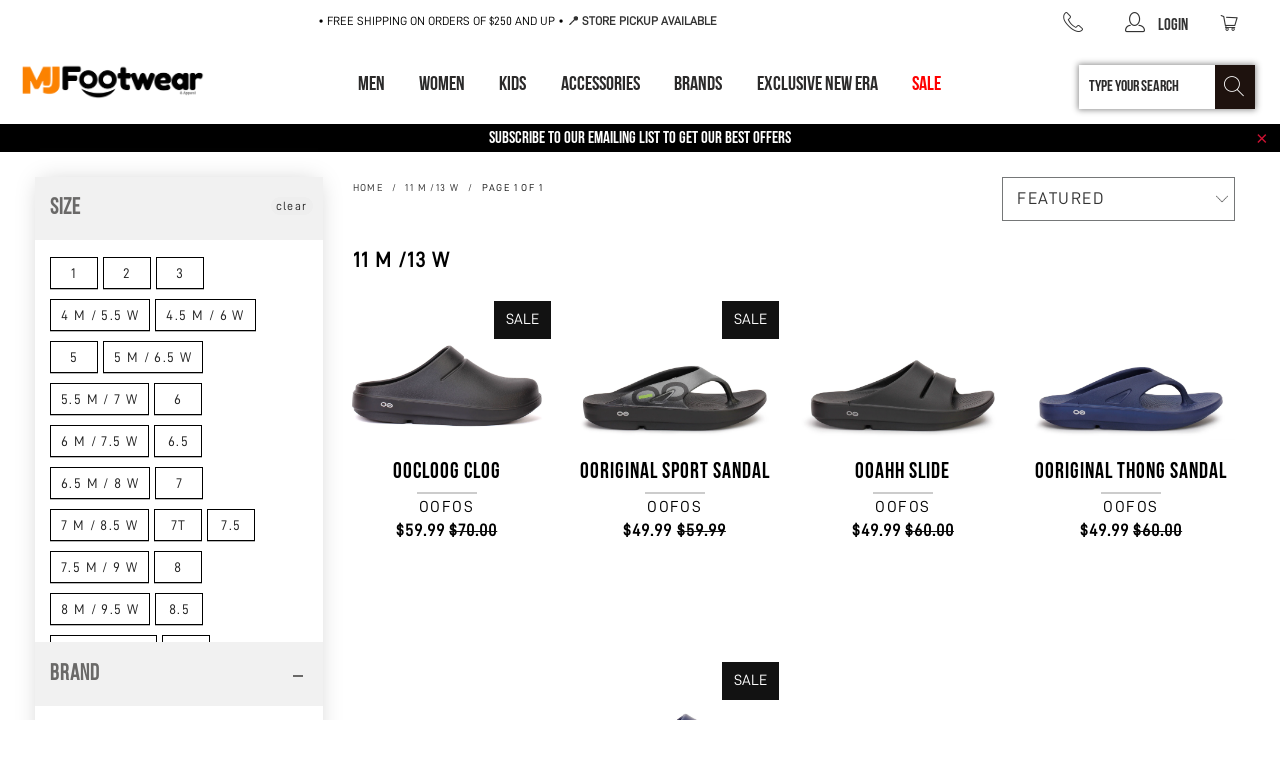

--- FILE ---
content_type: text/html; charset=utf-8
request_url: https://www.mjfootwear.com/collections/size-11-m-13-w
body_size: 47087
content:



  
   <!DOCTYPE html>
<html lang="en">

  
   <head>

  
   <script>/* start spd config */window._spt_delay_keywords=["/gtag/js,gtag(,/checkouts,/tiktok-track.js,/hotjar-,/smile-,/adoric.js,/wpm/,fbq("];/* end spd config */</script>
<!-- Start of Booster Apps Seo-0.1-->
<title>11 M /13 W | MJ Footwear

  
  </title><meta name="description" content="" /><script type="application/ld+json">
  {
    "@context": "https://schema.org",
    "@type": "Organization",
    "name": "MJ Footwear ",
    "url": "https://www.mjfootwear.com",
    "description": "MJ Footwear features some of the most iconic, durable, high quality brands curated by the most experienced footwear professionals in the country.\n","image": "https://www.mjfootwear.com/cdn/shop/t/53/assets/logo.png?v=18269",
      "logo": "https://www.mjfootwear.com/cdn/shop/t/53/assets/logo.png?v=18269","sameAs": ["https://facebook.com/mjfootwearNY", "https://instagram.com/mjfootwearapparel"],
    "telephone": "7184452444",
    "address": {
      "@type": "PostalAddress",
      "streetAddress": "1460 College Point Boulevard",
      "addressLocality": "College Point",
      "addressRegion": "New York",
      "postalCode": "11356",
      "addressCountry": "United States"
    }
  }
</script>

<script type="application/ld+json">
  {
    "@context": "https://schema.org",
    "@type": "WebSite",
    "name": "MJ Footwear ",
    "url": "https://www.mjfootwear.com",
    "potentialAction": {
      "@type": "SearchAction",
      "query-input": "required name=query",
      "target": "https://www.mjfootwear.com/search?q={query}"
    }
  }
</script>
<!-- end of Booster Apps SEO -->

  
   <meta charset="utf-8">

  
   <meta http-equiv="cleartype" content="on">

  
   <meta name="robots" content="index,follow">

  
   <!-- Google Tag Manager -->

  
   <script>(function(w,d,s,l,i){w[l]=w[l]||[];w[l].push({'gtm.start':
    new Date().getTime(),event:'gtm.js'});var f=d.getElementsByTagName(s)[0],
    j=d.createElement(s),dl=l!='dataLayer'?'&l='+l:'';j.async=true;j.src=
    'https://www.googletagmanager.com/gtm.js?id='+i+dl;f.parentNode.insertBefore(j,f);
    })(window,document,'script','dataLayer','GTM‑TLP5JJ2R');</script>

  
   <!-- End Google Tag Manager -->

  
   <!-- Mobile Specific Metas -->

  
   <meta name="HandheldFriendly" content="True">

  
   <meta name="MobileOptimized" content="320">

  
   <meta name="viewport" content="width=device-width, initial-scale=1.0" />

  
   <meta name="theme-color" content="#ffffff">

  
   <link rel="preconnect dns-prefetch" href="https://fonts.shopifycdn.com" />

  
   <link rel="preconnect dns-prefetch" href="https://cdn.shopify.com" />

  
   <link rel="preconnect dns-prefetch" href="https://v.shopify.com" />

  
   <link rel="preconnect dns-prefetch" href="https://cdn.shopifycloud.com" />

  
   <meta name="facebook-domain-verification" content="dxx2v1uiy6nhtk5ckk2j28gpsnt19k" />

  
   <link rel="stylesheet" href="https://cdnjs.cloudflare.com/ajax/libs/fancybox/3.5.6/jquery.fancybox.css">

  
   <!-- Stylesheets for Turbo 4.1.2 -->

  
   <link href="//www.mjfootwear.com/cdn/shop/t/53/assets/styles.scss.css?v=22197711913322466961764444587" rel="stylesheet" type="text/css" media="all" />

  
   <link href="//www.mjfootwear.com/cdn/shop/t/53/assets/cart.scss.css?v=69917622584575020241761110084" rel="stylesheet" type="text/css" media="all" />

  
   <script>
      window.lazySizesConfig = window.lazySizesConfig || {};

      lazySizesConfig.expand = 300;
      lazySizesConfig.loadHidden = false;

      /*! lazysizes - v4.1.5 */
      !function(a,b){var c=b(a,a.document);a.lazySizes=c,"object"==typeof module&&module.exports&&(module.exports=c)}(window,function(a,b){"use strict";if(b.getElementsByClassName){var c,d,e=b.documentElement,f=a.Date,g=a.HTMLPictureElement,h="addEventListener",i="getAttribute",j=a[h],k=a.setTimeout,l=a.requestAnimationFrame||k,m=a.requestIdleCallback,n=/^picture$/i,o=["load","error","lazyincluded","_lazyloaded"],p={},q=Array.prototype.forEach,r=function(a,b){return p[b]||(p[b]=new RegExp("(\\s|^)"+b+"(\\s|$)")),p[b].test(a[i]("class")||"")&&p[b]},s=function(a,b){r(a,b)||a.setAttribute("class",(a[i]("class")||"").trim()+" "+b)},t=function(a,b){var c;(c=r(a,b))&&a.setAttribute("class",(a[i]("class")||"").replace(c," "))},u=function(a,b,c){var d=c?h:"removeEventListener";c&&u(a,b),o.forEach(function(c){a[d](c,b)})},v=function(a,d,e,f,g){var h=b.createEvent("Event");return e||(e={}),e.instance=c,h.initEvent(d,!f,!g),h.detail=e,a.dispatchEvent(h),h},w=function(b,c){var e;!g&&(e=a.picturefill||d.pf)?(c&&c.src&&!b[i]("srcset")&&b.setAttribute("srcset",c.src),e({reevaluate:!0,elements:[b]})):c&&c.src&&(b.src=c.src)},x=function(a,b){return(getComputedStyle(a,null)||{})[b]},y=function(a,b,c){for(c=c||a.offsetWidth;c<d.minSize&&b&&!a._lazysizesWidth;)c=b.offsetWidth,b=b.parentNode;return c},z=function(){var a,c,d=[],e=[],f=d,g=function(){var b=f;for(f=d.length?e:d,a=!0,c=!1;b.length;)b.shift()();a=!1},h=function(d,e){a&&!e?d.apply(this,arguments):(f.push(d),c||(c=!0,(b.hidden?k:l)(g)))};return h._lsFlush=g,h}(),A=function(a,b){return b?function(){z(a)}:function(){var b=this,c=arguments;z(function(){a.apply(b,c)})}},B=function(a){var b,c=0,e=d.throttleDelay,g=d.ricTimeout,h=function(){b=!1,c=f.now(),a()},i=m&&g>49?function(){m(h,{timeout:g}),g!==d.ricTimeout&&(g=d.ricTimeout)}:A(function(){k(h)},!0);return function(a){var d;(a=a===!0)&&(g=33),b||(b=!0,d=e-(f.now()-c),0>d&&(d=0),a||9>d?i():k(i,d))}},C=function(a){var b,c,d=99,e=function(){b=null,a()},g=function(){var a=f.now()-c;d>a?k(g,d-a):(m||e)(e)};return function(){c=f.now(),b||(b=k(g,d))}};!function(){var b,c={lazyClass:"lazyload",loadedClass:"lazyloaded",loadingClass:"lazyloading",preloadClass:"lazypreload",errorClass:"lazyerror",autosizesClass:"lazyautosizes",srcAttr:"data-src",srcsetAttr:"data-srcset",sizesAttr:"data-sizes",minSize:40,customMedia:{},init:!0,expFactor:1.5,hFac:.8,loadMode:2,loadHidden:!0,ricTimeout:0,throttleDelay:125};d=a.lazySizesConfig||a.lazysizesConfig||{};for(b in c)b in d||(d[b]=c[b]);a.lazySizesConfig=d,k(function(){d.init&&F()})}();var D=function(){var g,l,m,o,p,y,D,F,G,H,I,J,K,L,M=/^img$/i,N=/^iframe$/i,O="onscroll"in a&&!/(gle|ing)bot/.test(navigator.userAgent),P=0,Q=0,R=0,S=-1,T=function(a){R--,a&&a.target&&u(a.target,T),(!a||0>R||!a.target)&&(R=0)},U=function(a,c){var d,f=a,g="hidden"==x(b.body,"visibility")||"hidden"!=x(a.parentNode,"visibility")&&"hidden"!=x(a,"visibility");for(F-=c,I+=c,G-=c,H+=c;g&&(f=f.offsetParent)&&f!=b.body&&f!=e;)g=(x(f,"opacity")||1)>0,g&&"visible"!=x(f,"overflow")&&(d=f.getBoundingClientRect(),g=H>d.left&&G<d.right&&I>d.top-1&&F<d.bottom+1);return g},V=function(){var a,f,h,j,k,m,n,p,q,r=c.elements;if((o=d.loadMode)&&8>R&&(a=r.length)){f=0,S++,null==K&&("expand"in d||(d.expand=e.clientHeight>500&&e.clientWidth>500?500:370),J=d.expand,K=J*d.expFactor),K>Q&&1>R&&S>2&&o>2&&!b.hidden?(Q=K,S=0):Q=o>1&&S>1&&6>R?J:P;for(;a>f;f++)if(r[f]&&!r[f]._lazyRace)if(O)if((p=r[f][i]("data-expand"))&&(m=1*p)||(m=Q),q!==m&&(y=innerWidth+m*L,D=innerHeight+m,n=-1*m,q=m),h=r[f].getBoundingClientRect(),(I=h.bottom)>=n&&(F=h.top)<=D&&(H=h.right)>=n*L&&(G=h.left)<=y&&(I||H||G||F)&&(d.loadHidden||"hidden"!=x(r[f],"visibility"))&&(l&&3>R&&!p&&(3>o||4>S)||U(r[f],m))){if(ba(r[f]),k=!0,R>9)break}else!k&&l&&!j&&4>R&&4>S&&o>2&&(g[0]||d.preloadAfterLoad)&&(g[0]||!p&&(I||H||G||F||"auto"!=r[f][i](d.sizesAttr)))&&(j=g[0]||r[f]);else ba(r[f]);j&&!k&&ba(j)}},W=B(V),X=function(a){s(a.target,d.loadedClass),t(a.target,d.loadingClass),u(a.target,Z),v(a.target,"lazyloaded")},Y=A(X),Z=function(a){Y({target:a.target})},$=function(a,b){try{a.contentWindow.location.replace(b)}catch(c){a.src=b}},_=function(a){var b,c=a[i](d.srcsetAttr);(b=d.customMedia[a[i]("data-media")||a[i]("media")])&&a.setAttribute("media",b),c&&a.setAttribute("srcset",c)},aa=A(function(a,b,c,e,f){var g,h,j,l,o,p;(o=v(a,"lazybeforeunveil",b)).defaultPrevented||(e&&(c?s(a,d.autosizesClass):a.setAttribute("sizes",e)),h=a[i](d.srcsetAttr),g=a[i](d.srcAttr),f&&(j=a.parentNode,l=j&&n.test(j.nodeName||"")),p=b.firesLoad||"src"in a&&(h||g||l),o={target:a},p&&(u(a,T,!0),clearTimeout(m),m=k(T,2500),s(a,d.loadingClass),u(a,Z,!0)),l&&q.call(j.getElementsByTagName("source"),_),h?a.setAttribute("srcset",h):g&&!l&&(N.test(a.nodeName)?$(a,g):a.src=g),f&&(h||l)&&w(a,{src:g})),a._lazyRace&&delete a._lazyRace,t(a,d.lazyClass),z(function(){(!p||a.complete&&a.naturalWidth>1)&&(p?T(o):R--,X(o))},!0)}),ba=function(a){var b,c=M.test(a.nodeName),e=c&&(a[i](d.sizesAttr)||a[i]("sizes")),f="auto"==e;(!f&&l||!c||!a[i]("src")&&!a.srcset||a.complete||r(a,d.errorClass)||!r(a,d.lazyClass))&&(b=v(a,"lazyunveilread").detail,f&&E.updateElem(a,!0,a.offsetWidth),a._lazyRace=!0,R++,aa(a,b,f,e,c))},ca=function(){if(!l){if(f.now()-p<999)return void k(ca,999);var a=C(function(){d.loadMode=3,W()});l=!0,d.loadMode=3,W(),j("scroll",function(){3==d.loadMode&&(d.loadMode=2),a()},!0)}};return{_:function(){p=f.now(),c.elements=b.getElementsByClassName(d.lazyClass),g=b.getElementsByClassName(d.lazyClass+" "+d.preloadClass),L=d.hFac,j("scroll",W,!0),j("resize",W,!0),a.MutationObserver?new MutationObserver(W).observe(e,{childList:!0,subtree:!0,attributes:!0}):(e[h]("DOMNodeInserted",W,!0),e[h]("DOMAttrModified",W,!0),setInterval(W,999)),j("hashchange",W,!0),["focus","mouseover","click","load","transitionend","animationend","webkitAnimationEnd"].forEach(function(a){b[h](a,W,!0)}),/d$|^c/.test(b.readyState)?ca():(j("load",ca),b[h]("DOMContentLoaded",W),k(ca,2e4)),c.elements.length?(V(),z._lsFlush()):W()},checkElems:W,unveil:ba}}(),E=function(){var a,c=A(function(a,b,c,d){var e,f,g;if(a._lazysizesWidth=d,d+="px",a.setAttribute("sizes",d),n.test(b.nodeName||""))for(e=b.getElementsByTagName("source"),f=0,g=e.length;g>f;f++)e[f].setAttribute("sizes",d);c.detail.dataAttr||w(a,c.detail)}),e=function(a,b,d){var e,f=a.parentNode;f&&(d=y(a,f,d),e=v(a,"lazybeforesizes",{width:d,dataAttr:!!b}),e.defaultPrevented||(d=e.detail.width,d&&d!==a._lazysizesWidth&&c(a,f,e,d)))},f=function(){var b,c=a.length;if(c)for(b=0;c>b;b++)e(a[b])},g=C(f);return{_:function(){a=b.getElementsByClassName(d.autosizesClass),j("resize",g)},checkElems:g,updateElem:e}}(),F=function(){F.i||(F.i=!0,E._(),D._())};return c={cfg:d,autoSizer:E,loader:D,init:F,uP:w,aC:s,rC:t,hC:r,fire:v,gW:y,rAF:z}}});

  
  </script>

  
   <link rel="shortcut icon" type="image/x-icon" href="//www.mjfootwear.com/cdn/shop/files/favicon-mj-footwear_180x180.png?v=1613572811">

  
   <link rel="apple-touch-icon" href="//www.mjfootwear.com/cdn/shop/files/favicon-mj-footwear_180x180.png?v=1613572811"/>

  
   <link rel="apple-touch-icon" sizes="57x57" href="//www.mjfootwear.com/cdn/shop/files/favicon-mj-footwear_57x57.png?v=1613572811"/>

  
   <link rel="apple-touch-icon" sizes="60x60" href="//www.mjfootwear.com/cdn/shop/files/favicon-mj-footwear_60x60.png?v=1613572811"/>

  
   <link rel="apple-touch-icon" sizes="72x72" href="//www.mjfootwear.com/cdn/shop/files/favicon-mj-footwear_72x72.png?v=1613572811"/>

  
   <link rel="apple-touch-icon" sizes="76x76" href="//www.mjfootwear.com/cdn/shop/files/favicon-mj-footwear_76x76.png?v=1613572811"/>

  
   <link rel="apple-touch-icon" sizes="114x114" href="//www.mjfootwear.com/cdn/shop/files/favicon-mj-footwear_114x114.png?v=1613572811"/>

  
   <link rel="apple-touch-icon" sizes="180x180" href="//www.mjfootwear.com/cdn/shop/files/favicon-mj-footwear_180x180.png?v=1613572811"/>

  
   <link rel="apple-touch-icon" sizes="228x228" href="//www.mjfootwear.com/cdn/shop/files/favicon-mj-footwear_228x228.png?v=1613572811"/>

  
   <link rel="canonical" href="https://www.mjfootwear.com/collections/size-11-m-13-w">

  
   <script>window.performance && window.performance.mark && window.performance.mark('shopify.content_for_header.start');</script><meta name="google-site-verification" content="bUq4tKf4pGAel1FA73QYxgpPwmRfQWIDJAv6aVLzo44">
<meta id="shopify-digital-wallet" name="shopify-digital-wallet" content="/13380639/digital_wallets/dialog">
<meta name="shopify-checkout-api-token" content="9d1548c6735e9023aa0bc01bd68bedb5">
<meta id="in-context-paypal-metadata" data-shop-id="13380639" data-venmo-supported="true" data-environment="production" data-locale="en_US" data-paypal-v4="true" data-currency="USD">
<link rel="alternate" type="application/atom+xml" title="Feed" href="/collections/size-11-m-13-w.atom" />
<link rel="alternate" type="application/json+oembed" href="https://www.mjfootwear.com/collections/size-11-m-13-w.oembed">
<script async="async" src="/checkouts/internal/preloads.js?locale=en-US"></script>
<script id="shopify-features" type="application/json">{"accessToken":"9d1548c6735e9023aa0bc01bd68bedb5","betas":["rich-media-storefront-analytics"],"domain":"www.mjfootwear.com","predictiveSearch":true,"shopId":13380639,"locale":"en"}</script>
<script>var Shopify = Shopify || {};
Shopify.shop = "ny-top-brands.myshopify.com";
Shopify.locale = "en";
Shopify.currency = {"active":"USD","rate":"1.0"};
Shopify.country = "US";
Shopify.theme = {"name":"TC-working -  22.10.2025","id":155384873181,"schema_name":"Turbo","schema_version":"4.1.2","theme_store_id":null,"role":"main"};
Shopify.theme.handle = "null";
Shopify.theme.style = {"id":null,"handle":null};
Shopify.cdnHost = "www.mjfootwear.com/cdn";
Shopify.routes = Shopify.routes || {};
Shopify.routes.root = "/";</script>
<script type="module">!function(o){(o.Shopify=o.Shopify||{}).modules=!0}(window);</script>
<script>!function(o){function n(){var o=[];function n(){o.push(Array.prototype.slice.apply(arguments))}return n.q=o,n}var t=o.Shopify=o.Shopify||{};t.loadFeatures=n(),t.autoloadFeatures=n()}(window);</script>
<script id="shop-js-analytics" type="application/json">{"pageType":"collection"}</script>
<script defer="defer" async type="module" src="//www.mjfootwear.com/cdn/shopifycloud/shop-js/modules/v2/client.init-shop-cart-sync_WVOgQShq.en.esm.js"></script>
<script defer="defer" async type="module" src="//www.mjfootwear.com/cdn/shopifycloud/shop-js/modules/v2/chunk.common_C_13GLB1.esm.js"></script>
<script defer="defer" async type="module" src="//www.mjfootwear.com/cdn/shopifycloud/shop-js/modules/v2/chunk.modal_CLfMGd0m.esm.js"></script>
<script type="module">
  await import("//www.mjfootwear.com/cdn/shopifycloud/shop-js/modules/v2/client.init-shop-cart-sync_WVOgQShq.en.esm.js");
await import("//www.mjfootwear.com/cdn/shopifycloud/shop-js/modules/v2/chunk.common_C_13GLB1.esm.js");
await import("//www.mjfootwear.com/cdn/shopifycloud/shop-js/modules/v2/chunk.modal_CLfMGd0m.esm.js");

  window.Shopify.SignInWithShop?.initShopCartSync?.({"fedCMEnabled":true,"windoidEnabled":true});

</script>
<script>(function() {
  var isLoaded = false;
  function asyncLoad() {
    if (isLoaded) return;
    isLoaded = true;
    var urls = ["https:\/\/omnisrc.com\/inShop\/Embed\/shopify.js?shop=ny-top-brands.myshopify.com","https:\/\/bingshoppingtool-t2app-prod.trafficmanager.net\/uet\/tracking_script?shop=ny-top-brands.myshopify.com","https:\/\/cdn.shopify.com\/s\/files\/1\/0597\/3783\/3627\/files\/tptinstall.min.js?v=1718591634\u0026t=tapita-seo-script-tags\u0026shop=ny-top-brands.myshopify.com"];
    for (var i = 0; i

  
   <urls.length; i++) {
      var s = document.createElement('script');
      s.type = 'text/javascript';
      s.async = true;
      s.src = urls[i];
      var x = document.getElementsByTagName('script')[0];
      x.parentNode.insertBefore(s, x);
    }
  };
  if(window.attachEvent) {
    window.attachEvent('onload', asyncLoad);
  } else {
    window.addEventListener('load', asyncLoad, false);
  }
})();</script>
<script id="__st">var __st={"a":13380639,"offset":-18000,"reqid":"1944afc0-5689-47dc-94a2-c5f5f3d6300d-1769691622","pageurl":"www.mjfootwear.com\/collections\/size-11-m-13-w","u":"a9a9d9b62b23","p":"collection","rtyp":"collection","rid":263789772960};</script>
<script>window.ShopifyPaypalV4VisibilityTracking = true;</script>
<script id="captcha-bootstrap">!function(){'use strict';const t='contact',e='account',n='new_comment',o=[[t,t],['blogs',n],['comments',n],[t,'customer']],c=[[e,'customer_login'],[e,'guest_login'],[e,'recover_customer_password'],[e,'create_customer']],r=t=>t.map((([t,e])=>`form[action*='/${t}']:not([data-nocaptcha='true']) input[name='form_type'][value='${e}']`)).join(','),a=t=>()=>t?[...document.querySelectorAll(t)].map((t=>t.form)):[];function s(){const t=[...o],e=r(t);return a(e)}const i='password',u='form_key',d=['recaptcha-v3-token','g-recaptcha-response','h-captcha-response',i],f=()=>{try{return window.sessionStorage}catch{return}},m='__shopify_v',_=t=>t.elements[u];function p(t,e,n=!1){try{const o=window.sessionStorage,c=JSON.parse(o.getItem(e)),{data:r}=function(t){const{data:e,action:n}=t;return t[m]||n?{data:e,action:n}:{data:t,action:n}}(c);for(const[e,n]of Object.entries(r))t.elements[e]&&(t.elements[e].value=n);n&&o.removeItem(e)}catch(o){console.error('form repopulation failed',{error:o})}}const l='form_type',E='cptcha';function T(t){t.dataset[E]=!0}const w=window,h=w.document,L='Shopify',v='ce_forms',y='captcha';let A=!1;((t,e)=>{const n=(g='f06e6c50-85a8-45c8-87d0-21a2b65856fe',I='https://cdn.shopify.com/shopifycloud/storefront-forms-hcaptcha/ce_storefront_forms_captcha_hcaptcha.v1.5.2.iife.js',D={infoText:'Protected by hCaptcha',privacyText:'Privacy',termsText:'Terms'},(t,e,n)=>{const o=w[L][v],c=o.bindForm;if(c)return c(t,g,e,D).then(n);var r;o.q.push([[t,g,e,D],n]),r=I,A||(h.body.append(Object.assign(h.createElement('script'),{id:'captcha-provider',async:!0,src:r})),A=!0)});var g,I,D;w[L]=w[L]||{},w[L][v]=w[L][v]||{},w[L][v].q=[],w[L][y]=w[L][y]||{},w[L][y].protect=function(t,e){n(t,void 0,e),T(t)},Object.freeze(w[L][y]),function(t,e,n,w,h,L){const[v,y,A,g]=function(t,e,n){const i=e?o:[],u=t?c:[],d=[...i,...u],f=r(d),m=r(i),_=r(d.filter((([t,e])=>n.includes(e))));return[a(f),a(m),a(_),s()]}(w,h,L),I=t=>{const e=t.target;return e instanceof HTMLFormElement?e:e&&e.form},D=t=>v().includes(t);t.addEventListener('submit',(t=>{const e=I(t);if(!e)return;const n=D(e)&&!e.dataset.hcaptchaBound&&!e.dataset.recaptchaBound,o=_(e),c=g().includes(e)&&(!o||!o.value);(n||c)&&t.preventDefault(),c&&!n&&(function(t){try{if(!f())return;!function(t){const e=f();if(!e)return;const n=_(t);if(!n)return;const o=n.value;o&&e.removeItem(o)}(t);const e=Array.from(Array(32),(()=>Math.random().toString(36)[2])).join('');!function(t,e){_(t)||t.append(Object.assign(document.createElement('input'),{type:'hidden',name:u})),t.elements[u].value=e}(t,e),function(t,e){const n=f();if(!n)return;const o=[...t.querySelectorAll(`input[type='${i}']`)].map((({name:t})=>t)),c=[...d,...o],r={};for(const[a,s]of new FormData(t).entries())c.includes(a)||(r[a]=s);n.setItem(e,JSON.stringify({[m]:1,action:t.action,data:r}))}(t,e)}catch(e){console.error('failed to persist form',e)}}(e),e.submit())}));const S=(t,e)=>{t&&!t.dataset[E]&&(n(t,e.some((e=>e===t))),T(t))};for(const o of['focusin','change'])t.addEventListener(o,(t=>{const e=I(t);D(e)&&S(e,y())}));const B=e.get('form_key'),M=e.get(l),P=B&&M;t.addEventListener('DOMContentLoaded',(()=>{const t=y();if(P)for(const e of t)e.elements[l].value===M&&p(e,B);[...new Set([...A(),...v().filter((t=>'true'===t.dataset.shopifyCaptcha))])].forEach((e=>S(e,t)))}))}(h,new URLSearchParams(w.location.search),n,t,e,['guest_login'])})(!0,!0)}();</script>
<script integrity="sha256-4kQ18oKyAcykRKYeNunJcIwy7WH5gtpwJnB7kiuLZ1E=" data-source-attribution="shopify.loadfeatures" defer="defer" src="//www.mjfootwear.com/cdn/shopifycloud/storefront/assets/storefront/load_feature-a0a9edcb.js" crossorigin="anonymous"></script>
<script data-source-attribution="shopify.dynamic_checkout.dynamic.init">var Shopify=Shopify||{};Shopify.PaymentButton=Shopify.PaymentButton||{isStorefrontPortableWallets:!0,init:function(){window.Shopify.PaymentButton.init=function(){};var t=document.createElement("script");t.src="https://www.mjfootwear.com/cdn/shopifycloud/portable-wallets/latest/portable-wallets.en.js",t.type="module",document.head.appendChild(t)}};
</script>
<script data-source-attribution="shopify.dynamic_checkout.buyer_consent">
  function portableWalletsHideBuyerConsent(e){var t=document.getElementById("shopify-buyer-consent"),n=document.getElementById("shopify-subscription-policy-button");t&&n&&(t.classList.add("hidden"),t.setAttribute("aria-hidden","true"),n.removeEventListener("click",e))}function portableWalletsShowBuyerConsent(e){var t=document.getElementById("shopify-buyer-consent"),n=document.getElementById("shopify-subscription-policy-button");t&&n&&(t.classList.remove("hidden"),t.removeAttribute("aria-hidden"),n.addEventListener("click",e))}window.Shopify?.PaymentButton&&(window.Shopify.PaymentButton.hideBuyerConsent=portableWalletsHideBuyerConsent,window.Shopify.PaymentButton.showBuyerConsent=portableWalletsShowBuyerConsent);
</script>
<script data-source-attribution="shopify.dynamic_checkout.cart.bootstrap">document.addEventListener("DOMContentLoaded",(function(){function t(){return document.querySelector("shopify-accelerated-checkout-cart, shopify-accelerated-checkout")}if(t())Shopify.PaymentButton.init();else{new MutationObserver((function(e,n){t()&&(Shopify.PaymentButton.init(),n.disconnect())})).observe(document.body,{childList:!0,subtree:!0})}}));
</script>
<link id="shopify-accelerated-checkout-styles" rel="stylesheet" media="screen" href="https://www.mjfootwear.com/cdn/shopifycloud/portable-wallets/latest/accelerated-checkout-backwards-compat.css" crossorigin="anonymous">
<style id="shopify-accelerated-checkout-cart">
        #shopify-buyer-consent {
  margin-top: 1em;
  display: inline-block;
  width: 100%;
}

#shopify-buyer-consent.hidden {
  display: none;
}

#shopify-subscription-policy-button {
  background: none;
  border: none;
  padding: 0;
  text-decoration: underline;
  font-size: inherit;
  cursor: pointer;
}

#shopify-subscription-policy-button::before {
  box-shadow: none;
}

      </style>

<script>window.performance && window.performance.mark && window.performance.mark('shopify.content_for_header.end');</script>

    

<meta name="author" content="MJ Footwear ">
<meta property="og:url" content="https://www.mjfootwear.com/collections/size-11-m-13-w">
<meta property="og:site_name" content="MJ Footwear ">

  
   <meta property="og:type" content="product.group">

  
   <meta property="og:title" content="11 M /13 W">

  
   <meta property="og:image" content="https://www.mjfootwear.com/cdn/shopifycloud/storefront/assets/no-image-2048-a2addb12_600x600.gif">

  
   <meta property="og:image:secure_url" content="https://www.mjfootwear.com/cdn/shopifycloud/storefront/assets/no-image-2048-a2addb12_600x600.gif">

  
   <meta property="og:image:width" content="">

  
   <meta property="og:image:height" content="">

  
   <meta property="og:image" content="https://www.mjfootwear.com/cdn/shop/files/oofos-mens-oocloog-clog-shoes-black-1200blk-1_600x.jpg?v=1686688676">

  
   <meta property="og:image:secure_url" content="https://www.mjfootwear.com/cdn/shop/files/oofos-mens-oocloog-clog-shoes-black-1200blk-1_600x.jpg?v=1686688676">
  






<meta name="twitter:card" content="summary">

  
   <div id="shopify-section-filter-menu-settings" class="shopify-section"><style type="text/css">
/*  Filter Menu Color and Image Section CSS */.filter-active- .collection-name .check-icon:before,
.filter-active- .collection-count
{
  display: none;
}
.filter-group ul .filter-active- {
  width: 100%;
  display: inline-block;
  overflow: hidden;
}

.filter-active- li a {
  margin-left: 0
}

.filter-active- .collection-name {
  vertical-align: bottom;
  color: transparent;
  height: 50px;
  width: 100%;
  color: transparent !important;
}


.filter-active- .collection-name .check-icon
{
  background: url(//www.mjfootwear.com/cdn/shopifycloud/storefront/assets/no-image-100-2a702f30_x100.gif) no-repeat top left;
  height: 50px;
  background-size: cover;
  opacity: 0.8;
  width: 100%;
  display: inline-block;
}
.has_group_selected .filter-active- .collection-name .check-icon
{
 opacity: 0.4;
}
.filter-active-.selected .collection-name .check-icon,
.filter-active- .collection-name a:hover,
.filter-active- .collection-name a:hover .check-icon
{
  opacity: 1.0
}</style>
<link href="//www.mjfootwear.com/cdn/shop/t/53/assets/filter-menu.scss.css?v=38918571956050136241761110723" rel="stylesheet" type="text/css" media="all" />
<script src="//www.mjfootwear.com/cdn/shop/t/53/assets/filter-menu.js?v=17183420251412898991761110723" type="text/javascript"></script>





</div>

  
   <!-- Global site tag (gtag.js) - Google Ads: 10782788075 -->

  
   <script async src="https://www.googletagmanager.com/gtag/js?id=AW‑10782788075"></script>

  
   <script>
      window.dataLayer = window.dataLayer || [];
      function gtag(){dataLayer.push(arguments);}
      gtag('js', new Date());

      gtag('config', 'AW‑10782788075');

  
  </script>

  
   <script>
    
    
    
    
    
    var gsf_conversion_data = {page_type : 'category', event : 'view_item_list', data : {product_data : [{variant_id : 43786626859229, product_id : 8041761374429, name : "Oocloog Clog", price : "59.99", currency : "USD", sku : "1200BLK-0500", brand : "OOFOS", variant : "5 M / 7 W / Black / Medium", category : "Mens_Shoes"}, {variant_id : 42527545753821, product_id : 7607192289501, name : "OOriginal Sport Sandal", price : "49.99", currency : "USD", sku : "ny-ms-2555G-0600", brand : "OOFOS", variant : "6 M / 8 W / Graphite / Medium", category : "Mens_Sandals"}, {variant_id : 39633323065504, product_id : 6623287738528, name : "Ooahh Slide", price : "49.99", currency : "USD", sku : "ny-ms-2557-0600", brand : "OOFOS", variant : "6 M / 8 W / Black / Medium", category : "Mens_Sandals"}, {variant_id : 39633320116384, product_id : 6623287574688, name : "OOriginal Thong Sandal", price : "49.99", currency : "USD", sku : "ny-ms-2554-0600", brand : "OOFOS", variant : "6 M / 8 W / Navy / Medium", category : "Mens_Sandals"}], total_price :"209.96", shop_currency : "USD"}};
    
</script>

  
   <script>
  document.addEventListener("DOMContentLoaded", function () {
    // Function to add aria-labels to empty labels and input fields without associated labels
    function addAriaLabelsToForm() {
        const labels = document.querySelectorAll("label");
        labels.forEach(label => {
            const labelText = label.textContent.trim();
            const labelHasImage = label.querySelector('img');
            if (!labelText && !labelHasImage) label.setAttribute('aria-label', 'Untitled Field');
        });

        const inputs = document.querySelectorAll("input, select, textarea, button");
        inputs.forEach(input => {
            const associatedLabel = document.querySelector(`label[for='${input.id}']`);
            if (!associatedLabel || !associatedLabel.textContent.trim()) {
                const inputText = input.placeholder || "Enter Information";
                input.setAttribute('aria-label', inputText);
            }
        });
    }

    // Function to add aria-label to phone link
    function addAriaLabelToPhone() {
        const phoneLink = document.querySelector('a[href="tel:7184452444"]');
        if (phoneLink) phoneLink.setAttribute("aria-label", "Call 718-445-2444");
    }

    // Function to add aria-label to all

  
   <a> tags without it, excluding #pagecontent links
    function addAriaLabelToLinks() {
        document.querySelectorAll('a:not([aria-label])').forEach(link => {
            // Skip links within #pagecontent
            if (!link.closest('#pagecontent')) {
                link.setAttribute('aria-label', 'link');
            }
        });
    }

    // Function to add aria-label to empty headings and alt text to images without it
    function updateHeadingsAndImages() {
        document.querySelectorAll('h1, h2, h3, h4, h5, h6').forEach(heading => {
            if (heading.textContent.trim() === '' && !heading.hasAttribute('aria-label')) heading.setAttribute('aria-label', 'heading');
        });
        document.querySelectorAll('img:not([alt])').forEach(img => img.setAttribute('alt', 'image'));
    }

    // Function to update elements with id="quantity"
    function updateQuantityIds() {
        document.querySelectorAll('#quantity').forEach(element => {
            element.setAttribute('id', 'squantity');
            element.setAttribute('aria-label', 'quantity');
        });
    }

    // Function to remove aria-selected attribute
    function removeAriaSelected() {
        document.querySelectorAll('[aria-selected="true"], [aria-selected="false"]').forEach(element => element.removeAttribute('aria-selected'));
    }

    // Function to remove role="dialog"
    function removeRoleDialog() {
        document.querySelectorAll('[role="dialog"]').forEach(element => element.removeAttribute('role'));
    }

    // Function to add role="heading" and aria-level="1" to elements with class "logo text-align--center"
    function addHeadingRoleToLogo() {
        document.querySelectorAll('.logo.text-align--center').forEach(element => {
            element.setAttribute('role', 'heading');
            element.setAttribute('aria-level', '1');
        });
    }

    // Function to add aria-level="2" to

  
   <h6> elements
    function addAriaLevelToH6() {
        document.querySelectorAll('h6').forEach(element => element.setAttribute('aria-level', '2'));
    }

    // Function to add aria-level="2" to

  
   <h4> elements
    function addAriaLevelToH4() {
        document.querySelectorAll('h4').forEach(element => element.setAttribute('aria-level', '2'));
    }

    // Initial runs
    addAriaLabelsToForm();
    addAriaLabelToPhone();
    addAriaLabelToLinks();
    updateHeadingsAndImages();
    updateQuantityIds();
    removeAriaSelected();
    removeRoleDialog();
    addHeadingRoleToLogo();
    addAriaLevelToH6();
    addAriaLevelToH4();

    // Mutation Observers
    const observerConfig = { childList: true, subtree: true };

    new MutationObserver(() => addAriaLabelToLinks()).observe(document.body, observerConfig);
    new MutationObserver(() => updateHeadingsAndImages()).observe(document.body, observerConfig);
    new MutationObserver(() => updateQuantityIds()).observe(document.body, observerConfig);
    new MutationObserver(() => removeAriaSelected()).observe(document.body, { attributes: true, subtree: true, attributeFilter: ['aria-selected'] });
    new MutationObserver(() => removeRoleDialog()).observe(document.body, observerConfig);
    new MutationObserver(() => addHeadingRoleToLogo()).observe(document.body, observerConfig);
    new MutationObserver(() => addAriaLevelToH6()).observe(document.body, observerConfig);
    new MutationObserver(() => addAriaLevelToH4()).observe(document.body, observerConfig);
});
</script>

<script>
document.addEventListener("DOMContentLoaded", function () {
    // Function to add role="region" and aria-label to specific sections and remove unnecessary attributes
    function updateRolesAndLabels() {
        // Targeted selectors for adding role and aria-label
        const selectorsToUpdate = [
            '.shopify-section',
            '.footer-bar',
            '#cart_form',
            '.page.my-pages',
            '.empty-content'
        ];

        // Add role and aria-label, and clean up unwanted attributes
        selectorsToUpdate.forEach((selector, index) => {
            const elements = document.querySelectorAll(selector);
            elements.forEach((element, subIndex) => {
                // Remove any existing role="banner" or aria-label attributes
                if (element.matches('.shopify-section')) {
                    element.removeAttribute('role');
                    element.removeAttribute('aria-label');
                }

                // Add role="region" and aria-label with unique identifier
                element.setAttribute('role', 'region');
                element.setAttribute('aria-label', `section ${index + 1}_${subIndex + 1}`);
            });
        });

        // Remove role and aria-label from .shopify-section.header-section
        document.querySelectorAll('.shopify-section.header-section, .shopify-section.footer-section').forEach(headerSection => {
            headerSection.removeAttribute('role');
            headerSection.removeAttribute('aria-label');
        });
    }

    // Initial call to update roles and aria-labels
    updateRolesAndLabels();
});
</script>

<style>
  @media only screen and (max-width: 785px) {
      .two-images-and-collections a {
      font-size: 20px;
  }
    }
</style>

  
  <!-- BEGIN app block: shopify://apps/klaviyo-email-marketing-sms/blocks/klaviyo-onsite-embed/2632fe16-c075-4321-a88b-50b567f42507 -->












  <script async src="https://static.klaviyo.com/onsite/js/TLJphY/klaviyo.js?company_id=TLJphY"></script>
  <script>!function(){if(!window.klaviyo){window._klOnsite=window._klOnsite||[];try{window.klaviyo=new Proxy({},{get:function(n,i){return"push"===i?function(){var n;(n=window._klOnsite).push.apply(n,arguments)}:function(){for(var n=arguments.length,o=new Array(n),w=0;w<n;w++)o[w]=arguments[w];var t="function"==typeof o[o.length-1]?o.pop():void 0,e=new Promise((function(n){window._klOnsite.push([i].concat(o,[function(i){t&&t(i),n(i)}]))}));return e}}})}catch(n){window.klaviyo=window.klaviyo||[],window.klaviyo.push=function(){var n;(n=window._klOnsite).push.apply(n,arguments)}}}}();</script>

  




  <script>
    window.klaviyoReviewsProductDesignMode = false
  </script>







<!-- END app block --><link href="https://monorail-edge.shopifysvc.com" rel="dns-prefetch">
<script>(function(){if ("sendBeacon" in navigator && "performance" in window) {try {var session_token_from_headers = performance.getEntriesByType('navigation')[0].serverTiming.find(x => x.name == '_s').description;} catch {var session_token_from_headers = undefined;}var session_cookie_matches = document.cookie.match(/_shopify_s=([^;]*)/);var session_token_from_cookie = session_cookie_matches && session_cookie_matches.length === 2 ? session_cookie_matches[1] : "";var session_token = session_token_from_headers || session_token_from_cookie || "";function handle_abandonment_event(e) {var entries = performance.getEntries().filter(function(entry) {return /monorail-edge.shopifysvc.com/.test(entry.name);});if (!window.abandonment_tracked && entries.length === 0) {window.abandonment_tracked = true;var currentMs = Date.now();var navigation_start = performance.timing.navigationStart;var payload = {shop_id: 13380639,url: window.location.href,navigation_start,duration: currentMs - navigation_start,session_token,page_type: "collection"};window.navigator.sendBeacon("https://monorail-edge.shopifysvc.com/v1/produce", JSON.stringify({schema_id: "online_store_buyer_site_abandonment/1.1",payload: payload,metadata: {event_created_at_ms: currentMs,event_sent_at_ms: currentMs}}));}}window.addEventListener('pagehide', handle_abandonment_event);}}());</script>
<script id="web-pixels-manager-setup">(function e(e,d,r,n,o){if(void 0===o&&(o={}),!Boolean(null===(a=null===(i=window.Shopify)||void 0===i?void 0:i.analytics)||void 0===a?void 0:a.replayQueue)){var i,a;window.Shopify=window.Shopify||{};var t=window.Shopify;t.analytics=t.analytics||{};var s=t.analytics;s.replayQueue=[],s.publish=function(e,d,r){return s.replayQueue.push([e,d,r]),!0};try{self.performance.mark("wpm:start")}catch(e){}var l=function(){var e={modern:/Edge?\/(1{2}[4-9]|1[2-9]\d|[2-9]\d{2}|\d{4,})\.\d+(\.\d+|)|Firefox\/(1{2}[4-9]|1[2-9]\d|[2-9]\d{2}|\d{4,})\.\d+(\.\d+|)|Chrom(ium|e)\/(9{2}|\d{3,})\.\d+(\.\d+|)|(Maci|X1{2}).+ Version\/(15\.\d+|(1[6-9]|[2-9]\d|\d{3,})\.\d+)([,.]\d+|)( \(\w+\)|)( Mobile\/\w+|) Safari\/|Chrome.+OPR\/(9{2}|\d{3,})\.\d+\.\d+|(CPU[ +]OS|iPhone[ +]OS|CPU[ +]iPhone|CPU IPhone OS|CPU iPad OS)[ +]+(15[._]\d+|(1[6-9]|[2-9]\d|\d{3,})[._]\d+)([._]\d+|)|Android:?[ /-](13[3-9]|1[4-9]\d|[2-9]\d{2}|\d{4,})(\.\d+|)(\.\d+|)|Android.+Firefox\/(13[5-9]|1[4-9]\d|[2-9]\d{2}|\d{4,})\.\d+(\.\d+|)|Android.+Chrom(ium|e)\/(13[3-9]|1[4-9]\d|[2-9]\d{2}|\d{4,})\.\d+(\.\d+|)|SamsungBrowser\/([2-9]\d|\d{3,})\.\d+/,legacy:/Edge?\/(1[6-9]|[2-9]\d|\d{3,})\.\d+(\.\d+|)|Firefox\/(5[4-9]|[6-9]\d|\d{3,})\.\d+(\.\d+|)|Chrom(ium|e)\/(5[1-9]|[6-9]\d|\d{3,})\.\d+(\.\d+|)([\d.]+$|.*Safari\/(?![\d.]+ Edge\/[\d.]+$))|(Maci|X1{2}).+ Version\/(10\.\d+|(1[1-9]|[2-9]\d|\d{3,})\.\d+)([,.]\d+|)( \(\w+\)|)( Mobile\/\w+|) Safari\/|Chrome.+OPR\/(3[89]|[4-9]\d|\d{3,})\.\d+\.\d+|(CPU[ +]OS|iPhone[ +]OS|CPU[ +]iPhone|CPU IPhone OS|CPU iPad OS)[ +]+(10[._]\d+|(1[1-9]|[2-9]\d|\d{3,})[._]\d+)([._]\d+|)|Android:?[ /-](13[3-9]|1[4-9]\d|[2-9]\d{2}|\d{4,})(\.\d+|)(\.\d+|)|Mobile Safari.+OPR\/([89]\d|\d{3,})\.\d+\.\d+|Android.+Firefox\/(13[5-9]|1[4-9]\d|[2-9]\d{2}|\d{4,})\.\d+(\.\d+|)|Android.+Chrom(ium|e)\/(13[3-9]|1[4-9]\d|[2-9]\d{2}|\d{4,})\.\d+(\.\d+|)|Android.+(UC? ?Browser|UCWEB|U3)[ /]?(15\.([5-9]|\d{2,})|(1[6-9]|[2-9]\d|\d{3,})\.\d+)\.\d+|SamsungBrowser\/(5\.\d+|([6-9]|\d{2,})\.\d+)|Android.+MQ{2}Browser\/(14(\.(9|\d{2,})|)|(1[5-9]|[2-9]\d|\d{3,})(\.\d+|))(\.\d+|)|K[Aa][Ii]OS\/(3\.\d+|([4-9]|\d{2,})\.\d+)(\.\d+|)/},d=e.modern,r=e.legacy,n=navigator.userAgent;return n.match(d)?"modern":n.match(r)?"legacy":"unknown"}(),u="modern"===l?"modern":"legacy",c=(null!=n?n:{modern:"",legacy:""})[u],f=function(e){return[e.baseUrl,"/wpm","/b",e.hashVersion,"modern"===e.buildTarget?"m":"l",".js"].join("")}({baseUrl:d,hashVersion:r,buildTarget:u}),m=function(e){var d=e.version,r=e.bundleTarget,n=e.surface,o=e.pageUrl,i=e.monorailEndpoint;return{emit:function(e){var a=e.status,t=e.errorMsg,s=(new Date).getTime(),l=JSON.stringify({metadata:{event_sent_at_ms:s},events:[{schema_id:"web_pixels_manager_load/3.1",payload:{version:d,bundle_target:r,page_url:o,status:a,surface:n,error_msg:t},metadata:{event_created_at_ms:s}}]});if(!i)return console&&console.warn&&console.warn("[Web Pixels Manager] No Monorail endpoint provided, skipping logging."),!1;try{return self.navigator.sendBeacon.bind(self.navigator)(i,l)}catch(e){}var u=new XMLHttpRequest;try{return u.open("POST",i,!0),u.setRequestHeader("Content-Type","text/plain"),u.send(l),!0}catch(e){return console&&console.warn&&console.warn("[Web Pixels Manager] Got an unhandled error while logging to Monorail."),!1}}}}({version:r,bundleTarget:l,surface:e.surface,pageUrl:self.location.href,monorailEndpoint:e.monorailEndpoint});try{o.browserTarget=l,function(e){var d=e.src,r=e.async,n=void 0===r||r,o=e.onload,i=e.onerror,a=e.sri,t=e.scriptDataAttributes,s=void 0===t?{}:t,l=document.createElement("script"),u=document.querySelector("head"),c=document.querySelector("body");if(l.async=n,l.src=d,a&&(l.integrity=a,l.crossOrigin="anonymous"),s)for(var f in s)if(Object.prototype.hasOwnProperty.call(s,f))try{l.dataset[f]=s[f]}catch(e){}if(o&&l.addEventListener("load",o),i&&l.addEventListener("error",i),u)u.appendChild(l);else{if(!c)throw new Error("Did not find a head or body element to append the script");c.appendChild(l)}}({src:f,async:!0,onload:function(){if(!function(){var e,d;return Boolean(null===(d=null===(e=window.Shopify)||void 0===e?void 0:e.analytics)||void 0===d?void 0:d.initialized)}()){var d=window.webPixelsManager.init(e)||void 0;if(d){var r=window.Shopify.analytics;r.replayQueue.forEach((function(e){var r=e[0],n=e[1],o=e[2];d.publishCustomEvent(r,n,o)})),r.replayQueue=[],r.publish=d.publishCustomEvent,r.visitor=d.visitor,r.initialized=!0}}},onerror:function(){return m.emit({status:"failed",errorMsg:"".concat(f," has failed to load")})},sri:function(e){var d=/^sha384-[A-Za-z0-9+/=]+$/;return"string"==typeof e&&d.test(e)}(c)?c:"",scriptDataAttributes:o}),m.emit({status:"loading"})}catch(e){m.emit({status:"failed",errorMsg:(null==e?void 0:e.message)||"Unknown error"})}}})({shopId: 13380639,storefrontBaseUrl: "https://www.mjfootwear.com",extensionsBaseUrl: "https://extensions.shopifycdn.com/cdn/shopifycloud/web-pixels-manager",monorailEndpoint: "https://monorail-edge.shopifysvc.com/unstable/produce_batch",surface: "storefront-renderer",enabledBetaFlags: ["2dca8a86"],webPixelsConfigList: [{"id":"1882390749","configuration":"{\"ti\":\"17552009\",\"endpoint\":\"https:\/\/bat.bing.com\/action\/0\"}","eventPayloadVersion":"v1","runtimeContext":"STRICT","scriptVersion":"5ee93563fe31b11d2d65e2f09a5229dc","type":"APP","apiClientId":2997493,"privacyPurposes":["ANALYTICS","MARKETING","SALE_OF_DATA"],"dataSharingAdjustments":{"protectedCustomerApprovalScopes":["read_customer_personal_data"]}},{"id":"1651540189","configuration":"{\"accountID\":\"TLJphY\",\"webPixelConfig\":\"eyJlbmFibGVBZGRlZFRvQ2FydEV2ZW50cyI6IHRydWV9\"}","eventPayloadVersion":"v1","runtimeContext":"STRICT","scriptVersion":"524f6c1ee37bacdca7657a665bdca589","type":"APP","apiClientId":123074,"privacyPurposes":["ANALYTICS","MARKETING"],"dataSharingAdjustments":{"protectedCustomerApprovalScopes":["read_customer_address","read_customer_email","read_customer_name","read_customer_personal_data","read_customer_phone"]}},{"id":"1487175901","configuration":"{\"account_ID\":\"321524\",\"google_analytics_tracking_tag\":\"1\",\"measurement_id\":\"2\",\"api_secret\":\"3\",\"shop_settings\":\"{\\\"custom_pixel_script\\\":\\\"https:\\\\\\\/\\\\\\\/storage.googleapis.com\\\\\\\/gsf-scripts\\\\\\\/custom-pixels\\\\\\\/ny-top-brands.js\\\"}\"}","eventPayloadVersion":"v1","runtimeContext":"LAX","scriptVersion":"c6b888297782ed4a1cba19cda43d6625","type":"APP","apiClientId":1558137,"privacyPurposes":[],"dataSharingAdjustments":{"protectedCustomerApprovalScopes":["read_customer_address","read_customer_email","read_customer_name","read_customer_personal_data","read_customer_phone"]}},{"id":"493519069","configuration":"{\"config\":\"{\\\"google_tag_ids\\\":[\\\"G-ZYEEPE0GQR\\\",\\\"AW-10782788075\\\",\\\"GT-KDTWP6QV\\\"],\\\"target_country\\\":\\\"US\\\",\\\"gtag_events\\\":[{\\\"type\\\":\\\"begin_checkout\\\",\\\"action_label\\\":[\\\"G-ZYEEPE0GQR\\\",\\\"AW-10782788075\\\/HaArCM6zkPEZEOuT0ZUo\\\"]},{\\\"type\\\":\\\"search\\\",\\\"action_label\\\":[\\\"G-ZYEEPE0GQR\\\",\\\"AW-10782788075\\\/dWn-CMizkPEZEOuT0ZUo\\\"]},{\\\"type\\\":\\\"view_item\\\",\\\"action_label\\\":[\\\"G-ZYEEPE0GQR\\\",\\\"AW-10782788075\\\/aEviCM2ykPEZEOuT0ZUo\\\",\\\"MC-X5FY5Z9FJC\\\"]},{\\\"type\\\":\\\"purchase\\\",\\\"action_label\\\":[\\\"G-ZYEEPE0GQR\\\",\\\"AW-10782788075\\\/1MWMCMeykPEZEOuT0ZUo\\\",\\\"MC-X5FY5Z9FJC\\\"]},{\\\"type\\\":\\\"page_view\\\",\\\"action_label\\\":[\\\"G-ZYEEPE0GQR\\\",\\\"AW-10782788075\\\/toTTCMqykPEZEOuT0ZUo\\\",\\\"MC-X5FY5Z9FJC\\\"]},{\\\"type\\\":\\\"add_payment_info\\\",\\\"action_label\\\":[\\\"G-ZYEEPE0GQR\\\",\\\"AW-10782788075\\\/3LQ4CNGzkPEZEOuT0ZUo\\\"]},{\\\"type\\\":\\\"add_to_cart\\\",\\\"action_label\\\":[\\\"G-ZYEEPE0GQR\\\",\\\"AW-10782788075\\\/KCpZCMuzkPEZEOuT0ZUo\\\"]}],\\\"enable_monitoring_mode\\\":false}\"}","eventPayloadVersion":"v1","runtimeContext":"OPEN","scriptVersion":"b2a88bafab3e21179ed38636efcd8a93","type":"APP","apiClientId":1780363,"privacyPurposes":[],"dataSharingAdjustments":{"protectedCustomerApprovalScopes":["read_customer_address","read_customer_email","read_customer_name","read_customer_personal_data","read_customer_phone"]}},{"id":"423592157","configuration":"{\"pixelCode\":\"CDIO6ABC77UER5CVR7J0\"}","eventPayloadVersion":"v1","runtimeContext":"STRICT","scriptVersion":"22e92c2ad45662f435e4801458fb78cc","type":"APP","apiClientId":4383523,"privacyPurposes":["ANALYTICS","MARKETING","SALE_OF_DATA"],"dataSharingAdjustments":{"protectedCustomerApprovalScopes":["read_customer_address","read_customer_email","read_customer_name","read_customer_personal_data","read_customer_phone"]}},{"id":"198246621","configuration":"{\"pixel_id\":\"701986207089526\",\"pixel_type\":\"facebook_pixel\"}","eventPayloadVersion":"v1","runtimeContext":"OPEN","scriptVersion":"ca16bc87fe92b6042fbaa3acc2fbdaa6","type":"APP","apiClientId":2329312,"privacyPurposes":["ANALYTICS","MARKETING","SALE_OF_DATA"],"dataSharingAdjustments":{"protectedCustomerApprovalScopes":["read_customer_address","read_customer_email","read_customer_name","read_customer_personal_data","read_customer_phone"]}},{"id":"65929437","configuration":"{\"tagID\":\"2613247288036\"}","eventPayloadVersion":"v1","runtimeContext":"STRICT","scriptVersion":"18031546ee651571ed29edbe71a3550b","type":"APP","apiClientId":3009811,"privacyPurposes":["ANALYTICS","MARKETING","SALE_OF_DATA"],"dataSharingAdjustments":{"protectedCustomerApprovalScopes":["read_customer_address","read_customer_email","read_customer_name","read_customer_personal_data","read_customer_phone"]}},{"id":"42008797","configuration":"{\"hashed_organization_id\":\"36bd403b86354234d66c3700931d8461_v1\",\"app_key\":\"ny-top-brands\",\"allow_collect_personal_data\":\"true\"}","eventPayloadVersion":"v1","runtimeContext":"STRICT","scriptVersion":"c3e64302e4c6a915b615bb03ddf3784a","type":"APP","apiClientId":111542,"privacyPurposes":["ANALYTICS","MARKETING","SALE_OF_DATA"],"dataSharingAdjustments":{"protectedCustomerApprovalScopes":["read_customer_address","read_customer_email","read_customer_name","read_customer_personal_data","read_customer_phone"]}},{"id":"shopify-app-pixel","configuration":"{}","eventPayloadVersion":"v1","runtimeContext":"STRICT","scriptVersion":"0450","apiClientId":"shopify-pixel","type":"APP","privacyPurposes":["ANALYTICS","MARKETING"]},{"id":"shopify-custom-pixel","eventPayloadVersion":"v1","runtimeContext":"LAX","scriptVersion":"0450","apiClientId":"shopify-pixel","type":"CUSTOM","privacyPurposes":["ANALYTICS","MARKETING"]}],isMerchantRequest: false,initData: {"shop":{"name":"MJ Footwear ","paymentSettings":{"currencyCode":"USD"},"myshopifyDomain":"ny-top-brands.myshopify.com","countryCode":"US","storefrontUrl":"https:\/\/www.mjfootwear.com"},"customer":null,"cart":null,"checkout":null,"productVariants":[],"purchasingCompany":null},},"https://www.mjfootwear.com/cdn","1d2a099fw23dfb22ep557258f5m7a2edbae",{"modern":"","legacy":""},{"shopId":"13380639","storefrontBaseUrl":"https:\/\/www.mjfootwear.com","extensionBaseUrl":"https:\/\/extensions.shopifycdn.com\/cdn\/shopifycloud\/web-pixels-manager","surface":"storefront-renderer","enabledBetaFlags":"[\"2dca8a86\"]","isMerchantRequest":"false","hashVersion":"1d2a099fw23dfb22ep557258f5m7a2edbae","publish":"custom","events":"[[\"page_viewed\",{}],[\"collection_viewed\",{\"collection\":{\"id\":\"263789772960\",\"title\":\"11 M \/13 W\",\"productVariants\":[{\"price\":{\"amount\":59.99,\"currencyCode\":\"USD\"},\"product\":{\"title\":\"Oocloog Clog\",\"vendor\":\"OOFOS\",\"id\":\"8041761374429\",\"untranslatedTitle\":\"Oocloog Clog\",\"url\":\"\/products\/oofos-mens-oocloog-clog-shoes-black-1200blk\",\"type\":\"Mens_Shoes\"},\"id\":\"43786626859229\",\"image\":{\"src\":\"\/\/www.mjfootwear.com\/cdn\/shop\/files\/oofos-mens-oocloog-clog-shoes-black-1200blk-1.jpg?v=1686688676\"},\"sku\":\"1200BLK-0500\",\"title\":\"5 M \/ 7 W \/ Black \/ Medium\",\"untranslatedTitle\":\"5 M \/ 7 W \/ Black \/ Medium\"},{\"price\":{\"amount\":49.99,\"currencyCode\":\"USD\"},\"product\":{\"title\":\"OOriginal Sport Sandal\",\"vendor\":\"OOFOS\",\"id\":\"7607192289501\",\"untranslatedTitle\":\"OOriginal Sport Sandal\",\"url\":\"\/products\/oofos-ooriginal-sport-thong-mens-sandal-1001-black-graphite\",\"type\":\"Mens_Sandals\"},\"id\":\"42527545753821\",\"image\":{\"src\":\"\/\/www.mjfootwear.com\/cdn\/shop\/products\/Oofos-Original-sport-Thong-sandal-slipper-Unisex-1001-Black-Graphite-main_dc5bf440-81a4-4b4e-af6b-a4451f97e54d.jpg?v=1646687276\"},\"sku\":\"ny-ms-2555G-0600\",\"title\":\"6 M \/ 8 W \/ Graphite \/ Medium\",\"untranslatedTitle\":\"6 M \/ 8 W \/ Graphite \/ Medium\"},{\"price\":{\"amount\":49.99,\"currencyCode\":\"USD\"},\"product\":{\"title\":\"Ooahh Slide\",\"vendor\":\"OOFOS\",\"id\":\"6623287738528\",\"untranslatedTitle\":\"Ooahh Slide\",\"url\":\"\/products\/oofos-ooahh-mens-slide-1100blk-black\",\"type\":\"Mens_Sandals\"},\"id\":\"39633323032736\",\"image\":{\"src\":\"\/\/www.mjfootwear.com\/cdn\/shop\/products\/Oofos-Ooah-Unisex-Slide-sandal-1100-black-main.jpg?v=1619028672\"},\"sku\":\"ny-ms-2557-0500\",\"title\":\"5 M \/ 7 W \/ Black \/ Medium\",\"untranslatedTitle\":\"5 M \/ 7 W \/ Black \/ Medium\"},{\"price\":{\"amount\":49.99,\"currencyCode\":\"USD\"},\"product\":{\"title\":\"OOriginal Thong Sandal\",\"vendor\":\"OOFOS\",\"id\":\"6623287574688\",\"untranslatedTitle\":\"OOriginal Thong Sandal\",\"url\":\"\/products\/oofos-ooriginal-mens-thong-sandal-navy\",\"type\":\"Mens_Sandals\"},\"id\":\"39633320083616\",\"image\":{\"src\":\"\/\/www.mjfootwear.com\/cdn\/shop\/products\/Oofos-Original-Thong-sandal-slipper-Unisex-1000-Navy-main.jpg?v=1619029008\"},\"sku\":\"ny-ms-2554-0500\",\"title\":\"5 M \/ 7 W \/ Navy \/ Medium\",\"untranslatedTitle\":\"5 M \/ 7 W \/ Navy \/ Medium\"},{\"price\":{\"amount\":49.99,\"currencyCode\":\"USD\"},\"product\":{\"title\":\"OOriginal Thong Sandal\",\"vendor\":\"OOFOS\",\"id\":\"7607215063261\",\"untranslatedTitle\":\"OOriginal Thong Sandal\",\"url\":\"\/products\/oofos-mens-ooriginal-thong-sandals-black\",\"type\":\"Mens_Sandals\"},\"id\":\"42527606603997\",\"image\":{\"src\":\"\/\/www.mjfootwear.com\/cdn\/shop\/products\/Oofos-Original-Thong-sandal-slipper-Unisex-1000-Black-main_f0b05b7a-8e19-43a4-8a8e-3ff2607206e3.jpg?v=1646691510\"},\"sku\":\"ny-ms-2554B-0500\",\"title\":\"5 M \/ 7 W \/ Black \/ Medium\",\"untranslatedTitle\":\"5 M \/ 7 W \/ Black \/ Medium\"},{\"price\":{\"amount\":49.99,\"currencyCode\":\"USD\"},\"product\":{\"title\":\"Ooahh Slide Sandal\",\"vendor\":\"OOFOS\",\"id\":\"8041020424413\",\"untranslatedTitle\":\"Ooahh Slide Sandal\",\"url\":\"\/products\/oofos-mens-ooahh-slide-sandal-1100nvy-navy\",\"type\":\"Mens_Sandals\"},\"id\":\"43785194176733\",\"image\":{\"src\":\"\/\/www.mjfootwear.com\/cdn\/shop\/files\/oofos-mens-ooahh-slide-sandal-1100nvy-navy-1.jpg?v=1686686028\"},\"sku\":\"1100NVY-0800\",\"title\":\"8 M \/10 W \/ Navy \/ Medium\",\"untranslatedTitle\":\"8 M \/10 W \/ Navy \/ Medium\"}]}}]]"});</script><script>
  window.ShopifyAnalytics = window.ShopifyAnalytics || {};
  window.ShopifyAnalytics.meta = window.ShopifyAnalytics.meta || {};
  window.ShopifyAnalytics.meta.currency = 'USD';
  var meta = {"products":[{"id":8041761374429,"gid":"gid:\/\/shopify\/Product\/8041761374429","vendor":"OOFOS","type":"Mens_Shoes","handle":"oofos-mens-oocloog-clog-shoes-black-1200blk","variants":[{"id":43786626859229,"price":5999,"name":"Oocloog Clog - 5 M \/ 7 W \/ Black \/ Medium","public_title":"5 M \/ 7 W \/ Black \/ Medium","sku":"1200BLK-0500"},{"id":43786626891997,"price":5999,"name":"Oocloog Clog - 6 M \/ 8 W \/ Black \/ Medium","public_title":"6 M \/ 8 W \/ Black \/ Medium","sku":"1200BLK-0600"},{"id":43786626924765,"price":5999,"name":"Oocloog Clog - 7 M \/ 9 W \/ Black \/ Medium","public_title":"7 M \/ 9 W \/ Black \/ Medium","sku":"1200BLK-0700"},{"id":43786626957533,"price":5999,"name":"Oocloog Clog - 8 M \/10 W \/ Black \/ Medium","public_title":"8 M \/10 W \/ Black \/ Medium","sku":"1200BLK-0800"},{"id":43786626990301,"price":5999,"name":"Oocloog Clog - 9 M \/ 11 W \/ Black \/ Medium","public_title":"9 M \/ 11 W \/ Black \/ Medium","sku":"1200BLK-0900"},{"id":43786627023069,"price":5999,"name":"Oocloog Clog - 10 M \/12 W \/ Black \/ Medium","public_title":"10 M \/12 W \/ Black \/ Medium","sku":"1200BLK-1000"},{"id":43786627055837,"price":5999,"name":"Oocloog Clog - 11 M \/13 W \/ Black \/ Medium","public_title":"11 M \/13 W \/ Black \/ Medium","sku":"1200BLK-1100"},{"id":43786627088605,"price":5999,"name":"Oocloog Clog - 12 M \/14 W \/ Black \/ Medium","public_title":"12 M \/14 W \/ Black \/ Medium","sku":"1200BLK-1200"}],"remote":false},{"id":7607192289501,"gid":"gid:\/\/shopify\/Product\/7607192289501","vendor":"OOFOS","type":"Mens_Sandals","handle":"oofos-ooriginal-sport-thong-mens-sandal-1001-black-graphite","variants":[{"id":42527545753821,"price":4999,"name":"OOriginal Sport Sandal - 6 M \/ 8 W \/ Graphite \/ Medium","public_title":"6 M \/ 8 W \/ Graphite \/ Medium","sku":"ny-ms-2555G-0600"},{"id":42527545786589,"price":4999,"name":"OOriginal Sport Sandal - 7 M \/ 9 W \/ Graphite \/ Medium","public_title":"7 M \/ 9 W \/ Graphite \/ Medium","sku":"ny-ms-2555G-0700"},{"id":42527545819357,"price":4999,"name":"OOriginal Sport Sandal - 8 M \/10 W \/ Graphite \/ Medium","public_title":"8 M \/10 W \/ Graphite \/ Medium","sku":"ny-ms-2555G-0800"},{"id":42527545852125,"price":4999,"name":"OOriginal Sport Sandal - 9 M \/ 11 W \/ Graphite \/ Medium","public_title":"9 M \/ 11 W \/ Graphite \/ Medium","sku":"ny-ms-2555G-0900"},{"id":42527545884893,"price":4999,"name":"OOriginal Sport Sandal - 10 M \/12 W \/ Graphite \/ Medium","public_title":"10 M \/12 W \/ Graphite \/ Medium","sku":"ny-ms-2555G-1000"},{"id":42527545917661,"price":4999,"name":"OOriginal Sport Sandal - 11 M \/13 W \/ Graphite \/ Medium","public_title":"11 M \/13 W \/ Graphite \/ Medium","sku":"ny-ms-2555G-1100"},{"id":42527545950429,"price":4999,"name":"OOriginal Sport Sandal - 12 M \/14 W \/ Graphite \/ Medium","public_title":"12 M \/14 W \/ Graphite \/ Medium","sku":"ny-ms-2555G-1200"},{"id":42527545983197,"price":4999,"name":"OOriginal Sport Sandal - 13 M \/ 15 W \/ Graphite \/ Medium","public_title":"13 M \/ 15 W \/ Graphite \/ Medium","sku":"ny-ms-2555G-1300"}],"remote":false},{"id":6623287738528,"gid":"gid:\/\/shopify\/Product\/6623287738528","vendor":"OOFOS","type":"Mens_Sandals","handle":"oofos-ooahh-mens-slide-1100blk-black","variants":[{"id":39633323032736,"price":4999,"name":"Ooahh Slide - 5 M \/ 7 W \/ Black \/ Medium","public_title":"5 M \/ 7 W \/ Black \/ Medium","sku":"ny-ms-2557-0500"},{"id":39633323065504,"price":4999,"name":"Ooahh Slide - 6 M \/ 8 W \/ Black \/ Medium","public_title":"6 M \/ 8 W \/ Black \/ Medium","sku":"ny-ms-2557-0600"},{"id":39633323098272,"price":4999,"name":"Ooahh Slide - 7 M \/ 9 W \/ Black \/ Medium","public_title":"7 M \/ 9 W \/ Black \/ Medium","sku":"ny-ms-2557-0700"},{"id":39633323131040,"price":4999,"name":"Ooahh Slide - 8 M \/10 W \/ Black \/ Medium","public_title":"8 M \/10 W \/ Black \/ Medium","sku":"ny-ms-2557-0800"},{"id":39633323163808,"price":4999,"name":"Ooahh Slide - 9 M \/ 11 W \/ Black \/ Medium","public_title":"9 M \/ 11 W \/ Black \/ Medium","sku":"ny-ms-2557-0900"},{"id":39633323196576,"price":4999,"name":"Ooahh Slide - 10 M \/12 W \/ Black \/ Medium","public_title":"10 M \/12 W \/ Black \/ Medium","sku":"ny-ms-2557-1000"},{"id":39633323229344,"price":4999,"name":"Ooahh Slide - 11 M \/13 W \/ Black \/ Medium","public_title":"11 M \/13 W \/ Black \/ Medium","sku":"ny-ms-2557-1100"},{"id":39633323262112,"price":4999,"name":"Ooahh Slide - 12 M \/14 W \/ Black \/ Medium","public_title":"12 M \/14 W \/ Black \/ Medium","sku":"ny-ms-2557-1200"},{"id":39633323294880,"price":4999,"name":"Ooahh Slide - 13 M \/ 15 W \/ Black \/ Medium","public_title":"13 M \/ 15 W \/ Black \/ Medium","sku":"ny-ms-2557-1300"}],"remote":false},{"id":6623287574688,"gid":"gid:\/\/shopify\/Product\/6623287574688","vendor":"OOFOS","type":"Mens_Sandals","handle":"oofos-ooriginal-mens-thong-sandal-navy","variants":[{"id":39633320083616,"price":4999,"name":"OOriginal Thong Sandal - 5 M \/ 7 W \/ Navy \/ Medium","public_title":"5 M \/ 7 W \/ Navy \/ Medium","sku":"ny-ms-2554-0500"},{"id":39633320116384,"price":4999,"name":"OOriginal Thong Sandal - 6 M \/ 8 W \/ Navy \/ Medium","public_title":"6 M \/ 8 W \/ Navy \/ Medium","sku":"ny-ms-2554-0600"},{"id":39633320149152,"price":4999,"name":"OOriginal Thong Sandal - 7 M \/ 9 W \/ Navy \/ Medium","public_title":"7 M \/ 9 W \/ Navy \/ Medium","sku":"ny-ms-2554-0700"},{"id":39633320181920,"price":4999,"name":"OOriginal Thong Sandal - 8 M \/10 W \/ Navy \/ Medium","public_title":"8 M \/10 W \/ Navy \/ Medium","sku":"ny-ms-2554-0800"},{"id":39633320214688,"price":4999,"name":"OOriginal Thong Sandal - 9 M \/ 11 W \/ Navy \/ Medium","public_title":"9 M \/ 11 W \/ Navy \/ Medium","sku":"ny-ms-2554-0900"},{"id":39633320247456,"price":4999,"name":"OOriginal Thong Sandal - 10 M \/12 W \/ Navy \/ Medium","public_title":"10 M \/12 W \/ Navy \/ Medium","sku":"ny-ms-2554-1000"},{"id":39633320280224,"price":4999,"name":"OOriginal Thong Sandal - 11 M \/13 W \/ Navy \/ Medium","public_title":"11 M \/13 W \/ Navy \/ Medium","sku":"ny-ms-2554-1100"},{"id":39633320312992,"price":4999,"name":"OOriginal Thong Sandal - 12 M \/14 W \/ Navy \/ Medium","public_title":"12 M \/14 W \/ Navy \/ Medium","sku":"ny-ms-2554-1200"},{"id":39633320345760,"price":4999,"name":"OOriginal Thong Sandal - 13 M \/ 15 W \/ Navy \/ Medium","public_title":"13 M \/ 15 W \/ Navy \/ Medium","sku":"ny-ms-2554-1300"}],"remote":false},{"id":7607215063261,"gid":"gid:\/\/shopify\/Product\/7607215063261","vendor":"OOFOS","type":"Mens_Sandals","handle":"oofos-mens-ooriginal-thong-sandals-black","variants":[{"id":42527606603997,"price":4999,"name":"OOriginal Thong Sandal - 5 M \/ 7 W \/ Black \/ Medium","public_title":"5 M \/ 7 W \/ Black \/ Medium","sku":"ny-ms-2554B-0500"},{"id":42527606636765,"price":4999,"name":"OOriginal Thong Sandal - 6 M \/ 8 W \/ Black \/ Medium","public_title":"6 M \/ 8 W \/ Black \/ Medium","sku":"ny-ms-2554B-0600"},{"id":42527606702301,"price":4999,"name":"OOriginal Thong Sandal - 8 M \/10 W \/ Black \/ Medium","public_title":"8 M \/10 W \/ Black \/ Medium","sku":"ny-ms-2554B-0800"},{"id":42527606735069,"price":4999,"name":"OOriginal Thong Sandal - 9 M \/ 11 W \/ Black \/ Medium","public_title":"9 M \/ 11 W \/ Black \/ Medium","sku":"ny-ms-2554B-0900"},{"id":42527606767837,"price":4999,"name":"OOriginal Thong Sandal - 10 M \/12 W \/ Black \/ Medium","public_title":"10 M \/12 W \/ Black \/ Medium","sku":"ny-ms-2554B-1000"},{"id":42527606800605,"price":4999,"name":"OOriginal Thong Sandal - 11 M \/13 W \/ Black \/ Medium","public_title":"11 M \/13 W \/ Black \/ Medium","sku":"ny-ms-2554B-1100"},{"id":42527606833373,"price":4999,"name":"OOriginal Thong Sandal - 12 M \/14 W \/ Black \/ Medium","public_title":"12 M \/14 W \/ Black \/ Medium","sku":"ny-ms-2554B-1200"},{"id":42527606866141,"price":4999,"name":"OOriginal Thong Sandal - 13 M \/ 15 W \/ Black \/ Medium","public_title":"13 M \/ 15 W \/ Black \/ Medium","sku":"ny-ms-2554B-1300"}],"remote":false},{"id":8041020424413,"gid":"gid:\/\/shopify\/Product\/8041020424413","vendor":"OOFOS","type":"Mens_Sandals","handle":"oofos-mens-ooahh-slide-sandal-1100nvy-navy","variants":[{"id":43785194176733,"price":4999,"name":"Ooahh Slide Sandal - 8 M \/10 W \/ Navy \/ Medium","public_title":"8 M \/10 W \/ Navy \/ Medium","sku":"1100NVY-0800"},{"id":43785194209501,"price":4999,"name":"Ooahh Slide Sandal - 9 M \/ 11 W \/ Navy \/ Medium","public_title":"9 M \/ 11 W \/ Navy \/ Medium","sku":"1100NVY-0900"},{"id":43785194242269,"price":4999,"name":"Ooahh Slide Sandal - 10 M \/12 W \/ Navy \/ Medium","public_title":"10 M \/12 W \/ Navy \/ Medium","sku":"1100NVY-1000"},{"id":43785194275037,"price":4999,"name":"Ooahh Slide Sandal - 11 M \/13 W \/ Navy \/ Medium","public_title":"11 M \/13 W \/ Navy \/ Medium","sku":"1100NVY-1100"},{"id":43785194307805,"price":4999,"name":"Ooahh Slide Sandal - 12 M \/14 W \/ Navy \/ Medium","public_title":"12 M \/14 W \/ Navy \/ Medium","sku":"1100NVY-1200"},{"id":43785194340573,"price":4999,"name":"Ooahh Slide Sandal - 13 M \/ 15 W \/ Navy \/ Medium","public_title":"13 M \/ 15 W \/ Navy \/ Medium","sku":"1100NVY-1300"}],"remote":false}],"page":{"pageType":"collection","resourceType":"collection","resourceId":263789772960,"requestId":"1944afc0-5689-47dc-94a2-c5f5f3d6300d-1769691622"}};
  for (var attr in meta) {
    window.ShopifyAnalytics.meta[attr] = meta[attr];
  }
</script>
<script class="analytics">
  (function () {
    var customDocumentWrite = function(content) {
      var jquery = null;

      if (window.jQuery) {
        jquery = window.jQuery;
      } else if (window.Checkout && window.Checkout.$) {
        jquery = window.Checkout.$;
      }

      if (jquery) {
        jquery('body').append(content);
      }
    };

    var hasLoggedConversion = function(token) {
      if (token) {
        return document.cookie.indexOf('loggedConversion=' + token) !== -1;
      }
      return false;
    }

    var setCookieIfConversion = function(token) {
      if (token) {
        var twoMonthsFromNow = new Date(Date.now());
        twoMonthsFromNow.setMonth(twoMonthsFromNow.getMonth() + 2);

        document.cookie = 'loggedConversion=' + token + '; expires=' + twoMonthsFromNow;
      }
    }

    var trekkie = window.ShopifyAnalytics.lib = window.trekkie = window.trekkie || [];
    if (trekkie.integrations) {
      return;
    }
    trekkie.methods = [
      'identify',
      'page',
      'ready',
      'track',
      'trackForm',
      'trackLink'
    ];
    trekkie.factory = function(method) {
      return function() {
        var args = Array.prototype.slice.call(arguments);
        args.unshift(method);
        trekkie.push(args);
        return trekkie;
      };
    };
    for (var i = 0; i < trekkie.methods.length; i++) {
      var key = trekkie.methods[i];
      trekkie[key] = trekkie.factory(key);
    }
    trekkie.load = function(config) {
      trekkie.config = config || {};
      trekkie.config.initialDocumentCookie = document.cookie;
      var first = document.getElementsByTagName('script')[0];
      var script = document.createElement('script');
      script.type = 'text/javascript';
      script.onerror = function(e) {
        var scriptFallback = document.createElement('script');
        scriptFallback.type = 'text/javascript';
        scriptFallback.onerror = function(error) {
                var Monorail = {
      produce: function produce(monorailDomain, schemaId, payload) {
        var currentMs = new Date().getTime();
        var event = {
          schema_id: schemaId,
          payload: payload,
          metadata: {
            event_created_at_ms: currentMs,
            event_sent_at_ms: currentMs
          }
        };
        return Monorail.sendRequest("https://" + monorailDomain + "/v1/produce", JSON.stringify(event));
      },
      sendRequest: function sendRequest(endpointUrl, payload) {
        // Try the sendBeacon API
        if (window && window.navigator && typeof window.navigator.sendBeacon === 'function' && typeof window.Blob === 'function' && !Monorail.isIos12()) {
          var blobData = new window.Blob([payload], {
            type: 'text/plain'
          });

          if (window.navigator.sendBeacon(endpointUrl, blobData)) {
            return true;
          } // sendBeacon was not successful

        } // XHR beacon

        var xhr = new XMLHttpRequest();

        try {
          xhr.open('POST', endpointUrl);
          xhr.setRequestHeader('Content-Type', 'text/plain');
          xhr.send(payload);
        } catch (e) {
          console.log(e);
        }

        return false;
      },
      isIos12: function isIos12() {
        return window.navigator.userAgent.lastIndexOf('iPhone; CPU iPhone OS 12_') !== -1 || window.navigator.userAgent.lastIndexOf('iPad; CPU OS 12_') !== -1;
      }
    };
    Monorail.produce('monorail-edge.shopifysvc.com',
      'trekkie_storefront_load_errors/1.1',
      {shop_id: 13380639,
      theme_id: 155384873181,
      app_name: "storefront",
      context_url: window.location.href,
      source_url: "//www.mjfootwear.com/cdn/s/trekkie.storefront.a804e9514e4efded663580eddd6991fcc12b5451.min.js"});

        };
        scriptFallback.async = true;
        scriptFallback.src = '//www.mjfootwear.com/cdn/s/trekkie.storefront.a804e9514e4efded663580eddd6991fcc12b5451.min.js';
        first.parentNode.insertBefore(scriptFallback, first);
      };
      script.async = true;
      script.src = '//www.mjfootwear.com/cdn/s/trekkie.storefront.a804e9514e4efded663580eddd6991fcc12b5451.min.js';
      first.parentNode.insertBefore(script, first);
    };
    trekkie.load(
      {"Trekkie":{"appName":"storefront","development":false,"defaultAttributes":{"shopId":13380639,"isMerchantRequest":null,"themeId":155384873181,"themeCityHash":"3478020272955960772","contentLanguage":"en","currency":"USD","eventMetadataId":"2bd834d1-dbb2-466b-b70e-b6535404c9cc"},"isServerSideCookieWritingEnabled":true,"monorailRegion":"shop_domain","enabledBetaFlags":["65f19447","b5387b81"]},"Session Attribution":{},"S2S":{"facebookCapiEnabled":true,"source":"trekkie-storefront-renderer","apiClientId":580111}}
    );

    var loaded = false;
    trekkie.ready(function() {
      if (loaded) return;
      loaded = true;

      window.ShopifyAnalytics.lib = window.trekkie;

      var originalDocumentWrite = document.write;
      document.write = customDocumentWrite;
      try { window.ShopifyAnalytics.merchantGoogleAnalytics.call(this); } catch(error) {};
      document.write = originalDocumentWrite;

      window.ShopifyAnalytics.lib.page(null,{"pageType":"collection","resourceType":"collection","resourceId":263789772960,"requestId":"1944afc0-5689-47dc-94a2-c5f5f3d6300d-1769691622","shopifyEmitted":true});

      var match = window.location.pathname.match(/checkouts\/(.+)\/(thank_you|post_purchase)/)
      var token = match? match[1]: undefined;
      if (!hasLoggedConversion(token)) {
        setCookieIfConversion(token);
        window.ShopifyAnalytics.lib.track("Viewed Product Category",{"currency":"USD","category":"Collection: size-11-m-13-w","collectionName":"size-11-m-13-w","collectionId":263789772960,"nonInteraction":true},undefined,undefined,{"shopifyEmitted":true});
      }
    });


        var eventsListenerScript = document.createElement('script');
        eventsListenerScript.async = true;
        eventsListenerScript.src = "//www.mjfootwear.com/cdn/shopifycloud/storefront/assets/shop_events_listener-3da45d37.js";
        document.getElementsByTagName('head')[0].appendChild(eventsListenerScript);

})();</script>
  <script>
  if (!window.ga || (window.ga && typeof window.ga !== 'function')) {
    window.ga = function ga() {
      (window.ga.q = window.ga.q || []).push(arguments);
      if (window.Shopify && window.Shopify.analytics && typeof window.Shopify.analytics.publish === 'function') {
        window.Shopify.analytics.publish("ga_stub_called", {}, {sendTo: "google_osp_migration"});
      }
      console.error("Shopify's Google Analytics stub called with:", Array.from(arguments), "\nSee https://help.shopify.com/manual/promoting-marketing/pixels/pixel-migration#google for more information.");
    };
    if (window.Shopify && window.Shopify.analytics && typeof window.Shopify.analytics.publish === 'function') {
      window.Shopify.analytics.publish("ga_stub_initialized", {}, {sendTo: "google_osp_migration"});
    }
  }
</script>
<script
  defer
  src="https://www.mjfootwear.com/cdn/shopifycloud/perf-kit/shopify-perf-kit-3.1.0.min.js"
  data-application="storefront-renderer"
  data-shop-id="13380639"
  data-render-region="gcp-us-east1"
  data-page-type="collection"
  data-theme-instance-id="155384873181"
  data-theme-name="Turbo"
  data-theme-version="4.1.2"
  data-monorail-region="shop_domain"
  data-resource-timing-sampling-rate="10"
  data-shs="true"
  data-shs-beacon="true"
  data-shs-export-with-fetch="true"
  data-shs-logs-sample-rate="1"
  data-shs-beacon-endpoint="https://www.mjfootwear.com/api/collect"
></script>
</head>

  
   <noscript>

  
   <style>
      .product_section .product_form,
      .product_gallery {
        opacity: 1;
      }

      .multi_select,
      form .select {
        display: block !important;
      }

      .image-element__wrap {
        display: none;
      }

  
  </style>

  
  </noscript>

  
   <body class="collection"
        data-money-format="${{amount}}" data-shop-url="https://www.mjfootwear.com">

  
   <!-- Google Tag Manager (noscript) -->

  
   <noscript><iframe src="https://www.googletagmanager.com/ns.html?id=GTM‑TLP5JJ2R"
      height="0" width="0" style="display:none;visibility:hidden"></iframe></noscript>

  
   <!-- End Google Tag Manager (noscript) -->

  
   <div id="shopify-section-header" class="shopify-section header-section">


<header id="header" class="mobile_nav-fixed--false">

  
   <div class="promo_banner">

  
   <div class="promo_banner__content">

  
   <h6><strong>    •

  
  </strong>FREE SHIPPING ON ORDERS OF $250           AND UP

  
   <strong>•

  
  </strong><a href="/pages/store-pickup-store-info" title="Store Pickup & Store Info"><strong>📍 STORE PICKUP AVAILABLE</strong></a><strong><br/></strong></h6>

  
  </div>

  
   <div class="promo_banner-close"></div>

  
  </div>

  
   <div class="top_bar clearfix">

  
   <a class="mobile_nav dropdown_link" data-dropdown-rel="menu" data-no-instant="true">

  
   <div>

  
   <span></span>

  
   <span></span>

  
   <span></span>

  
   <span></span>

  
  </div>

  
   <span class="menu_title">Menu</span>

  
  </a>

  
   <a href="https://www.mjfootwear.com" title="MJ Footwear " class="mobile_logo logo">

  
   <img src="//www.mjfootwear.com/cdn/shop/files/mjfootwearlogo-final_410x.png?v=1613572764" alt="MJ Footwear " class="lazyload" />

  
  </a>

  
   <div class="top_bar--right">

  
   <a href="/search" class="icon-search dropdown_link" title="Type your search" data-dropdown-rel="search"></a>

  
   <div class="cart_container">

  
   <a href="/cart" class="icon-cart mini_cart cartToggle dropdown_link" title="Cart" data-no-instant>

  
   <span class="cart_count">0</span></a>

  
  </div>

  
  </div>

  
  </div>

  
   <div class="dropdown_container center" data-dropdown="search">

  
   <div class="dropdown">

  
   <form action="/search" class="header_search_form">

  
   <input type="hidden" name="type" value="product" />

  
   <span class="icon-search search-submit"></span>

  
   <input type="text" name="q" placeholder="Type your search" autocapitalize="off" autocomplete="off" autocorrect="off" class="search-terms" />

  
  </form>

  
  </div>

  
  </div>

  
   <div class="dropdown_container" data-dropdown="menu">

  
   <div class="dropdown">

  
   <ul class="menu" id="mobile_menu">

  
   <li data-mobile-dropdown-rel="men">

  
   <a data-no-instant href="/pages/men" class="parent-link--true">
          Men

  
  </a>

  
  </li>

  
   <li data-mobile-dropdown-rel="women">

  
   <a data-no-instant href="/pages/women" class="parent-link--true">
          Women

  
  </a>

  
  </li>

  
   <li data-mobile-dropdown-rel="kids" class="sublink">

  
   <a data-no-instant href="/collections/kids" class="parent-link--true">
          Kids

  
   <span class="right icon-down-arrow"></span>

  
  </a>

  
   <ul>

  
   <li><a href="/collections/kids_sandals">Kids Sandals</a></li>

  
   <li><a href="/collections/kids_boots">Kids Boots</a></li>

  
   <li><a href="/collections/kids_sneakers">Kids Sneakers</a></li>

  
  </ul>

  
  </li>

  
   <li data-mobile-dropdown-rel="accessories">

  
   <a data-no-instant href="/collections/mens-accessories" class="parent-link--true">
          Accessories

  
  </a>

  
  </li>

  
   <li data-mobile-dropdown-rel="brands" class="sublink">

  
   <a data-no-instant href="/pages/brands" class="parent-link--true">
          Brands

  
   <span class="right icon-down-arrow"></span>

  
  </a>

  
   <ul>

  
   <li><a href="/collections/birkenstock-shop">Birkenstock</a></li>

  
   <li><a href="/collections/dansko-shop">Dansko</a></li>

  
   <li><a href="/collections/frye">Frye</a></li>

  
   <li><a href="/collections/onitsuka-tiger">Onitsuka Tiger</a></li>

  
   <li><a href="/collections/red-wing-shoes-shop-mens">Red Wing</a></li>

  
   <li><a href="/collections/timberland-shop">Timberland</a></li>

  
   <li><a href="/collections/ugg-shop">UGG</a></li>

  
   <li><a href="/collections/vans-shop">Vans</a></li>

  
  </ul>

  
  </li>

  
   <li data-mobile-dropdown-rel="exclusive-new-era" class="sublink">

  
   <a data-no-instant href="/collections/new-era-exclusive/exclusive" class="parent-link--true">
          Exclusive New Era

  
   <span class="right icon-down-arrow"></span>

  
  </a>

  
   <ul>

  
   <li><a href="/collections/new-era-exclusive/59Fifty-Fitted+Exclusive-Fitted+MLB-Fitted-Caps">5950 Exclusive Fitted</a></li>

  
   <li><a href="/collections/exclusive-new-era-9fifty-snapback/9Fifty-MLB-Snapback-Caps+Exclusive-Collection">9Fifty Exclusive Snapback</a></li>

  
  </ul>

  
  </li>

  
   <li data-mobile-dropdown-rel="sale">

  
   <a data-no-instant href="/collections/sale" class="parent-link--true">
          Sale

  
  </a>

  
  </li>

  
   <li><a href="tel:+Tel:7184452444">Tel:718-445-2444</a></li>

  
   <li data-no-instant>

  
   <a href="https://support.mjfootwear.com?locale=en&amp;region_country=US" id="customer_login_link">Login</a>

  
  </li>

  
  </ul>

  
  </div>

  
  </div>
</header>




<header class="feature_image secondary_logo--true">

  
   <div class="header  header-fixed--false header-background--solid">

  
   <div class="promo_banner">

  
   <div class="promo_banner__content">

  
   <h6><strong>    •

  
  </strong>FREE SHIPPING ON ORDERS OF $250           AND UP

  
   <strong>•

  
  </strong><a href="/pages/store-pickup-store-info" title="Store Pickup & Store Info"><strong>📍 STORE PICKUP AVAILABLE</strong></a><strong><br/></strong></h6>

  
  </div>

  
   <div class="promo_banner-close"></div>

  
   <ul class="menu right desktop_only">

  
   <li><a href="tel:7184452444" class="icon-phone"></a></li>

  
   <li>

  
   <a href="/account" class="icon-user" title="My Account ">

  
   <span>Login</span></a>

  
  </li>

  
  </ul>
        
        
          		<div class="cart_container">

  
   <a href="/cart" class="icon-cart mini_cart cartToggle dropdown_link" data-no-instant>

  
   <span class="cart_count">0</span>

  
  </a>
     
       
</div>

  
  </div>

  
   <div class="top_bar clearfix mobile_only">

  
   <ul class="menu left">

  
   <li><a href="tel:+Tel:7184452444">Tel:718-445-2444</a></li>

  
  </ul>
      
      
      	<div class="hide hidden"> 
        			<div class="cart_container">

  
   <a href="/cart" class="icon-cart mini_cart cartToggle dropdown_link" data-no-instant>

  
   <span class="cart_count">0</span>

  
  </a>
     
       
</div>
      	</div>

  
   <ul class="menu right mobile_only">

  
   <li>

  
   <a href="/account" class="icon-user" title="My Account ">

  
   <span>Login</span></a>

  
  </li>

  
  </ul>

  
  </div>

  
   <div class="main_nav_wrapper">

  
   <div class="main_nav clearfix menu-position--inline logo-align--left">

  
   <div class="logo text-align--center">

  
   <a href="https://www.mjfootwear.com" title="MJ Footwear ">

  
   <img src="//www.mjfootwear.com/cdn/shop/files/mjfootwearlogo-final_410x.png?v=1613572764" class="secondary_logo" alt="MJ Footwear " />

  
   <img src="//www.mjfootwear.com/cdn/shop/files/mjfootwearlogo-final_410x.png?v=1613572764" class="primary_logo lazyload" alt="MJ Footwear " />

  
  </a>

  
  </div>

  
   <div class="nav">

  
   <ul class="menu center clearfix">

  
   <li><a href="/pages/men" class="  top_link " data-dropdown-rel="men">Men

  
  </a></li>

  
   <li><a href="/pages/women" class="  top_link " data-dropdown-rel="women">Women

  
  </a></li>

  
   <li><a href="/collections/kids" class=" dropdown_link" data-dropdown-rel="kids">Kids

  
   <span class="icon-down-arrow"></span></a></li>

  
   <li><a href="/collections/mens-accessories" class="  top_link " data-dropdown-rel="accessories">Accessories

  
  </a></li>

  
   <li><a href="/pages/brands" class=" dropdown_link" data-dropdown-rel="brands">Brands

  
   <span class="icon-down-arrow"></span></a></li>

  
   <li><a href="/collections/new-era-exclusive/exclusive" class=" dropdown_link" data-dropdown-rel="exclusive-new-era">Exclusive New Era

  
   <span class="icon-down-arrow"></span></a></li>

  
   <li><a href="/collections/sale" class="  top_link " data-dropdown-rel="sale">Sale

  
  </a></li>

  
   <li class="search_container" data-autocomplete-true>

  
   <form action="/search" class="search_form">

  
   <input type="hidden" name="type" value="product" />

  
   <span class="icon-search search-submit"></span>

  
   <input type="text" name="q" placeholder="Type your search" value="" autocapitalize="off" autocomplete="off" autocorrect="off" />

  
  </form>

  
  </li>

  
   <li class="search_link">

  
   <a href="/search" class="icon-search dropdown_link" title="Type your search" data-dropdown-rel="search"></a>

  
  </li>

  
  </ul>

  
  </div>

  
   <div class="dropdown_container center" data-dropdown="search">

  
   <div class="dropdown" data-autocomplete-true>

  
   <form action="/search" class="header_search_form">

  
   <input type="hidden" name="type" value="product" />

  
   <span class="icon-search search-submit"></span>

  
   <input type="text" name="q" placeholder="Type your search" autocapitalize="off" autocomplete="off" autocorrect="off" class="search-terms" />

  
  </form>

  
  </div>

  
  </div>

  
   <div class="dropdown_container" data-dropdown="kids">

  
   <div class="dropdown menu">

  
   <div class="dropdown_content dropdown_narrow">

  
   <div class="dropdown_column">

  
   <ul class="dropdown_item">

  
   <li>

  
   <a href="/collections/kids_sandals">Kids Sandals</a>

  
  </li>

  
  </ul>

  
  </div>

  
   <div class="dropdown_column">

  
   <ul class="dropdown_item">

  
   <li>

  
   <a href="/collections/kids_boots">Kids Boots</a>

  
  </li>

  
  </ul>

  
  </div>

  
   <div class="dropdown_column">

  
   <ul class="dropdown_item">

  
   <li>

  
   <a href="/collections/kids_sneakers">Kids Sneakers</a>

  
  </li>

  
  </ul>

  
  </div>

  
  </div>

  
  </div>

  
  </div>

  
   <div class="dropdown_container" data-dropdown="brands">

  
   <div class="dropdown menu">

  
   <div class="dropdown_content ">

  
   <div class="dropdown_column">

  
   <ul class="dropdown_item">

  
   <li>

  
   <a href="/collections/birkenstock-shop">Birkenstock</a>

  
  </li>

  
  </ul>

  
  </div>

  
   <div class="dropdown_column">

  
   <ul class="dropdown_item">

  
   <li>

  
   <a href="/collections/dansko-shop">Dansko</a>

  
  </li>

  
  </ul>

  
  </div>

  
   <div class="dropdown_column">

  
   <ul class="dropdown_item">

  
   <li>

  
   <a href="/collections/frye">Frye</a>

  
  </li>

  
  </ul>

  
  </div>

  
   <div class="dropdown_column">

  
   <ul class="dropdown_item">

  
   <li>

  
   <a href="/collections/onitsuka-tiger">Onitsuka Tiger</a>

  
  </li>

  
  </ul>

  
  </div>

  
   <div class="dropdown_column">

  
   <ul class="dropdown_item">

  
   <li>

  
   <a href="/collections/red-wing-shoes-shop-mens">Red Wing</a>

  
  </li>

  
  </ul>

  
  </div>

  
   <div class="dropdown_row"></div>

  
   <div class="dropdown_column">

  
   <ul class="dropdown_item">

  
   <li>

  
   <a href="/collections/timberland-shop">Timberland</a>

  
  </li>

  
  </ul>

  
  </div>

  
   <div class="dropdown_column">

  
   <ul class="dropdown_item">

  
   <li>

  
   <a href="/collections/ugg-shop">UGG</a>

  
  </li>

  
  </ul>

  
  </div>

  
   <div class="dropdown_column">

  
   <ul class="dropdown_item">

  
   <li>

  
   <a href="/collections/vans-shop">Vans</a>

  
  </li>

  
  </ul>

  
  </div>

  
  </div>

  
  </div>

  
  </div>

  
   <div class="dropdown_container" data-dropdown="exclusive-new-era">

  
   <div class="dropdown menu">

  
   <div class="dropdown_content dropdown_narrow">

  
   <div class="dropdown_column">

  
   <ul class="dropdown_item">

  
   <li>

  
   <a href="/collections/new-era-exclusive/59Fifty-Fitted+Exclusive-Fitted+MLB-Fitted-Caps">5950 Exclusive Fitted</a>

  
  </li>

  
  </ul>

  
  </div>

  
   <div class="dropdown_column">

  
   <ul class="dropdown_item">

  
   <li>

  
   <a href="/collections/exclusive-new-era-9fifty-snapback/9Fifty-MLB-Snapback-Caps+Exclusive-Collection">9Fifty Exclusive Snapback</a>

  
  </li>

  
  </ul>

  
  </div>

  
  </div>

  
  </div>

  
  </div>

  
  </div>

  
  </div>

  
   <div class="promo_banner_below">

  
   <div class="promo_banner__content_below">

  
   <a href="/collections/all">

  
   <p>Subscribe to our emailing list to get our best offers</p>

  
  </a>

  
  </div>

  
   <div class="promo_banner-close_below"></div>

  
  </div>

  
  </div>
</header>
 
<style>
  .main_nav div.logo a {
    padding-top: 16px;
    padding-bottom: 16px;
  }

  div.logo img {
    max-width: 200px;
  }

  .nav {
    
      width: 84%;
      float: left;
    
  }

  
    .nav ul.menu {
      padding-top: 15px;
      padding-bottom: 15px;
    }

    .sticky_nav ul.menu, .sticky_nav .mini_cart {
      padding-top: 7px;
      padding-bottom: 7px;
    }
  

  

  
    @media only screen and (max-width: 798px) {
      .header-section {
        position: absolute;
        top: 0;
        left: 0;
        width: 100%;
      }
    }
  
  
  .promo_banner-show .promo_banner {
    background-color: #ffffff;
    color: #cc1132;
    font-size: 17px;
  }
  @media(min-width:1921px){
    .promo_banner-show .promo_banner{
      font-size: 22px;
    }
  }

  
  
  .promo_banner_below-show .promo_banner_below {
    background-color: rgba(0, 0, 0, 1);
    color: #cc1132;
    font-size: 17px;
    min-height: auto;
    z-index: 0;
  }
   @media(min-width:1921px){
   	 .promo_banner_below-show .promo_banner_below {
     	font-size: 22px;
     }
   }
  .promo_banner_below-show .promo_banner_below a p {
    color: #cc1132;
  }

</style>


</div>

  
   <div class="mega‑menu‑container">

  
   <div id="shopify-section-mega-menu-1" class="shopify-section mega-menu-section">

  
   <div class="dropdown_container mega-menu mega-menu-1" data-dropdown="women">

  
   <div class="dropdown menu">

  
   <div class="dropdown_content ">

  
   <div class="dropdown_column" >

  
   <div class="mega-menu__richtext">

  
  </div>

  
   <div class="dropdown_column__menu">

  
   <ul class="dropdown_title">

  
   <li>

  
   <a href="https://www.mjfootwear.com/collections/womens_sneakers/womens">Women</a>

  
  </li>

  
  </ul>

  
   <ul>

  
   <li>

  
   <a href="https://www.mjfootwear.com/collections/womens-fashion-sneakers/womens">Sneakers</a>

  
  </li>

  
   <li>

  
   <a href="https://www.mjfootwear.com/collections/womens-running-sneakers/womens">Running Sneakers</a>

  
  </li>

  
  </ul>

  
  </div>

  
   <div class="mega-menu__richtext">

  
  </div>

  
  </div>

  
   <div class="dropdown_column" >

  
   <div class="mega-menu__richtext">

  
  </div>

  
   <div class="dropdown_column__menu">

  
   <ul class="dropdown_title">

  
   <li>

  
   <a href="/collections/womens_boots">Women's Boots</a>

  
  </li>

  
  </ul>

  
   <ul>

  
   <li>

  
   <a href="/collections/womens-fashion-boots">Fashion Boots</a>

  
  </li>

  
   <li>

  
   <a href="/collections/womens-rugged-boots">Rugged Boots</a>

  
  </li>

  
  </ul>

  
  </div>

  
   <div class="mega-menu__richtext">

  
  </div>

  
  </div>

  
   <div class="dropdown_column" >

  
   <div class="mega-menu__richtext">

  
  </div>

  
   <div class="dropdown_column__menu">

  
   <ul class="dropdown_title">

  
   <li>

  
   <a href="/collections/womens_shoes">WOMEN’S SHOES</a>

  
  </li>

  
  </ul>

  
   <ul>

  
   <li>

  
   <a href="/collections/womens-fashion-shoes">Fashion Shoes</a>

  
  </li>

  
   <li>

  
   <a href="https://www.mjfootwear.com/collections/womens-clogs/womens">Clogs</a>

  
  </li>

  
  </ul>

  
  </div>

  
   <div class="mega-menu__richtext">

  
  </div>

  
  </div>

  
   <div class="dropdown_column" >

  
   <div class="mega-menu__richtext">

  
  </div>

  
   <div class="dropdown_column__menu">

  
   <ul class="dropdown_title">

  
   <li>

  
   <a href="https://www.mjfootwear.com/collections/womens_sandals/womens">Women's Sandals</a>

  
  </li>

  
  </ul>

  
   <ul>

  
  </ul>

  
  </div>

  
   <div class="dropdown_column__menu">

  
   <ul class="dropdown_title">

  
   <li>

  
   <a href="/collections/womens-outerwear">Women's Outerwear</a>

  
  </li>

  
  </ul>

  
   <ul>

  
  </ul>

  
  </div>

  
   <div class="mega-menu__richtext">

  
  </div>

  
  </div>

  
   <div class="dropdown_column" >

  
   <div class="mega-menu__richtext">

  
  </div>

  
   <div class="dropdown_column__menu">

  
   <ul class="dropdown_title">

  
   <li>

  
   <a >Women's New Arrivals</a>

  
  </li>

  
  </ul>

  
   <ul>

  
   <li>

  
   <a href="https://www.mjfootwear.com/collections/womens-new-sneakers/womens">New Sneakers</a>

  
  </li>

  
   <li>

  
   <a href="/collections/womens-new-shoes">New Shoes</a>

  
  </li>

  
   <li>

  
   <a href="/collections/womens-new-boots">New Boots</a>

  
  </li>

  
  </ul>

  
  </div>

  
   <div class="mega-menu__richtext">

  
  </div>

  
  </div>

  
  </div>

  
  </div>

  
  </div>

  
   <ul class="mobile-mega-menu hidden" data-mobile-dropdown="women">

  
   <div>

  
   <li class="mobile-mega-menu_block mega-menu__richtext">

  
  </li>

  
   <li class="mobile-mega-menu_block sublink">

  
   <a data-no-instant href="https://www.mjfootwear.com/collections/womens_sneakers/womens" class="parent-link--true">
                Women

  
   <span class="right icon-down-arrow"></span>

  
  </a>

  
   <ul>

  
   <li>

  
   <a href="https://www.mjfootwear.com/collections/womens-fashion-sneakers/womens">Sneakers</a>

  
  </li>

  
   <li>

  
   <a href="https://www.mjfootwear.com/collections/womens-running-sneakers/womens">Running Sneakers</a>

  
  </li>

  
  </ul>

  
  </li>

  
   <li class="mobile-mega-menu_block"  >

  
  </li>

  
  </div>

  
   <div>

  
   <li class="mobile-mega-menu_block mega-menu__richtext">

  
  </li>

  
   <li class="mobile-mega-menu_block sublink">

  
   <a data-no-instant href="/collections/womens_boots" class="parent-link--true">
                Women's Boots

  
   <span class="right icon-down-arrow"></span>

  
  </a>

  
   <ul>

  
   <li>

  
   <a href="/collections/womens-fashion-boots">Fashion Boots</a>

  
  </li>

  
   <li>

  
   <a href="/collections/womens-rugged-boots">Rugged Boots</a>

  
  </li>

  
  </ul>

  
  </li>

  
   <li class="mobile-mega-menu_block"  >

  
  </li>

  
  </div>

  
   <div>

  
   <li class="mobile-mega-menu_block mega-menu__richtext">

  
  </li>

  
   <li class="mobile-mega-menu_block sublink">

  
   <a data-no-instant href="/collections/womens_shoes" class="parent-link--true">
                WOMEN’S SHOES

  
   <span class="right icon-down-arrow"></span>

  
  </a>

  
   <ul>

  
   <li>

  
   <a href="/collections/womens-fashion-shoes">Fashion Shoes</a>

  
  </li>

  
   <li>

  
   <a href="https://www.mjfootwear.com/collections/womens-clogs/womens">Clogs</a>

  
  </li>

  
  </ul>

  
  </li>

  
   <li class="mobile-mega-menu_block"  >

  
  </li>

  
  </div>

  
   <div>

  
   <li class="mobile-mega-menu_block mega-menu__richtext">

  
  </li>

  
   <li class="mobile-mega-menu_block sublink">

  
   <a data-no-instant href="https://www.mjfootwear.com/collections/womens_sandals/womens" class="parent-link--true">
                Women's Sandals

  
   <span class="right icon-down-arrow"></span>

  
  </a>

  
   <ul>

  
  </ul>

  
  </li>

  
   <li class="mobile-mega-menu_block sublink">

  
   <a data-no-instant href="/collections/womens-outerwear" class="parent-link--true">
                Women's Outerwear

  
   <span class="right icon-down-arrow"></span>

  
  </a>

  
   <ul>

  
  </ul>

  
  </li>

  
   <li class="mobile-mega-menu_block"  >

  
  </li>

  
  </div>

  
   <div>

  
   <li class="mobile-mega-menu_block mega-menu__richtext">

  
  </li>

  
   <li class="mobile-mega-menu_block sublink">

  
   <a data-no-instant href="" class="parent-link--false">
                Women's New Arrivals

  
   <span class="right icon-down-arrow"></span>

  
  </a>

  
   <ul>

  
   <li>

  
   <a href="https://www.mjfootwear.com/collections/womens-new-sneakers/womens">New Sneakers</a>

  
  </li>

  
   <li>

  
   <a href="/collections/womens-new-shoes">New Shoes</a>

  
  </li>

  
   <li>

  
   <a href="/collections/womens-new-boots">New Boots</a>

  
  </li>

  
  </ul>

  
  </li>

  
   <li class="mobile-mega-menu_block"  >

  
  </li>

  
  </div>

  
  </ul>


</div>

  
   <div id="shopify-section-mega-menu-2" class="shopify-section mega-menu-section">

  
   <div class="dropdown_container mega-menu mega-menu-2" data-dropdown="men">

  
   <div class="dropdown menu">

  
   <div class="dropdown_content ">

  
   <div class="dropdown_column" >

  
   <div class="mega-menu__richtext">

  
  </div>

  
   <div class="dropdown_column__menu">

  
   <ul class="dropdown_title">

  
   <li>

  
   <a href="https://www.mjfootwear.com/collections/mens_sneakers/mens">Men's Sneakers</a>

  
  </li>

  
  </ul>

  
   <ul>

  
   <li>

  
   <a href="https://www.mjfootwear.com/collections/mens-fashion-sneakers/mens">Fashion Sneakers</a>

  
  </li>

  
   <li>

  
   <a href="/collections/mens-running-sneakers/mens">Running Sneakers</a>

  
  </li>

  
  </ul>

  
  </div>

  
   <div class="mega-menu__richtext">

  
  </div>

  
  </div>

  
   <div class="dropdown_column" >

  
   <div class="mega-menu__richtext">

  
  </div>

  
   <div class="dropdown_column__menu">

  
   <ul class="dropdown_title">

  
   <li>

  
   <a href="/collections/mens_boots">Men's Boots</a>

  
  </li>

  
  </ul>

  
   <ul>

  
   <li>

  
   <a href="/collections/mens-hiking-boots">Hiking Boots</a>

  
  </li>

  
   <li>

  
   <a href="/collections/mens-work-boots">Work Boots</a>

  
  </li>

  
  </ul>

  
  </div>

  
   <div class="mega-menu__richtext">

  
  </div>

  
  </div>

  
   <div class="dropdown_column" >

  
   <div class="mega-menu__richtext">

  
  </div>

  
   <div class="dropdown_column__menu">

  
   <ul class="dropdown_title">

  
   <li>

  
   <a href="https://www.mjfootwear.com/collections/mens_shoes/mens">Men's Shoes</a>

  
  </li>

  
  </ul>

  
   <ul>

  
   <li>

  
   <a href="/collections/mens-casual-shoes">Casual Shoes</a>

  
  </li>

  
   <li>

  
   <a href="/collections/mens-dress-shoes">Dress Shoes</a>

  
  </li>

  
  </ul>

  
  </div>

  
   <div class="mega-menu__richtext">

  
  </div>

  
  </div>

  
   <div class="dropdown_column" >

  
   <div class="mega-menu__richtext">

  
  </div>

  
   <div class="dropdown_column__menu">

  
   <ul class="dropdown_title">

  
   <li>

  
   <a href="/collections/mens_sandals">Men's Sandals</a>

  
  </li>

  
  </ul>

  
   <ul>

  
  </ul>

  
  </div>

  
   <div class="dropdown_column__menu">

  
   <ul class="dropdown_title">

  
   <li>

  
   <a href="/collections/mens-accessories">Men's Accessories</a>

  
  </li>

  
  </ul>

  
   <ul>

  
   <li>

  
   <a href="/collections/caps">Caps</a>

  
  </li>

  
   <li>

  
   <a href="/collections/backpacks">Backpacks</a>

  
  </li>

  
  </ul>

  
  </div>

  
   <div class="mega-menu__richtext">

  
  </div>

  
  </div>

  
   <div class="dropdown_column" >

  
   <div class="mega-menu__richtext">

  
  </div>

  
   <div class="dropdown_column__menu">

  
   <ul class="dropdown_title">

  
   <li>

  
   <a >Men's New Arrivals</a>

  
  </li>

  
  </ul>

  
   <ul>

  
   <li>

  
   <a href="https://www.mjfootwear.com/collections/mens-new-sneakers/mens">New Sneakers</a>

  
  </li>

  
   <li>

  
   <a href="/collections/mens-new-boots">New Boots</a>

  
  </li>

  
   <li>

  
   <a href="https://www.mjfootwear.com/collections/mens-new-shoes/mens">New Shoes</a>

  
  </li>

  
  </ul>

  
  </div>

  
   <div class="mega-menu__richtext">

  
  </div>

  
  </div>

  
  </div>

  
  </div>

  
  </div>

  
   <ul class="mobile-mega-menu hidden" data-mobile-dropdown="men">

  
   <div>

  
   <li class="mobile-mega-menu_block mega-menu__richtext">

  
  </li>

  
   <li class="mobile-mega-menu_block sublink">

  
   <a data-no-instant href="https://www.mjfootwear.com/collections/mens_sneakers/mens" class="parent-link--true">
                Men's Sneakers

  
   <span class="right icon-down-arrow"></span>

  
  </a>

  
   <ul>

  
   <li>

  
   <a href="https://www.mjfootwear.com/collections/mens-fashion-sneakers/mens">Fashion Sneakers</a>

  
  </li>

  
   <li>

  
   <a href="/collections/mens-running-sneakers/mens">Running Sneakers</a>

  
  </li>

  
  </ul>

  
  </li>

  
   <li class="mobile-mega-menu_block"  >

  
  </li>

  
  </div>

  
   <div>

  
   <li class="mobile-mega-menu_block mega-menu__richtext">

  
  </li>

  
   <li class="mobile-mega-menu_block sublink">

  
   <a data-no-instant href="/collections/mens_boots" class="parent-link--true">
                Men's Boots

  
   <span class="right icon-down-arrow"></span>

  
  </a>

  
   <ul>

  
   <li>

  
   <a href="/collections/mens-hiking-boots">Hiking Boots</a>

  
  </li>

  
   <li>

  
   <a href="/collections/mens-work-boots">Work Boots</a>

  
  </li>

  
  </ul>

  
  </li>

  
   <li class="mobile-mega-menu_block"  >

  
  </li>

  
  </div>

  
   <div>

  
   <li class="mobile-mega-menu_block mega-menu__richtext">

  
  </li>

  
   <li class="mobile-mega-menu_block sublink">

  
   <a data-no-instant href="https://www.mjfootwear.com/collections/mens_shoes/mens" class="parent-link--true">
                Men's Shoes

  
   <span class="right icon-down-arrow"></span>

  
  </a>

  
   <ul>

  
   <li>

  
   <a href="/collections/mens-casual-shoes">Casual Shoes</a>

  
  </li>

  
   <li>

  
   <a href="/collections/mens-dress-shoes">Dress Shoes</a>

  
  </li>

  
  </ul>

  
  </li>

  
   <li class="mobile-mega-menu_block"  >

  
  </li>

  
  </div>

  
   <div>

  
   <li class="mobile-mega-menu_block mega-menu__richtext">

  
  </li>

  
   <li class="mobile-mega-menu_block sublink">

  
   <a data-no-instant href="/collections/mens_sandals" class="parent-link--true">
                Men's Sandals

  
   <span class="right icon-down-arrow"></span>

  
  </a>

  
   <ul>

  
  </ul>

  
  </li>

  
   <li class="mobile-mega-menu_block sublink">

  
   <a data-no-instant href="/collections/mens-accessories" class="parent-link--true">
                Men's Accessories

  
   <span class="right icon-down-arrow"></span>

  
  </a>

  
   <ul>

  
   <li>

  
   <a href="/collections/caps">Caps</a>

  
  </li>

  
   <li>

  
   <a href="/collections/backpacks">Backpacks</a>

  
  </li>

  
  </ul>

  
  </li>

  
   <li class="mobile-mega-menu_block"  >

  
  </li>

  
  </div>

  
   <div>

  
   <li class="mobile-mega-menu_block mega-menu__richtext">

  
  </li>

  
   <li class="mobile-mega-menu_block sublink">

  
   <a data-no-instant href="" class="parent-link--false">
                Men's New Arrivals

  
   <span class="right icon-down-arrow"></span>

  
  </a>

  
   <ul>

  
   <li>

  
   <a href="https://www.mjfootwear.com/collections/mens-new-sneakers/mens">New Sneakers</a>

  
  </li>

  
   <li>

  
   <a href="/collections/mens-new-boots">New Boots</a>

  
  </li>

  
   <li>

  
   <a href="https://www.mjfootwear.com/collections/mens-new-shoes/mens">New Shoes</a>

  
  </li>

  
  </ul>

  
  </li>

  
   <li class="mobile-mega-menu_block"  >

  
  </li>

  
  </div>

  
  </ul>


</div>

  
   <div id="shopify-section-mega-menu-5" class="shopify-section mega-menu-section">

  
   <div class="dropdown_container mega-menu mega-menu-5" data-dropdown="brands">

  
   <div class="dropdown menu">

  
   <div class="dropdown_content ">

  
   <div class="dropdown_column" >

  
   <div class="mega-menu__richtext">

  
  </div>

  
   <div class="mega-menu__image-caption-link">

  
   <a href="/collections/ugg" >
                    
                      










<div class="image-element__wrap" style=" max-width: 150px;">

  
   <img  alt=""
        
        data-src="//www.mjfootwear.com/cdn/shop/files/Ugg_9cf70a01-f318-48d4-83f2-74a0c78ee3f7_1600x.jpg?v=1614305617"
       
        data-aspectratio="150/150"
        data-srcset="//www.mjfootwear.com/cdn/shop/files/Ugg_9cf70a01-f318-48d4-83f2-74a0c78ee3f7_5000x.jpg?v=1614305617 5000w,
    //www.mjfootwear.com/cdn/shop/files/Ugg_9cf70a01-f318-48d4-83f2-74a0c78ee3f7_4500x.jpg?v=1614305617 4500w,
    //www.mjfootwear.com/cdn/shop/files/Ugg_9cf70a01-f318-48d4-83f2-74a0c78ee3f7_4000x.jpg?v=1614305617 4000w,
    //www.mjfootwear.com/cdn/shop/files/Ugg_9cf70a01-f318-48d4-83f2-74a0c78ee3f7_3500x.jpg?v=1614305617 3500w,
    //www.mjfootwear.com/cdn/shop/files/Ugg_9cf70a01-f318-48d4-83f2-74a0c78ee3f7_3000x.jpg?v=1614305617 3000w,
    //www.mjfootwear.com/cdn/shop/files/Ugg_9cf70a01-f318-48d4-83f2-74a0c78ee3f7_2500x.jpg?v=1614305617 2500w,
    //www.mjfootwear.com/cdn/shop/files/Ugg_9cf70a01-f318-48d4-83f2-74a0c78ee3f7_2000x.jpg?v=1614305617 2000w,
    //www.mjfootwear.com/cdn/shop/files/Ugg_9cf70a01-f318-48d4-83f2-74a0c78ee3f7_1800x.jpg?v=1614305617 1800w,
    //www.mjfootwear.com/cdn/shop/files/Ugg_9cf70a01-f318-48d4-83f2-74a0c78ee3f7_1600x.jpg?v=1614305617 1600w,
    //www.mjfootwear.com/cdn/shop/files/Ugg_9cf70a01-f318-48d4-83f2-74a0c78ee3f7_1400x.jpg?v=1614305617 1400w,
    //www.mjfootwear.com/cdn/shop/files/Ugg_9cf70a01-f318-48d4-83f2-74a0c78ee3f7_1200x.jpg?v=1614305617 1200w,
    //www.mjfootwear.com/cdn/shop/files/Ugg_9cf70a01-f318-48d4-83f2-74a0c78ee3f7_1000x.jpg?v=1614305617 1000w,
    //www.mjfootwear.com/cdn/shop/files/Ugg_9cf70a01-f318-48d4-83f2-74a0c78ee3f7_800x.jpg?v=1614305617 800w,
    //www.mjfootwear.com/cdn/shop/files/Ugg_9cf70a01-f318-48d4-83f2-74a0c78ee3f7_600x.jpg?v=1614305617 600w,
    //www.mjfootwear.com/cdn/shop/files/Ugg_9cf70a01-f318-48d4-83f2-74a0c78ee3f7_400x.jpg?v=1614305617 400w,
    //www.mjfootwear.com/cdn/shop/files/Ugg_9cf70a01-f318-48d4-83f2-74a0c78ee3f7_200x.jpg?v=1614305617 200w"
        height="150"
        width="150"
        style=";"
        class="lazyload transition--none "
  />
</div>



<noscript>

  
   <img src="//www.mjfootwear.com/cdn/shop/files/Ugg_9cf70a01-f318-48d4-83f2-74a0c78ee3f7_2000x.jpg?v=1614305617" alt="" class="">
</noscript>

  
   <p></p>

  
  </a>

  
  </div>

  
   <div class="mega-menu__image-caption-link">

  
   <a href="/collections/vans" >
                    
                      










<div class="image-element__wrap" style=" max-width: 200px;">

  
   <img  alt=""
        
        data-src="//www.mjfootwear.com/cdn/shop/files/Vans_3558c801-cd63-4922-9b4b-9e078894e704_1600x.jpg?v=1614305617"
       
        data-aspectratio="200/200"
        data-srcset="//www.mjfootwear.com/cdn/shop/files/Vans_3558c801-cd63-4922-9b4b-9e078894e704_5000x.jpg?v=1614305617 5000w,
    //www.mjfootwear.com/cdn/shop/files/Vans_3558c801-cd63-4922-9b4b-9e078894e704_4500x.jpg?v=1614305617 4500w,
    //www.mjfootwear.com/cdn/shop/files/Vans_3558c801-cd63-4922-9b4b-9e078894e704_4000x.jpg?v=1614305617 4000w,
    //www.mjfootwear.com/cdn/shop/files/Vans_3558c801-cd63-4922-9b4b-9e078894e704_3500x.jpg?v=1614305617 3500w,
    //www.mjfootwear.com/cdn/shop/files/Vans_3558c801-cd63-4922-9b4b-9e078894e704_3000x.jpg?v=1614305617 3000w,
    //www.mjfootwear.com/cdn/shop/files/Vans_3558c801-cd63-4922-9b4b-9e078894e704_2500x.jpg?v=1614305617 2500w,
    //www.mjfootwear.com/cdn/shop/files/Vans_3558c801-cd63-4922-9b4b-9e078894e704_2000x.jpg?v=1614305617 2000w,
    //www.mjfootwear.com/cdn/shop/files/Vans_3558c801-cd63-4922-9b4b-9e078894e704_1800x.jpg?v=1614305617 1800w,
    //www.mjfootwear.com/cdn/shop/files/Vans_3558c801-cd63-4922-9b4b-9e078894e704_1600x.jpg?v=1614305617 1600w,
    //www.mjfootwear.com/cdn/shop/files/Vans_3558c801-cd63-4922-9b4b-9e078894e704_1400x.jpg?v=1614305617 1400w,
    //www.mjfootwear.com/cdn/shop/files/Vans_3558c801-cd63-4922-9b4b-9e078894e704_1200x.jpg?v=1614305617 1200w,
    //www.mjfootwear.com/cdn/shop/files/Vans_3558c801-cd63-4922-9b4b-9e078894e704_1000x.jpg?v=1614305617 1000w,
    //www.mjfootwear.com/cdn/shop/files/Vans_3558c801-cd63-4922-9b4b-9e078894e704_800x.jpg?v=1614305617 800w,
    //www.mjfootwear.com/cdn/shop/files/Vans_3558c801-cd63-4922-9b4b-9e078894e704_600x.jpg?v=1614305617 600w,
    //www.mjfootwear.com/cdn/shop/files/Vans_3558c801-cd63-4922-9b4b-9e078894e704_400x.jpg?v=1614305617 400w,
    //www.mjfootwear.com/cdn/shop/files/Vans_3558c801-cd63-4922-9b4b-9e078894e704_200x.jpg?v=1614305617 200w"
        height="200"
        width="200"
        style=";"
        class="lazyload transition--none "
  />
</div>



<noscript>

  
   <img src="//www.mjfootwear.com/cdn/shop/files/Vans_3558c801-cd63-4922-9b4b-9e078894e704_2000x.jpg?v=1614305617" alt="" class="">
</noscript>

  
   <p></p>

  
  </a>

  
  </div>

  
   <div class="mega-menu__richtext">

  
  </div>

  
  </div>

  
   <div class="dropdown_column" >

  
   <div class="mega-menu__richtext">

  
  </div>

  
   <div class="mega-menu__image-caption-link">

  
   <a href="/collections/champion" >
                    
                      










<div class="image-element__wrap" style=" max-width: 150px;">

  
   <img  alt=""
        
        data-src="//www.mjfootwear.com/cdn/shop/files/Champion_1600x.jpg?v=1614305618"
       
        data-aspectratio="150/150"
        data-srcset="//www.mjfootwear.com/cdn/shop/files/Champion_5000x.jpg?v=1614305618 5000w,
    //www.mjfootwear.com/cdn/shop/files/Champion_4500x.jpg?v=1614305618 4500w,
    //www.mjfootwear.com/cdn/shop/files/Champion_4000x.jpg?v=1614305618 4000w,
    //www.mjfootwear.com/cdn/shop/files/Champion_3500x.jpg?v=1614305618 3500w,
    //www.mjfootwear.com/cdn/shop/files/Champion_3000x.jpg?v=1614305618 3000w,
    //www.mjfootwear.com/cdn/shop/files/Champion_2500x.jpg?v=1614305618 2500w,
    //www.mjfootwear.com/cdn/shop/files/Champion_2000x.jpg?v=1614305618 2000w,
    //www.mjfootwear.com/cdn/shop/files/Champion_1800x.jpg?v=1614305618 1800w,
    //www.mjfootwear.com/cdn/shop/files/Champion_1600x.jpg?v=1614305618 1600w,
    //www.mjfootwear.com/cdn/shop/files/Champion_1400x.jpg?v=1614305618 1400w,
    //www.mjfootwear.com/cdn/shop/files/Champion_1200x.jpg?v=1614305618 1200w,
    //www.mjfootwear.com/cdn/shop/files/Champion_1000x.jpg?v=1614305618 1000w,
    //www.mjfootwear.com/cdn/shop/files/Champion_800x.jpg?v=1614305618 800w,
    //www.mjfootwear.com/cdn/shop/files/Champion_600x.jpg?v=1614305618 600w,
    //www.mjfootwear.com/cdn/shop/files/Champion_400x.jpg?v=1614305618 400w,
    //www.mjfootwear.com/cdn/shop/files/Champion_200x.jpg?v=1614305618 200w"
        height="150"
        width="150"
        style=";"
        class="lazyload transition--none "
  />
</div>



<noscript>

  
   <img src="//www.mjfootwear.com/cdn/shop/files/Champion_2000x.jpg?v=1614305618" alt="" class="">
</noscript>

  
   <p></p>

  
  </a>

  
  </div>

  
   <div class="mega-menu__image-caption-link">

  
   <a href="/collections/red-wing-shoes" >
                    
                      










<div class="image-element__wrap" style=" max-width: 150px;">

  
   <img  alt=""
        
        data-src="//www.mjfootwear.com/cdn/shop/files/Red_Wing_1600x.jpg?v=1614305618"
       
        data-aspectratio="150/150"
        data-srcset="//www.mjfootwear.com/cdn/shop/files/Red_Wing_5000x.jpg?v=1614305618 5000w,
    //www.mjfootwear.com/cdn/shop/files/Red_Wing_4500x.jpg?v=1614305618 4500w,
    //www.mjfootwear.com/cdn/shop/files/Red_Wing_4000x.jpg?v=1614305618 4000w,
    //www.mjfootwear.com/cdn/shop/files/Red_Wing_3500x.jpg?v=1614305618 3500w,
    //www.mjfootwear.com/cdn/shop/files/Red_Wing_3000x.jpg?v=1614305618 3000w,
    //www.mjfootwear.com/cdn/shop/files/Red_Wing_2500x.jpg?v=1614305618 2500w,
    //www.mjfootwear.com/cdn/shop/files/Red_Wing_2000x.jpg?v=1614305618 2000w,
    //www.mjfootwear.com/cdn/shop/files/Red_Wing_1800x.jpg?v=1614305618 1800w,
    //www.mjfootwear.com/cdn/shop/files/Red_Wing_1600x.jpg?v=1614305618 1600w,
    //www.mjfootwear.com/cdn/shop/files/Red_Wing_1400x.jpg?v=1614305618 1400w,
    //www.mjfootwear.com/cdn/shop/files/Red_Wing_1200x.jpg?v=1614305618 1200w,
    //www.mjfootwear.com/cdn/shop/files/Red_Wing_1000x.jpg?v=1614305618 1000w,
    //www.mjfootwear.com/cdn/shop/files/Red_Wing_800x.jpg?v=1614305618 800w,
    //www.mjfootwear.com/cdn/shop/files/Red_Wing_600x.jpg?v=1614305618 600w,
    //www.mjfootwear.com/cdn/shop/files/Red_Wing_400x.jpg?v=1614305618 400w,
    //www.mjfootwear.com/cdn/shop/files/Red_Wing_200x.jpg?v=1614305618 200w"
        height="150"
        width="150"
        style=";"
        class="lazyload transition--none "
  />
</div>



<noscript>

  
   <img src="//www.mjfootwear.com/cdn/shop/files/Red_Wing_2000x.jpg?v=1614305618" alt="" class="">
</noscript>

  
   <p></p>

  
  </a>

  
  </div>

  
   <div class="mega-menu__richtext">

  
  </div>

  
  </div>

  
   <div class="dropdown_column" >

  
   <div class="mega-menu__richtext">

  
  </div>

  
   <div class="mega-menu__image-caption-link">

  
   <a href="/collections/asics" >
                    
                      










<div class="image-element__wrap" style=" max-width: 150px;">

  
   <img  alt=""
        
        data-src="//www.mjfootwear.com/cdn/shop/files/asics_57f12b8a-2c53-4778-bc84-023a889886c1_1600x.jpg?v=1614316465"
       
        data-aspectratio="150/150"
        data-srcset="//www.mjfootwear.com/cdn/shop/files/asics_57f12b8a-2c53-4778-bc84-023a889886c1_5000x.jpg?v=1614316465 5000w,
    //www.mjfootwear.com/cdn/shop/files/asics_57f12b8a-2c53-4778-bc84-023a889886c1_4500x.jpg?v=1614316465 4500w,
    //www.mjfootwear.com/cdn/shop/files/asics_57f12b8a-2c53-4778-bc84-023a889886c1_4000x.jpg?v=1614316465 4000w,
    //www.mjfootwear.com/cdn/shop/files/asics_57f12b8a-2c53-4778-bc84-023a889886c1_3500x.jpg?v=1614316465 3500w,
    //www.mjfootwear.com/cdn/shop/files/asics_57f12b8a-2c53-4778-bc84-023a889886c1_3000x.jpg?v=1614316465 3000w,
    //www.mjfootwear.com/cdn/shop/files/asics_57f12b8a-2c53-4778-bc84-023a889886c1_2500x.jpg?v=1614316465 2500w,
    //www.mjfootwear.com/cdn/shop/files/asics_57f12b8a-2c53-4778-bc84-023a889886c1_2000x.jpg?v=1614316465 2000w,
    //www.mjfootwear.com/cdn/shop/files/asics_57f12b8a-2c53-4778-bc84-023a889886c1_1800x.jpg?v=1614316465 1800w,
    //www.mjfootwear.com/cdn/shop/files/asics_57f12b8a-2c53-4778-bc84-023a889886c1_1600x.jpg?v=1614316465 1600w,
    //www.mjfootwear.com/cdn/shop/files/asics_57f12b8a-2c53-4778-bc84-023a889886c1_1400x.jpg?v=1614316465 1400w,
    //www.mjfootwear.com/cdn/shop/files/asics_57f12b8a-2c53-4778-bc84-023a889886c1_1200x.jpg?v=1614316465 1200w,
    //www.mjfootwear.com/cdn/shop/files/asics_57f12b8a-2c53-4778-bc84-023a889886c1_1000x.jpg?v=1614316465 1000w,
    //www.mjfootwear.com/cdn/shop/files/asics_57f12b8a-2c53-4778-bc84-023a889886c1_800x.jpg?v=1614316465 800w,
    //www.mjfootwear.com/cdn/shop/files/asics_57f12b8a-2c53-4778-bc84-023a889886c1_600x.jpg?v=1614316465 600w,
    //www.mjfootwear.com/cdn/shop/files/asics_57f12b8a-2c53-4778-bc84-023a889886c1_400x.jpg?v=1614316465 400w,
    //www.mjfootwear.com/cdn/shop/files/asics_57f12b8a-2c53-4778-bc84-023a889886c1_200x.jpg?v=1614316465 200w"
        height="150"
        width="150"
        style=";"
        class="lazyload transition--none "
  />
</div>



<noscript>

  
   <img src="//www.mjfootwear.com/cdn/shop/files/asics_57f12b8a-2c53-4778-bc84-023a889886c1_2000x.jpg?v=1614316465" alt="" class="">
</noscript>

  
   <p></p>

  
  </a>

  
  </div>

  
   <div class="mega-menu__image-caption-link">

  
   <a href="/collections/timberland" >
                    
                      










<div class="image-element__wrap" style=" max-width: 150px;">

  
   <img  alt=""
        
        data-src="//www.mjfootwear.com/cdn/shop/files/Timberland_1600x.jpg?v=1614305618"
       
        data-aspectratio="150/150"
        data-srcset="//www.mjfootwear.com/cdn/shop/files/Timberland_5000x.jpg?v=1614305618 5000w,
    //www.mjfootwear.com/cdn/shop/files/Timberland_4500x.jpg?v=1614305618 4500w,
    //www.mjfootwear.com/cdn/shop/files/Timberland_4000x.jpg?v=1614305618 4000w,
    //www.mjfootwear.com/cdn/shop/files/Timberland_3500x.jpg?v=1614305618 3500w,
    //www.mjfootwear.com/cdn/shop/files/Timberland_3000x.jpg?v=1614305618 3000w,
    //www.mjfootwear.com/cdn/shop/files/Timberland_2500x.jpg?v=1614305618 2500w,
    //www.mjfootwear.com/cdn/shop/files/Timberland_2000x.jpg?v=1614305618 2000w,
    //www.mjfootwear.com/cdn/shop/files/Timberland_1800x.jpg?v=1614305618 1800w,
    //www.mjfootwear.com/cdn/shop/files/Timberland_1600x.jpg?v=1614305618 1600w,
    //www.mjfootwear.com/cdn/shop/files/Timberland_1400x.jpg?v=1614305618 1400w,
    //www.mjfootwear.com/cdn/shop/files/Timberland_1200x.jpg?v=1614305618 1200w,
    //www.mjfootwear.com/cdn/shop/files/Timberland_1000x.jpg?v=1614305618 1000w,
    //www.mjfootwear.com/cdn/shop/files/Timberland_800x.jpg?v=1614305618 800w,
    //www.mjfootwear.com/cdn/shop/files/Timberland_600x.jpg?v=1614305618 600w,
    //www.mjfootwear.com/cdn/shop/files/Timberland_400x.jpg?v=1614305618 400w,
    //www.mjfootwear.com/cdn/shop/files/Timberland_200x.jpg?v=1614305618 200w"
        height="150"
        width="150"
        style=";"
        class="lazyload transition--none "
  />
</div>



<noscript>

  
   <img src="//www.mjfootwear.com/cdn/shop/files/Timberland_2000x.jpg?v=1614305618" alt="" class="">
</noscript>

  
   <p></p>

  
  </a>

  
  </div>

  
   <div class="mega-menu__richtext">

  
  </div>

  
  </div>

  
   <div class="dropdown_column" >

  
   <div class="mega-menu__richtext">

  
  </div>

  
   <div class="mega-menu__image-caption-link">

  
   <a href="/collections/nobis" >
                    
                      










<div class="image-element__wrap" style=" max-width: 150px;">

  
   <img  alt=""
        
        data-src="//www.mjfootwear.com/cdn/shop/files/Nobis_1600x.jpg?v=1614305618"
       
        data-aspectratio="150/150"
        data-srcset="//www.mjfootwear.com/cdn/shop/files/Nobis_5000x.jpg?v=1614305618 5000w,
    //www.mjfootwear.com/cdn/shop/files/Nobis_4500x.jpg?v=1614305618 4500w,
    //www.mjfootwear.com/cdn/shop/files/Nobis_4000x.jpg?v=1614305618 4000w,
    //www.mjfootwear.com/cdn/shop/files/Nobis_3500x.jpg?v=1614305618 3500w,
    //www.mjfootwear.com/cdn/shop/files/Nobis_3000x.jpg?v=1614305618 3000w,
    //www.mjfootwear.com/cdn/shop/files/Nobis_2500x.jpg?v=1614305618 2500w,
    //www.mjfootwear.com/cdn/shop/files/Nobis_2000x.jpg?v=1614305618 2000w,
    //www.mjfootwear.com/cdn/shop/files/Nobis_1800x.jpg?v=1614305618 1800w,
    //www.mjfootwear.com/cdn/shop/files/Nobis_1600x.jpg?v=1614305618 1600w,
    //www.mjfootwear.com/cdn/shop/files/Nobis_1400x.jpg?v=1614305618 1400w,
    //www.mjfootwear.com/cdn/shop/files/Nobis_1200x.jpg?v=1614305618 1200w,
    //www.mjfootwear.com/cdn/shop/files/Nobis_1000x.jpg?v=1614305618 1000w,
    //www.mjfootwear.com/cdn/shop/files/Nobis_800x.jpg?v=1614305618 800w,
    //www.mjfootwear.com/cdn/shop/files/Nobis_600x.jpg?v=1614305618 600w,
    //www.mjfootwear.com/cdn/shop/files/Nobis_400x.jpg?v=1614305618 400w,
    //www.mjfootwear.com/cdn/shop/files/Nobis_200x.jpg?v=1614305618 200w"
        height="150"
        width="150"
        style=";"
        class="lazyload transition--none "
  />
</div>



<noscript>

  
   <img src="//www.mjfootwear.com/cdn/shop/files/Nobis_2000x.jpg?v=1614305618" alt="" class="">
</noscript>

  
   <p></p>

  
  </a>

  
  </div>

  
   <div class="mega-menu__image-caption-link">

  
   <a href="/collections/sorel" >
                    
                      










<div class="image-element__wrap" style=" max-width: 150px;">

  
   <img  alt=""
        
        data-src="//www.mjfootwear.com/cdn/shop/files/Sorel_1600x.jpg?v=1614305618"
       
        data-aspectratio="150/150"
        data-srcset="//www.mjfootwear.com/cdn/shop/files/Sorel_5000x.jpg?v=1614305618 5000w,
    //www.mjfootwear.com/cdn/shop/files/Sorel_4500x.jpg?v=1614305618 4500w,
    //www.mjfootwear.com/cdn/shop/files/Sorel_4000x.jpg?v=1614305618 4000w,
    //www.mjfootwear.com/cdn/shop/files/Sorel_3500x.jpg?v=1614305618 3500w,
    //www.mjfootwear.com/cdn/shop/files/Sorel_3000x.jpg?v=1614305618 3000w,
    //www.mjfootwear.com/cdn/shop/files/Sorel_2500x.jpg?v=1614305618 2500w,
    //www.mjfootwear.com/cdn/shop/files/Sorel_2000x.jpg?v=1614305618 2000w,
    //www.mjfootwear.com/cdn/shop/files/Sorel_1800x.jpg?v=1614305618 1800w,
    //www.mjfootwear.com/cdn/shop/files/Sorel_1600x.jpg?v=1614305618 1600w,
    //www.mjfootwear.com/cdn/shop/files/Sorel_1400x.jpg?v=1614305618 1400w,
    //www.mjfootwear.com/cdn/shop/files/Sorel_1200x.jpg?v=1614305618 1200w,
    //www.mjfootwear.com/cdn/shop/files/Sorel_1000x.jpg?v=1614305618 1000w,
    //www.mjfootwear.com/cdn/shop/files/Sorel_800x.jpg?v=1614305618 800w,
    //www.mjfootwear.com/cdn/shop/files/Sorel_600x.jpg?v=1614305618 600w,
    //www.mjfootwear.com/cdn/shop/files/Sorel_400x.jpg?v=1614305618 400w,
    //www.mjfootwear.com/cdn/shop/files/Sorel_200x.jpg?v=1614305618 200w"
        height="150"
        width="150"
        style=";"
        class="lazyload transition--none "
  />
</div>



<noscript>

  
   <img src="//www.mjfootwear.com/cdn/shop/files/Sorel_2000x.jpg?v=1614305618" alt="" class="">
</noscript>

  
   <p></p>

  
  </a>

  
  </div>

  
   <div class="mega-menu__richtext">

  
  </div>

  
  </div>

  
   <div class="dropdown_column" >

  
   <div class="mega-menu__richtext">

  
  </div>

  
   <div class="mega-menu__image-caption-link">

  
   <a href="/collections/puma" >
                    
                      










<div class="image-element__wrap" style=" max-width: 150px;">

  
   <img  alt=""
        
        data-src="//www.mjfootwear.com/cdn/shop/files/Puma_1600x.jpg?v=1614305618"
       
        data-aspectratio="150/150"
        data-srcset="//www.mjfootwear.com/cdn/shop/files/Puma_5000x.jpg?v=1614305618 5000w,
    //www.mjfootwear.com/cdn/shop/files/Puma_4500x.jpg?v=1614305618 4500w,
    //www.mjfootwear.com/cdn/shop/files/Puma_4000x.jpg?v=1614305618 4000w,
    //www.mjfootwear.com/cdn/shop/files/Puma_3500x.jpg?v=1614305618 3500w,
    //www.mjfootwear.com/cdn/shop/files/Puma_3000x.jpg?v=1614305618 3000w,
    //www.mjfootwear.com/cdn/shop/files/Puma_2500x.jpg?v=1614305618 2500w,
    //www.mjfootwear.com/cdn/shop/files/Puma_2000x.jpg?v=1614305618 2000w,
    //www.mjfootwear.com/cdn/shop/files/Puma_1800x.jpg?v=1614305618 1800w,
    //www.mjfootwear.com/cdn/shop/files/Puma_1600x.jpg?v=1614305618 1600w,
    //www.mjfootwear.com/cdn/shop/files/Puma_1400x.jpg?v=1614305618 1400w,
    //www.mjfootwear.com/cdn/shop/files/Puma_1200x.jpg?v=1614305618 1200w,
    //www.mjfootwear.com/cdn/shop/files/Puma_1000x.jpg?v=1614305618 1000w,
    //www.mjfootwear.com/cdn/shop/files/Puma_800x.jpg?v=1614305618 800w,
    //www.mjfootwear.com/cdn/shop/files/Puma_600x.jpg?v=1614305618 600w,
    //www.mjfootwear.com/cdn/shop/files/Puma_400x.jpg?v=1614305618 400w,
    //www.mjfootwear.com/cdn/shop/files/Puma_200x.jpg?v=1614305618 200w"
        height="150"
        width="150"
        style=";"
        class="lazyload transition--none "
  />
</div>



<noscript>

  
   <img src="//www.mjfootwear.com/cdn/shop/files/Puma_2000x.jpg?v=1614305618" alt="" class="">
</noscript>

  
   <p></p>

  
  </a>

  
  </div>

  
   <div class="mega-menu__image-caption-link">

  
   <a href="/collections/new-balance" >
                    
                      










<div class="image-element__wrap" style=" max-width: 150px;">

  
   <img  alt=""
        
        data-src="//www.mjfootwear.com/cdn/shop/files/New_Balance_1600x.jpg?v=1614305618"
       
        data-aspectratio="150/150"
        data-srcset="//www.mjfootwear.com/cdn/shop/files/New_Balance_5000x.jpg?v=1614305618 5000w,
    //www.mjfootwear.com/cdn/shop/files/New_Balance_4500x.jpg?v=1614305618 4500w,
    //www.mjfootwear.com/cdn/shop/files/New_Balance_4000x.jpg?v=1614305618 4000w,
    //www.mjfootwear.com/cdn/shop/files/New_Balance_3500x.jpg?v=1614305618 3500w,
    //www.mjfootwear.com/cdn/shop/files/New_Balance_3000x.jpg?v=1614305618 3000w,
    //www.mjfootwear.com/cdn/shop/files/New_Balance_2500x.jpg?v=1614305618 2500w,
    //www.mjfootwear.com/cdn/shop/files/New_Balance_2000x.jpg?v=1614305618 2000w,
    //www.mjfootwear.com/cdn/shop/files/New_Balance_1800x.jpg?v=1614305618 1800w,
    //www.mjfootwear.com/cdn/shop/files/New_Balance_1600x.jpg?v=1614305618 1600w,
    //www.mjfootwear.com/cdn/shop/files/New_Balance_1400x.jpg?v=1614305618 1400w,
    //www.mjfootwear.com/cdn/shop/files/New_Balance_1200x.jpg?v=1614305618 1200w,
    //www.mjfootwear.com/cdn/shop/files/New_Balance_1000x.jpg?v=1614305618 1000w,
    //www.mjfootwear.com/cdn/shop/files/New_Balance_800x.jpg?v=1614305618 800w,
    //www.mjfootwear.com/cdn/shop/files/New_Balance_600x.jpg?v=1614305618 600w,
    //www.mjfootwear.com/cdn/shop/files/New_Balance_400x.jpg?v=1614305618 400w,
    //www.mjfootwear.com/cdn/shop/files/New_Balance_200x.jpg?v=1614305618 200w"
        height="150"
        width="150"
        style=";"
        class="lazyload transition--none "
  />
</div>



<noscript>

  
   <img src="//www.mjfootwear.com/cdn/shop/files/New_Balance_2000x.jpg?v=1614305618" alt="" class="">
</noscript>

  
   <p></p>

  
  </a>

  
  </div>

  
   <div class="mega-menu__richtext">

  
  </div>

  
  </div>

  
  </div>

  
  </div>

  
  </div>

  
   <ul class="mobile-mega-menu hidden" data-mobile-dropdown="brands">

  
   <div>

  
   <li class="mobile-mega-menu_block mega-menu__richtext">

  
  </li>

  
   <li class="mobile-mega-menu_block"  >

  
   <a href="/collections/ugg" >
              
                










<div class="image-element__wrap" style=" max-width: 150px;">

  
   <img  alt=""
        
        data-src="//www.mjfootwear.com/cdn/shop/files/Ugg_9cf70a01-f318-48d4-83f2-74a0c78ee3f7_1600x.jpg?v=1614305617"
       
        data-aspectratio="150/150"
        data-srcset="//www.mjfootwear.com/cdn/shop/files/Ugg_9cf70a01-f318-48d4-83f2-74a0c78ee3f7_5000x.jpg?v=1614305617 5000w,
    //www.mjfootwear.com/cdn/shop/files/Ugg_9cf70a01-f318-48d4-83f2-74a0c78ee3f7_4500x.jpg?v=1614305617 4500w,
    //www.mjfootwear.com/cdn/shop/files/Ugg_9cf70a01-f318-48d4-83f2-74a0c78ee3f7_4000x.jpg?v=1614305617 4000w,
    //www.mjfootwear.com/cdn/shop/files/Ugg_9cf70a01-f318-48d4-83f2-74a0c78ee3f7_3500x.jpg?v=1614305617 3500w,
    //www.mjfootwear.com/cdn/shop/files/Ugg_9cf70a01-f318-48d4-83f2-74a0c78ee3f7_3000x.jpg?v=1614305617 3000w,
    //www.mjfootwear.com/cdn/shop/files/Ugg_9cf70a01-f318-48d4-83f2-74a0c78ee3f7_2500x.jpg?v=1614305617 2500w,
    //www.mjfootwear.com/cdn/shop/files/Ugg_9cf70a01-f318-48d4-83f2-74a0c78ee3f7_2000x.jpg?v=1614305617 2000w,
    //www.mjfootwear.com/cdn/shop/files/Ugg_9cf70a01-f318-48d4-83f2-74a0c78ee3f7_1800x.jpg?v=1614305617 1800w,
    //www.mjfootwear.com/cdn/shop/files/Ugg_9cf70a01-f318-48d4-83f2-74a0c78ee3f7_1600x.jpg?v=1614305617 1600w,
    //www.mjfootwear.com/cdn/shop/files/Ugg_9cf70a01-f318-48d4-83f2-74a0c78ee3f7_1400x.jpg?v=1614305617 1400w,
    //www.mjfootwear.com/cdn/shop/files/Ugg_9cf70a01-f318-48d4-83f2-74a0c78ee3f7_1200x.jpg?v=1614305617 1200w,
    //www.mjfootwear.com/cdn/shop/files/Ugg_9cf70a01-f318-48d4-83f2-74a0c78ee3f7_1000x.jpg?v=1614305617 1000w,
    //www.mjfootwear.com/cdn/shop/files/Ugg_9cf70a01-f318-48d4-83f2-74a0c78ee3f7_800x.jpg?v=1614305617 800w,
    //www.mjfootwear.com/cdn/shop/files/Ugg_9cf70a01-f318-48d4-83f2-74a0c78ee3f7_600x.jpg?v=1614305617 600w,
    //www.mjfootwear.com/cdn/shop/files/Ugg_9cf70a01-f318-48d4-83f2-74a0c78ee3f7_400x.jpg?v=1614305617 400w,
    //www.mjfootwear.com/cdn/shop/files/Ugg_9cf70a01-f318-48d4-83f2-74a0c78ee3f7_200x.jpg?v=1614305617 200w"
        height="150"
        width="150"
        style=";"
        class="lazyload transition--none "
  />
</div>



<noscript>

  
   <img src="//www.mjfootwear.com/cdn/shop/files/Ugg_9cf70a01-f318-48d4-83f2-74a0c78ee3f7_2000x.jpg?v=1614305617" alt="" class="">
</noscript>

  
   <p></p>

  
  </a>

  
  </li>

  
   <li class="mobile-mega-menu_block"  >

  
   <a href="/collections/vans" >
              
                










<div class="image-element__wrap" style=" max-width: 200px;">

  
   <img  alt=""
        
        data-src="//www.mjfootwear.com/cdn/shop/files/Vans_3558c801-cd63-4922-9b4b-9e078894e704_1600x.jpg?v=1614305617"
       
        data-aspectratio="200/200"
        data-srcset="//www.mjfootwear.com/cdn/shop/files/Vans_3558c801-cd63-4922-9b4b-9e078894e704_5000x.jpg?v=1614305617 5000w,
    //www.mjfootwear.com/cdn/shop/files/Vans_3558c801-cd63-4922-9b4b-9e078894e704_4500x.jpg?v=1614305617 4500w,
    //www.mjfootwear.com/cdn/shop/files/Vans_3558c801-cd63-4922-9b4b-9e078894e704_4000x.jpg?v=1614305617 4000w,
    //www.mjfootwear.com/cdn/shop/files/Vans_3558c801-cd63-4922-9b4b-9e078894e704_3500x.jpg?v=1614305617 3500w,
    //www.mjfootwear.com/cdn/shop/files/Vans_3558c801-cd63-4922-9b4b-9e078894e704_3000x.jpg?v=1614305617 3000w,
    //www.mjfootwear.com/cdn/shop/files/Vans_3558c801-cd63-4922-9b4b-9e078894e704_2500x.jpg?v=1614305617 2500w,
    //www.mjfootwear.com/cdn/shop/files/Vans_3558c801-cd63-4922-9b4b-9e078894e704_2000x.jpg?v=1614305617 2000w,
    //www.mjfootwear.com/cdn/shop/files/Vans_3558c801-cd63-4922-9b4b-9e078894e704_1800x.jpg?v=1614305617 1800w,
    //www.mjfootwear.com/cdn/shop/files/Vans_3558c801-cd63-4922-9b4b-9e078894e704_1600x.jpg?v=1614305617 1600w,
    //www.mjfootwear.com/cdn/shop/files/Vans_3558c801-cd63-4922-9b4b-9e078894e704_1400x.jpg?v=1614305617 1400w,
    //www.mjfootwear.com/cdn/shop/files/Vans_3558c801-cd63-4922-9b4b-9e078894e704_1200x.jpg?v=1614305617 1200w,
    //www.mjfootwear.com/cdn/shop/files/Vans_3558c801-cd63-4922-9b4b-9e078894e704_1000x.jpg?v=1614305617 1000w,
    //www.mjfootwear.com/cdn/shop/files/Vans_3558c801-cd63-4922-9b4b-9e078894e704_800x.jpg?v=1614305617 800w,
    //www.mjfootwear.com/cdn/shop/files/Vans_3558c801-cd63-4922-9b4b-9e078894e704_600x.jpg?v=1614305617 600w,
    //www.mjfootwear.com/cdn/shop/files/Vans_3558c801-cd63-4922-9b4b-9e078894e704_400x.jpg?v=1614305617 400w,
    //www.mjfootwear.com/cdn/shop/files/Vans_3558c801-cd63-4922-9b4b-9e078894e704_200x.jpg?v=1614305617 200w"
        height="200"
        width="200"
        style=";"
        class="lazyload transition--none "
  />
</div>



<noscript>

  
   <img src="//www.mjfootwear.com/cdn/shop/files/Vans_3558c801-cd63-4922-9b4b-9e078894e704_2000x.jpg?v=1614305617" alt="" class="">
</noscript>

  
   <p></p>

  
  </a>

  
  </li>

  
   <li class="mobile-mega-menu_block"  >

  
  </li>

  
  </div>

  
   <div>

  
   <li class="mobile-mega-menu_block mega-menu__richtext">

  
  </li>

  
   <li class="mobile-mega-menu_block"  >

  
   <a href="/collections/champion" >
              
                










<div class="image-element__wrap" style=" max-width: 150px;">

  
   <img  alt=""
        
        data-src="//www.mjfootwear.com/cdn/shop/files/Champion_1600x.jpg?v=1614305618"
       
        data-aspectratio="150/150"
        data-srcset="//www.mjfootwear.com/cdn/shop/files/Champion_5000x.jpg?v=1614305618 5000w,
    //www.mjfootwear.com/cdn/shop/files/Champion_4500x.jpg?v=1614305618 4500w,
    //www.mjfootwear.com/cdn/shop/files/Champion_4000x.jpg?v=1614305618 4000w,
    //www.mjfootwear.com/cdn/shop/files/Champion_3500x.jpg?v=1614305618 3500w,
    //www.mjfootwear.com/cdn/shop/files/Champion_3000x.jpg?v=1614305618 3000w,
    //www.mjfootwear.com/cdn/shop/files/Champion_2500x.jpg?v=1614305618 2500w,
    //www.mjfootwear.com/cdn/shop/files/Champion_2000x.jpg?v=1614305618 2000w,
    //www.mjfootwear.com/cdn/shop/files/Champion_1800x.jpg?v=1614305618 1800w,
    //www.mjfootwear.com/cdn/shop/files/Champion_1600x.jpg?v=1614305618 1600w,
    //www.mjfootwear.com/cdn/shop/files/Champion_1400x.jpg?v=1614305618 1400w,
    //www.mjfootwear.com/cdn/shop/files/Champion_1200x.jpg?v=1614305618 1200w,
    //www.mjfootwear.com/cdn/shop/files/Champion_1000x.jpg?v=1614305618 1000w,
    //www.mjfootwear.com/cdn/shop/files/Champion_800x.jpg?v=1614305618 800w,
    //www.mjfootwear.com/cdn/shop/files/Champion_600x.jpg?v=1614305618 600w,
    //www.mjfootwear.com/cdn/shop/files/Champion_400x.jpg?v=1614305618 400w,
    //www.mjfootwear.com/cdn/shop/files/Champion_200x.jpg?v=1614305618 200w"
        height="150"
        width="150"
        style=";"
        class="lazyload transition--none "
  />
</div>



<noscript>

  
   <img src="//www.mjfootwear.com/cdn/shop/files/Champion_2000x.jpg?v=1614305618" alt="" class="">
</noscript>

  
   <p></p>

  
  </a>

  
  </li>

  
   <li class="mobile-mega-menu_block"  >

  
   <a href="/collections/red-wing-shoes" >
              
                










<div class="image-element__wrap" style=" max-width: 150px;">

  
   <img  alt=""
        
        data-src="//www.mjfootwear.com/cdn/shop/files/Red_Wing_1600x.jpg?v=1614305618"
       
        data-aspectratio="150/150"
        data-srcset="//www.mjfootwear.com/cdn/shop/files/Red_Wing_5000x.jpg?v=1614305618 5000w,
    //www.mjfootwear.com/cdn/shop/files/Red_Wing_4500x.jpg?v=1614305618 4500w,
    //www.mjfootwear.com/cdn/shop/files/Red_Wing_4000x.jpg?v=1614305618 4000w,
    //www.mjfootwear.com/cdn/shop/files/Red_Wing_3500x.jpg?v=1614305618 3500w,
    //www.mjfootwear.com/cdn/shop/files/Red_Wing_3000x.jpg?v=1614305618 3000w,
    //www.mjfootwear.com/cdn/shop/files/Red_Wing_2500x.jpg?v=1614305618 2500w,
    //www.mjfootwear.com/cdn/shop/files/Red_Wing_2000x.jpg?v=1614305618 2000w,
    //www.mjfootwear.com/cdn/shop/files/Red_Wing_1800x.jpg?v=1614305618 1800w,
    //www.mjfootwear.com/cdn/shop/files/Red_Wing_1600x.jpg?v=1614305618 1600w,
    //www.mjfootwear.com/cdn/shop/files/Red_Wing_1400x.jpg?v=1614305618 1400w,
    //www.mjfootwear.com/cdn/shop/files/Red_Wing_1200x.jpg?v=1614305618 1200w,
    //www.mjfootwear.com/cdn/shop/files/Red_Wing_1000x.jpg?v=1614305618 1000w,
    //www.mjfootwear.com/cdn/shop/files/Red_Wing_800x.jpg?v=1614305618 800w,
    //www.mjfootwear.com/cdn/shop/files/Red_Wing_600x.jpg?v=1614305618 600w,
    //www.mjfootwear.com/cdn/shop/files/Red_Wing_400x.jpg?v=1614305618 400w,
    //www.mjfootwear.com/cdn/shop/files/Red_Wing_200x.jpg?v=1614305618 200w"
        height="150"
        width="150"
        style=";"
        class="lazyload transition--none "
  />
</div>



<noscript>

  
   <img src="//www.mjfootwear.com/cdn/shop/files/Red_Wing_2000x.jpg?v=1614305618" alt="" class="">
</noscript>

  
   <p></p>

  
  </a>

  
  </li>

  
   <li class="mobile-mega-menu_block"  >

  
  </li>

  
  </div>

  
   <div>

  
   <li class="mobile-mega-menu_block mega-menu__richtext">

  
  </li>

  
   <li class="mobile-mega-menu_block"  >

  
   <a href="/collections/asics" >
              
                










<div class="image-element__wrap" style=" max-width: 150px;">

  
   <img  alt=""
        
        data-src="//www.mjfootwear.com/cdn/shop/files/asics_57f12b8a-2c53-4778-bc84-023a889886c1_1600x.jpg?v=1614316465"
       
        data-aspectratio="150/150"
        data-srcset="//www.mjfootwear.com/cdn/shop/files/asics_57f12b8a-2c53-4778-bc84-023a889886c1_5000x.jpg?v=1614316465 5000w,
    //www.mjfootwear.com/cdn/shop/files/asics_57f12b8a-2c53-4778-bc84-023a889886c1_4500x.jpg?v=1614316465 4500w,
    //www.mjfootwear.com/cdn/shop/files/asics_57f12b8a-2c53-4778-bc84-023a889886c1_4000x.jpg?v=1614316465 4000w,
    //www.mjfootwear.com/cdn/shop/files/asics_57f12b8a-2c53-4778-bc84-023a889886c1_3500x.jpg?v=1614316465 3500w,
    //www.mjfootwear.com/cdn/shop/files/asics_57f12b8a-2c53-4778-bc84-023a889886c1_3000x.jpg?v=1614316465 3000w,
    //www.mjfootwear.com/cdn/shop/files/asics_57f12b8a-2c53-4778-bc84-023a889886c1_2500x.jpg?v=1614316465 2500w,
    //www.mjfootwear.com/cdn/shop/files/asics_57f12b8a-2c53-4778-bc84-023a889886c1_2000x.jpg?v=1614316465 2000w,
    //www.mjfootwear.com/cdn/shop/files/asics_57f12b8a-2c53-4778-bc84-023a889886c1_1800x.jpg?v=1614316465 1800w,
    //www.mjfootwear.com/cdn/shop/files/asics_57f12b8a-2c53-4778-bc84-023a889886c1_1600x.jpg?v=1614316465 1600w,
    //www.mjfootwear.com/cdn/shop/files/asics_57f12b8a-2c53-4778-bc84-023a889886c1_1400x.jpg?v=1614316465 1400w,
    //www.mjfootwear.com/cdn/shop/files/asics_57f12b8a-2c53-4778-bc84-023a889886c1_1200x.jpg?v=1614316465 1200w,
    //www.mjfootwear.com/cdn/shop/files/asics_57f12b8a-2c53-4778-bc84-023a889886c1_1000x.jpg?v=1614316465 1000w,
    //www.mjfootwear.com/cdn/shop/files/asics_57f12b8a-2c53-4778-bc84-023a889886c1_800x.jpg?v=1614316465 800w,
    //www.mjfootwear.com/cdn/shop/files/asics_57f12b8a-2c53-4778-bc84-023a889886c1_600x.jpg?v=1614316465 600w,
    //www.mjfootwear.com/cdn/shop/files/asics_57f12b8a-2c53-4778-bc84-023a889886c1_400x.jpg?v=1614316465 400w,
    //www.mjfootwear.com/cdn/shop/files/asics_57f12b8a-2c53-4778-bc84-023a889886c1_200x.jpg?v=1614316465 200w"
        height="150"
        width="150"
        style=";"
        class="lazyload transition--none "
  />
</div>



<noscript>

  
   <img src="//www.mjfootwear.com/cdn/shop/files/asics_57f12b8a-2c53-4778-bc84-023a889886c1_2000x.jpg?v=1614316465" alt="" class="">
</noscript>

  
   <p></p>

  
  </a>

  
  </li>

  
   <li class="mobile-mega-menu_block"  >

  
   <a href="/collections/timberland" >
              
                










<div class="image-element__wrap" style=" max-width: 150px;">

  
   <img  alt=""
        
        data-src="//www.mjfootwear.com/cdn/shop/files/Timberland_1600x.jpg?v=1614305618"
       
        data-aspectratio="150/150"
        data-srcset="//www.mjfootwear.com/cdn/shop/files/Timberland_5000x.jpg?v=1614305618 5000w,
    //www.mjfootwear.com/cdn/shop/files/Timberland_4500x.jpg?v=1614305618 4500w,
    //www.mjfootwear.com/cdn/shop/files/Timberland_4000x.jpg?v=1614305618 4000w,
    //www.mjfootwear.com/cdn/shop/files/Timberland_3500x.jpg?v=1614305618 3500w,
    //www.mjfootwear.com/cdn/shop/files/Timberland_3000x.jpg?v=1614305618 3000w,
    //www.mjfootwear.com/cdn/shop/files/Timberland_2500x.jpg?v=1614305618 2500w,
    //www.mjfootwear.com/cdn/shop/files/Timberland_2000x.jpg?v=1614305618 2000w,
    //www.mjfootwear.com/cdn/shop/files/Timberland_1800x.jpg?v=1614305618 1800w,
    //www.mjfootwear.com/cdn/shop/files/Timberland_1600x.jpg?v=1614305618 1600w,
    //www.mjfootwear.com/cdn/shop/files/Timberland_1400x.jpg?v=1614305618 1400w,
    //www.mjfootwear.com/cdn/shop/files/Timberland_1200x.jpg?v=1614305618 1200w,
    //www.mjfootwear.com/cdn/shop/files/Timberland_1000x.jpg?v=1614305618 1000w,
    //www.mjfootwear.com/cdn/shop/files/Timberland_800x.jpg?v=1614305618 800w,
    //www.mjfootwear.com/cdn/shop/files/Timberland_600x.jpg?v=1614305618 600w,
    //www.mjfootwear.com/cdn/shop/files/Timberland_400x.jpg?v=1614305618 400w,
    //www.mjfootwear.com/cdn/shop/files/Timberland_200x.jpg?v=1614305618 200w"
        height="150"
        width="150"
        style=";"
        class="lazyload transition--none "
  />
</div>



<noscript>

  
   <img src="//www.mjfootwear.com/cdn/shop/files/Timberland_2000x.jpg?v=1614305618" alt="" class="">
</noscript>

  
   <p></p>

  
  </a>

  
  </li>

  
   <li class="mobile-mega-menu_block"  >

  
  </li>

  
  </div>

  
   <div>

  
   <li class="mobile-mega-menu_block mega-menu__richtext">

  
  </li>

  
   <li class="mobile-mega-menu_block"  >

  
   <a href="/collections/nobis" >
              
                










<div class="image-element__wrap" style=" max-width: 150px;">

  
   <img  alt=""
        
        data-src="//www.mjfootwear.com/cdn/shop/files/Nobis_1600x.jpg?v=1614305618"
       
        data-aspectratio="150/150"
        data-srcset="//www.mjfootwear.com/cdn/shop/files/Nobis_5000x.jpg?v=1614305618 5000w,
    //www.mjfootwear.com/cdn/shop/files/Nobis_4500x.jpg?v=1614305618 4500w,
    //www.mjfootwear.com/cdn/shop/files/Nobis_4000x.jpg?v=1614305618 4000w,
    //www.mjfootwear.com/cdn/shop/files/Nobis_3500x.jpg?v=1614305618 3500w,
    //www.mjfootwear.com/cdn/shop/files/Nobis_3000x.jpg?v=1614305618 3000w,
    //www.mjfootwear.com/cdn/shop/files/Nobis_2500x.jpg?v=1614305618 2500w,
    //www.mjfootwear.com/cdn/shop/files/Nobis_2000x.jpg?v=1614305618 2000w,
    //www.mjfootwear.com/cdn/shop/files/Nobis_1800x.jpg?v=1614305618 1800w,
    //www.mjfootwear.com/cdn/shop/files/Nobis_1600x.jpg?v=1614305618 1600w,
    //www.mjfootwear.com/cdn/shop/files/Nobis_1400x.jpg?v=1614305618 1400w,
    //www.mjfootwear.com/cdn/shop/files/Nobis_1200x.jpg?v=1614305618 1200w,
    //www.mjfootwear.com/cdn/shop/files/Nobis_1000x.jpg?v=1614305618 1000w,
    //www.mjfootwear.com/cdn/shop/files/Nobis_800x.jpg?v=1614305618 800w,
    //www.mjfootwear.com/cdn/shop/files/Nobis_600x.jpg?v=1614305618 600w,
    //www.mjfootwear.com/cdn/shop/files/Nobis_400x.jpg?v=1614305618 400w,
    //www.mjfootwear.com/cdn/shop/files/Nobis_200x.jpg?v=1614305618 200w"
        height="150"
        width="150"
        style=";"
        class="lazyload transition--none "
  />
</div>



<noscript>

  
   <img src="//www.mjfootwear.com/cdn/shop/files/Nobis_2000x.jpg?v=1614305618" alt="" class="">
</noscript>

  
   <p></p>

  
  </a>

  
  </li>

  
   <li class="mobile-mega-menu_block"  >

  
   <a href="/collections/sorel" >
              
                










<div class="image-element__wrap" style=" max-width: 150px;">

  
   <img  alt=""
        
        data-src="//www.mjfootwear.com/cdn/shop/files/Sorel_1600x.jpg?v=1614305618"
       
        data-aspectratio="150/150"
        data-srcset="//www.mjfootwear.com/cdn/shop/files/Sorel_5000x.jpg?v=1614305618 5000w,
    //www.mjfootwear.com/cdn/shop/files/Sorel_4500x.jpg?v=1614305618 4500w,
    //www.mjfootwear.com/cdn/shop/files/Sorel_4000x.jpg?v=1614305618 4000w,
    //www.mjfootwear.com/cdn/shop/files/Sorel_3500x.jpg?v=1614305618 3500w,
    //www.mjfootwear.com/cdn/shop/files/Sorel_3000x.jpg?v=1614305618 3000w,
    //www.mjfootwear.com/cdn/shop/files/Sorel_2500x.jpg?v=1614305618 2500w,
    //www.mjfootwear.com/cdn/shop/files/Sorel_2000x.jpg?v=1614305618 2000w,
    //www.mjfootwear.com/cdn/shop/files/Sorel_1800x.jpg?v=1614305618 1800w,
    //www.mjfootwear.com/cdn/shop/files/Sorel_1600x.jpg?v=1614305618 1600w,
    //www.mjfootwear.com/cdn/shop/files/Sorel_1400x.jpg?v=1614305618 1400w,
    //www.mjfootwear.com/cdn/shop/files/Sorel_1200x.jpg?v=1614305618 1200w,
    //www.mjfootwear.com/cdn/shop/files/Sorel_1000x.jpg?v=1614305618 1000w,
    //www.mjfootwear.com/cdn/shop/files/Sorel_800x.jpg?v=1614305618 800w,
    //www.mjfootwear.com/cdn/shop/files/Sorel_600x.jpg?v=1614305618 600w,
    //www.mjfootwear.com/cdn/shop/files/Sorel_400x.jpg?v=1614305618 400w,
    //www.mjfootwear.com/cdn/shop/files/Sorel_200x.jpg?v=1614305618 200w"
        height="150"
        width="150"
        style=";"
        class="lazyload transition--none "
  />
</div>



<noscript>

  
   <img src="//www.mjfootwear.com/cdn/shop/files/Sorel_2000x.jpg?v=1614305618" alt="" class="">
</noscript>

  
   <p></p>

  
  </a>

  
  </li>

  
   <li class="mobile-mega-menu_block"  >

  
  </li>

  
  </div>

  
   <div>

  
   <li class="mobile-mega-menu_block mega-menu__richtext">

  
  </li>

  
   <li class="mobile-mega-menu_block"  >

  
   <a href="/collections/puma" >
              
                










<div class="image-element__wrap" style=" max-width: 150px;">

  
   <img  alt=""
        
        data-src="//www.mjfootwear.com/cdn/shop/files/Puma_1600x.jpg?v=1614305618"
       
        data-aspectratio="150/150"
        data-srcset="//www.mjfootwear.com/cdn/shop/files/Puma_5000x.jpg?v=1614305618 5000w,
    //www.mjfootwear.com/cdn/shop/files/Puma_4500x.jpg?v=1614305618 4500w,
    //www.mjfootwear.com/cdn/shop/files/Puma_4000x.jpg?v=1614305618 4000w,
    //www.mjfootwear.com/cdn/shop/files/Puma_3500x.jpg?v=1614305618 3500w,
    //www.mjfootwear.com/cdn/shop/files/Puma_3000x.jpg?v=1614305618 3000w,
    //www.mjfootwear.com/cdn/shop/files/Puma_2500x.jpg?v=1614305618 2500w,
    //www.mjfootwear.com/cdn/shop/files/Puma_2000x.jpg?v=1614305618 2000w,
    //www.mjfootwear.com/cdn/shop/files/Puma_1800x.jpg?v=1614305618 1800w,
    //www.mjfootwear.com/cdn/shop/files/Puma_1600x.jpg?v=1614305618 1600w,
    //www.mjfootwear.com/cdn/shop/files/Puma_1400x.jpg?v=1614305618 1400w,
    //www.mjfootwear.com/cdn/shop/files/Puma_1200x.jpg?v=1614305618 1200w,
    //www.mjfootwear.com/cdn/shop/files/Puma_1000x.jpg?v=1614305618 1000w,
    //www.mjfootwear.com/cdn/shop/files/Puma_800x.jpg?v=1614305618 800w,
    //www.mjfootwear.com/cdn/shop/files/Puma_600x.jpg?v=1614305618 600w,
    //www.mjfootwear.com/cdn/shop/files/Puma_400x.jpg?v=1614305618 400w,
    //www.mjfootwear.com/cdn/shop/files/Puma_200x.jpg?v=1614305618 200w"
        height="150"
        width="150"
        style=";"
        class="lazyload transition--none "
  />
</div>



<noscript>

  
   <img src="//www.mjfootwear.com/cdn/shop/files/Puma_2000x.jpg?v=1614305618" alt="" class="">
</noscript>

  
   <p></p>

  
  </a>

  
  </li>

  
   <li class="mobile-mega-menu_block"  >

  
   <a href="/collections/new-balance" >
              
                










<div class="image-element__wrap" style=" max-width: 150px;">

  
   <img  alt=""
        
        data-src="//www.mjfootwear.com/cdn/shop/files/New_Balance_1600x.jpg?v=1614305618"
       
        data-aspectratio="150/150"
        data-srcset="//www.mjfootwear.com/cdn/shop/files/New_Balance_5000x.jpg?v=1614305618 5000w,
    //www.mjfootwear.com/cdn/shop/files/New_Balance_4500x.jpg?v=1614305618 4500w,
    //www.mjfootwear.com/cdn/shop/files/New_Balance_4000x.jpg?v=1614305618 4000w,
    //www.mjfootwear.com/cdn/shop/files/New_Balance_3500x.jpg?v=1614305618 3500w,
    //www.mjfootwear.com/cdn/shop/files/New_Balance_3000x.jpg?v=1614305618 3000w,
    //www.mjfootwear.com/cdn/shop/files/New_Balance_2500x.jpg?v=1614305618 2500w,
    //www.mjfootwear.com/cdn/shop/files/New_Balance_2000x.jpg?v=1614305618 2000w,
    //www.mjfootwear.com/cdn/shop/files/New_Balance_1800x.jpg?v=1614305618 1800w,
    //www.mjfootwear.com/cdn/shop/files/New_Balance_1600x.jpg?v=1614305618 1600w,
    //www.mjfootwear.com/cdn/shop/files/New_Balance_1400x.jpg?v=1614305618 1400w,
    //www.mjfootwear.com/cdn/shop/files/New_Balance_1200x.jpg?v=1614305618 1200w,
    //www.mjfootwear.com/cdn/shop/files/New_Balance_1000x.jpg?v=1614305618 1000w,
    //www.mjfootwear.com/cdn/shop/files/New_Balance_800x.jpg?v=1614305618 800w,
    //www.mjfootwear.com/cdn/shop/files/New_Balance_600x.jpg?v=1614305618 600w,
    //www.mjfootwear.com/cdn/shop/files/New_Balance_400x.jpg?v=1614305618 400w,
    //www.mjfootwear.com/cdn/shop/files/New_Balance_200x.jpg?v=1614305618 200w"
        height="150"
        width="150"
        style=";"
        class="lazyload transition--none "
  />
</div>



<noscript>

  
   <img src="//www.mjfootwear.com/cdn/shop/files/New_Balance_2000x.jpg?v=1614305618" alt="" class="">
</noscript>

  
   <p></p>

  
  </a>

  
  </li>

  
   <li class="mobile-mega-menu_block"  >

  
  </li>

  
  </div>

  
  </ul>


</div>

  
  </div>

    
      

<div id="shopify-section-collection-template" class="shopify-section collection-template-section">




<div class="featured_subcollections">
  
</div>



<a name="pagecontent" id="pagecontent"></a>

<div class="custom-collection-container">

  
   <div class="sidebar four columns toggle-all--true medium-down--one-whole">

  
   <div class="sidebar-wrap">

  
   <!-- Filter Menu brought to you by Shopify Power Tools. Version 2.1 --><style type="text/css">.filter-group-features{display:none;}.filter-selected-mens_boots .filter-group-features{display:inherit;}.filter-selected-mens_sneakers .filter-group-features{display:inherit;}.filter-selected-womens_boots .filter-group-features{display:inherit;}.filter-selected-womens_shoes .filter-group-features{display:inherit;}.filter-selected-womens_sneakers .filter-group-features{display:inherit;}.filter-selected-mens_work_boots .filter-group-features{display:inherit;}.filter-selected-kids_sneakers .filter-group-features{display:inherit;}.filter-selected-mens-dress-shoes .filter-group-features{display:inherit;}.filter-selected-mens-fashion-boots .filter-group-features{display:inherit;}.filter-selected-mens-fashion-sneakers .filter-group-features{display:inherit;}.filter-selected-mens-hiking-boots .filter-group-features{display:inherit;}.filter-selected-mens-shoes .filter-group-features{display:inherit;}.filter-selected-womens-fashion-boots .filter-group-features{display:inherit;}.filter-selected-womens-fashion-shoes .filter-group-features{display:inherit;}.filter-selected-womens-rugged-boots .filter-group-features{display:inherit;}.filter-selected-womens-running-sneakers .filter-group-features{display:inherit;}
.filter-group-footbed{display:none;}.filter-selected-mens_boots .filter-group-footbed{display:inherit;}.filter-selected-mens_sneakers .filter-group-footbed{display:inherit;}.filter-selected-womens_boots .filter-group-footbed{display:inherit;}.filter-selected-womens_shoes .filter-group-footbed{display:inherit;}.filter-selected-womens_sneakers .filter-group-footbed{display:inherit;}.filter-selected-mens_work_boots .filter-group-footbed{display:inherit;}.filter-selected-mens-sandals .filter-group-footbed{display:inherit;}.filter-selected-mens-shoes .filter-group-footbed{display:inherit;}.filter-selected-womens-sandals .filter-group-footbed{display:inherit;}
.filter-group-height{display:none;}.filter-selected-mens_boots .filter-group-height{display:inherit;}.filter-selected-mens_sneakers .filter-group-height{display:inherit;}.filter-selected-womens_boots .filter-group-height{display:inherit;}.filter-selected-womens_sneakers .filter-group-height{display:inherit;}.filter-selected-kids_sneakers .filter-group-height{display:inherit;}.filter-selected-mens-fashion-boots .filter-group-height{display:inherit;}.filter-selected-mens-fashion-sneakers .filter-group-height{display:inherit;}.filter-selected-mens-hiking-boots .filter-group-height{display:inherit;}.filter-selected-mens-running-sneakers .filter-group-height{display:inherit;}.filter-selected-mens-sandals .filter-group-height{display:inherit;}.filter-selected-mens-shoes .filter-group-height{display:inherit;}.filter-selected-womens-fashion-boots .filter-group-height{display:inherit;}.filter-selected-womens-fashion-sneakers .filter-group-height{display:inherit;}.filter-selected-womens-rugged-boots .filter-group-height{display:inherit;}.filter-selected-womens-running-sneakers .filter-group-height{display:inherit;}
.filter-group-toe-type{display:none;}.filter-selected-mens_boots .filter-group-toe-type{display:inherit;}.filter-selected-mens_work_boots .filter-group-toe-type{display:inherit;}.filter-selected-casual-shoes-mens .filter-group-toe-type{display:inherit;}.filter-selected-mens-dress-shoes .filter-group-toe-type{display:inherit;}.filter-selected-mens-fashion-boots .filter-group-toe-type{display:inherit;}.filter-selected-mens-hiking-boots .filter-group-toe-type{display:inherit;}.filter-selected-mens-shoes .filter-group-toe-type{display:inherit;}.filter-selected-womens-fashion-shoes .filter-group-toe-type{display:inherit;}.filter-selected-womens-rugged-boots .filter-group-toe-type{display:inherit;}
.filter-group-height{display:none;}.filter-selected-mens_boots .filter-group-height{display:inherit;}.filter-selected-mens_sneakers .filter-group-height{display:inherit;}.filter-selected-womens_boots .filter-group-height{display:inherit;}.filter-selected-womens_sneakers .filter-group-height{display:inherit;}.filter-selected-kids_sneakers .filter-group-height{display:inherit;}.filter-selected-mens-fashion-boots .filter-group-height{display:inherit;}.filter-selected-mens-fashion-sneakers .filter-group-height{display:inherit;}.filter-selected-mens-hiking-boots .filter-group-height{display:inherit;}.filter-selected-mens-running-sneakers .filter-group-height{display:inherit;}.filter-selected-mens-sandals .filter-group-height{display:inherit;}.filter-selected-mens-shoes .filter-group-height{display:inherit;}.filter-selected-womens-fashion-boots .filter-group-height{display:inherit;}.filter-selected-womens-fashion-sneakers .filter-group-height{display:inherit;}.filter-selected-womens-rugged-boots .filter-group-height{display:inherit;}.filter-selected-womens-running-sneakers .filter-group-height{display:inherit;}.filter-group-features{display:none;}.filter-selected-mens_boots .filter-group-features{display:inherit;}.filter-selected-mens_sneakers .filter-group-features{display:inherit;}.filter-selected-womens_boots .filter-group-features{display:inherit;}.filter-selected-womens_shoes .filter-group-features{display:inherit;}.filter-selected-womens_sneakers .filter-group-features{display:inherit;}.filter-selected-mens_work_boots .filter-group-features{display:inherit;}.filter-selected-kids_sneakers .filter-group-features{display:inherit;}.filter-selected-mens-dress-shoes .filter-group-features{display:inherit;}.filter-selected-mens-fashion-boots .filter-group-features{display:inherit;}.filter-selected-mens-fashion-sneakers .filter-group-features{display:inherit;}.filter-selected-mens-hiking-boots .filter-group-features{display:inherit;}.filter-selected-mens-shoes .filter-group-features{display:inherit;}.filter-selected-womens-fashion-boots .filter-group-features{display:inherit;}.filter-selected-womens-fashion-shoes .filter-group-features{display:inherit;}.filter-selected-womens-rugged-boots .filter-group-features{display:inherit;}.filter-selected-womens-running-sneakers .filter-group-features{display:inherit;}.filter-group-toe-type{display:none;}.filter-selected-mens_boots .filter-group-toe-type{display:inherit;}.filter-selected-mens_work_boots .filter-group-toe-type{display:inherit;}.filter-selected-casual-shoes-mens .filter-group-toe-type{display:inherit;}.filter-selected-mens-dress-shoes .filter-group-toe-type{display:inherit;}.filter-selected-mens-fashion-boots .filter-group-toe-type{display:inherit;}.filter-selected-mens-hiking-boots .filter-group-toe-type{display:inherit;}.filter-selected-mens-shoes .filter-group-toe-type{display:inherit;}.filter-selected-womens-fashion-shoes .filter-group-toe-type{display:inherit;}.filter-selected-womens-rugged-boots .filter-group-toe-type{display:inherit;}.filter-group-footbed{display:none;}.filter-selected-mens_boots .filter-group-footbed{display:inherit;}.filter-selected-mens_sneakers .filter-group-footbed{display:inherit;}.filter-selected-womens_boots .filter-group-footbed{display:inherit;}.filter-selected-womens_shoes .filter-group-footbed{display:inherit;}.filter-selected-womens_sneakers .filter-group-footbed{display:inherit;}.filter-selected-mens_work_boots .filter-group-footbed{display:inherit;}.filter-selected-mens-sandals .filter-group-footbed{display:inherit;}.filter-selected-mens-shoes .filter-group-footbed{display:inherit;}.filter-selected-womens-sandals .filter-group-footbed{display:inherit;}

.pt-display-smallbox ul li:hover {
    background-color: #000;
}

.pt-display-smallbox ul li{
    border: 1px solid #000;
}

.pt-display-smallbox ul li.selected {
    background-color: #737373;
}

.filter-menu .pt-mobile-header a.pt-nav-toggle{
  left: 16%;
}
.filter-menu .pt-mobile-header a.pt-nav-toggle p {
font-family: "Fjalla One", sans-serif !important;
}

a#pt-nav-toggle span{
   height: 3px;
    width: 30px;
}

a#pt-nav-toggle span:after{
   height: 3px;
    width: 30px;
}

a#pt-nav-toggle span:before{
   height: 3px;
    width: 30px;
}
@media only screen and (max-width: 767px)
.filter-menu .pt-mobile-header {
height: 4px;
}

a#pt-nav-toggle {
    top: -19px;
}
</style><div class="filter-menu  filter-selected-size-11-m-13-w" data-total-tag-count="37">

  
   <div class="pt-mobile-header">

  
   <a id="pt-nav-toggle" class="pt-nav-toggle" href="#"><span></span>

  
   <p>Filter</p></a>

  
  </div>

  
   <div class="filter-group js-toggle-click open filter-group-size has_group_selected has_mutliple_items  pt-display-smallbox pt-display-scroll pt-display-search pt-filter-mode-replacer ">

  
   <h4>Size</h4>

  
   <div class="scroll-content ">

  
   <input type="text" class="fm-search-box" name="filter" placeholder="search..." style="display:none" autocomplete="off">

  
   <ul class="nav-size has_selected"><li class="collection-container filter-active-size-1   ">

  
   <div class="collection-name"><a href="/collections/size-1" title="1"><i class="check-icon"></i> 1</a><span class="collection-count">(22)</span></div>
            	</li><li class="collection-container filter-active-size-2   ">

  
   <div class="collection-name"><a href="/collections/size-2" title="2"><i class="check-icon"></i> 2</a><span class="collection-count">(22)</span></div>
            	</li><li class="collection-container filter-active-size-3   ">

  
   <div class="collection-name"><a href="/collections/size-3" title="3"><i class="check-icon"></i> 3</a><span class="collection-count">(45)</span></div>
            	</li><li class="collection-container filter-active-size-4-m-5-5-w   ">

  
   <div class="collection-name"><a href="/collections/size-4-m-5-5-w" title="4 M / 5.5 W"><i class="check-icon"></i> 4 M / 5.5 W</a><span class="collection-count">(34)</span></div>
            	</li><li class="collection-container filter-active-size-4-5-m-6-w   ">

  
   <div class="collection-name"><a href="/collections/size-4-5-m-6-w" title="4.5 M / 6 W"><i class="check-icon"></i> 4.5 M / 6 W</a><span class="collection-count">(49)</span></div>
            	</li><li class="collection-container filter-active-size-5   ">

  
   <div class="collection-name"><a href="/collections/size-5" title="5"><i class="check-icon"></i> 5</a><span class="collection-count">(103)</span></div>
            	</li><li class="collection-container filter-active-size-5-m-6-5-w   ">

  
   <div class="collection-name"><a href="/collections/size-5-m-6-5-w" title="5 M / 6.5 W"><i class="check-icon"></i> 5 M / 6.5 W</a><span class="collection-count">(74)</span></div>
            	</li><li class="collection-container filter-active-size-5-5-m-7-w   ">

  
   <div class="collection-name"><a href="/collections/size-5-5-m-7-w" title="5.5 M / 7 W"><i class="check-icon"></i> 5.5 M / 7 W</a><span class="collection-count">(55)</span></div>
            	</li><li class="collection-container filter-active-size-6   ">

  
   <div class="collection-name"><a href="/collections/size-6" title="6"><i class="check-icon"></i> 6</a><span class="collection-count">(211)</span></div>
            	</li><li class="collection-container filter-active-size-6-m-7-5-w   ">

  
   <div class="collection-name"><a href="/collections/size-6-m-7-5-w" title="6 M / 7.5 W"><i class="check-icon"></i> 6 M / 7.5 W</a><span class="collection-count">(56)</span></div>
            	</li><li class="collection-container filter-active-size-6-5   ">

  
   <div class="collection-name"><a href="/collections/size-6-5" title="6.5"><i class="check-icon"></i> 6.5</a><span class="collection-count">(117)</span></div>
            	</li><li class="collection-container filter-active-size-6-5-m-8-w   ">

  
   <div class="collection-name"><a href="/collections/size-6-5-m-8-w" title="6.5 M / 8 W"><i class="check-icon"></i> 6.5 M / 8 W</a><span class="collection-count">(50)</span></div>
            	</li><li class="collection-container filter-active-size-7   ">

  
   <div class="collection-name"><a href="/collections/size-7" title="7"><i class="check-icon"></i> 7</a><span class="collection-count">(474)</span></div>
            	</li><li class="collection-container filter-active-size-7-m-8-5-w   ">

  
   <div class="collection-name"><a href="/collections/size-7-m-8-5-w" title="7 M / 8.5 W"><i class="check-icon"></i> 7 M / 8.5 W</a><span class="collection-count">(68)</span></div>
            	</li><li class="collection-container filter-active-size-7t   ">

  
   <div class="collection-name"><a href="/collections/size-7t" title="7T"><i class="check-icon"></i> 7T</a><span class="collection-count">(13)</span></div>
            	</li><li class="collection-container filter-active-size-7-5   ">

  
   <div class="collection-name"><a href="/collections/size-7-5" title="7.5"><i class="check-icon"></i> 7.5</a><span class="collection-count">(254)</span></div>
            	</li><li class="collection-container filter-active-size-7-5-m-9-w   ">

  
   <div class="collection-name"><a href="/collections/size-7-5-m-9-w" title="7.5 M / 9 W"><i class="check-icon"></i> 7.5 M / 9 W</a><span class="collection-count">(77)</span></div>
            	</li><li class="collection-container filter-active-size-8   ">

  
   <div class="collection-name"><a href="/collections/size-8" title="8"><i class="check-icon"></i> 8</a><span class="collection-count">(527)</span></div>
            	</li><li class="collection-container filter-active-size-8-m-9-5-w   ">

  
   <div class="collection-name"><a href="/collections/size-8-m-9-5-w" title="8 M / 9.5 W"><i class="check-icon"></i> 8 M / 9.5 W</a><span class="collection-count">(72)</span></div>
            	</li><li class="collection-container filter-active-size-8-5   ">

  
   <div class="collection-name"><a href="/collections/size-8-5" title="8.5"><i class="check-icon"></i> 8.5</a><span class="collection-count">(345)</span></div>
            	</li><li class="collection-container filter-active-size-8-5-m-10-w   ">

  
   <div class="collection-name"><a href="/collections/size-8-5-m-10-w" title="8.5 M / 10 W"><i class="check-icon"></i> 8.5 M / 10 W</a><span class="collection-count">(66)</span></div>
            	</li><li class="collection-container filter-active-size-9   ">

  
   <div class="collection-name"><a href="/collections/size-9" title="9"><i class="check-icon"></i> 9</a><span class="collection-count">(469)</span></div>
            	</li><li class="collection-container filter-active-size-9-m-10-5-w   ">

  
   <div class="collection-name"><a href="/collections/size-9-m-10-5-w" title="9 M / 10.5 W"><i class="check-icon"></i> 9 M / 10.5 W</a><span class="collection-count">(47)</span></div>
            	</li><li class="collection-container filter-active-size-9-5   ">

  
   <div class="collection-name"><a href="/collections/size-9-5" title="9.5"><i class="check-icon"></i> 9.5</a><span class="collection-count">(339)</span></div>
            	</li><li class="collection-container filter-active-size-9-5-m-11-w   ">

  
   <div class="collection-name"><a href="/collections/size-9-5-m-11-w" title="9.5 M / 11 W"><i class="check-icon"></i> 9.5 M / 11 W</a><span class="collection-count">(48)</span></div>
            	</li><li class="collection-container filter-active-size-10   ">

  
   <div class="collection-name"><a href="/collections/size-10" title="10"><i class="check-icon"></i> 10</a><span class="collection-count">(466)</span></div>
            	</li><li class="collection-container filter-active-size-10-m-11-5-w   ">

  
   <div class="collection-name"><a href="/collections/size-10-m-11-5-w" title="10 M / 11.5 W"><i class="check-icon"></i> 10 M / 11.5 W</a><span class="collection-count">(50)</span></div>
            	</li><li class="collection-container filter-active-size-10-5   ">

  
   <div class="collection-name"><a href="/collections/size-10-5" title="10.5"><i class="check-icon"></i> 10.5</a><span class="collection-count">(220)</span></div>
            	</li><li class="collection-container filter-active-size-10-5-m-12-w   ">

  
   <div class="collection-name"><a href="/collections/size-10-5-m-12-w" title="10.5 M / 12 W"><i class="check-icon"></i> 10.5 M / 12 W</a><span class="collection-count">(43)</span></div>
            	</li><li class="collection-container filter-active-size-11   ">

  
   <div class="collection-name"><a href="/collections/size-11" title="11"><i class="check-icon"></i> 11</a><span class="collection-count">(292)</span></div>
            	</li><li class="collection-container filter-active-size-11-m   ">

  
   <div class="collection-name"><a href="/collections/size-11-m" title="11 M"><i class="check-icon"></i> 11 M</a><span class="collection-count">(18)</span></div>
            	</li><li class="collection-container filter-active-size-11-m-12-5-w   ">

  
   <div class="collection-name"><a href="/collections/size-11-m-12-5-w" title="11 M / 12.5 W"><i class="check-icon"></i> 11 M / 12.5 W</a><span class="collection-count">(9)</span></div>
            	</li><li class="collection-container filter-active-size-11-5   ">

  
   <div class="collection-name"><a href="/collections/size-11-5" title="11.5"><i class="check-icon"></i> 11.5</a><span class="collection-count">(173)</span></div>
            	</li><li class="collection-container filter-active-size-11-5-m-13-w   ">

  
   <div class="collection-name"><a href="/collections/size-11-5-m-13-w" title="11.5 M / 13 W"><i class="check-icon"></i> 11.5 M / 13 W</a><span class="collection-count">(2)</span></div>
            	</li><li class="collection-container filter-active-size-12   ">

  
   <div class="collection-name"><a href="/collections/size-12" title="12"><i class="check-icon"></i> 12</a><span class="collection-count">(268)</span></div>
            	</li><li class="collection-container filter-active-size-12-m   ">

  
   <div class="collection-name"><a href="/collections/size-12-m" title="12 M"><i class="check-icon"></i> 12 M</a><span class="collection-count">(17)</span></div>
            	</li><li class="collection-container filter-active-size-12-m-13-5-w   ">

  
   <div class="collection-name"><a href="/collections/size-12-m-13-5-w" title="12 M / 13.5 W"><i class="check-icon"></i> 12 M / 13.5 W</a><span class="collection-count">(7)</span></div>
            	</li><li class="collection-container filter-active-size-13   ">

  
   <div class="collection-name"><a href="/collections/size-13" title="13"><i class="check-icon"></i> 13</a><span class="collection-count">(259)</span></div>
            	</li><li class="collection-container filter-active-size-13-m-14-5-w   ">

  
   <div class="collection-name"><a href="/collections/size-13-m-14-5-w" title="13 M / 14.5 W"><i class="check-icon"></i> 13 M / 14.5 W</a><span class="collection-count">(4)</span></div>
            	</li><li class="collection-container filter-active-size-14   ">

  
   <div class="collection-name"><a href="/collections/size-14" title="14"><i class="check-icon"></i> 14</a><span class="collection-count">(10)</span></div>
            	</li><li class="collection-container filter-active-size-36-eu-5-5-5-us   ">

  
   <div class="collection-name"><a href="/collections/size-36-eu-5-5-5-us" title="36 EU / 5-5.5 US"><i class="check-icon"></i> 36 EU / 5-5.5 US</a><span class="collection-count">(26)</span></div>
            	</li><li class="collection-container filter-active-size-36-eu-5-5-6-us   ">

  
   <div class="collection-name"><a href="/collections/size-36-eu-5-5-6-us" title="36 EU / 5.5-6 US"><i class="check-icon"></i> 36 EU / 5.5-6 US</a><span class="collection-count">(6)</span></div>
            	</li><li class="collection-container filter-active-size-37-eu-6-6-5-us   ">

  
   <div class="collection-name"><a href="/collections/size-37-eu-6-6-5-us" title="37 EU / 6-6.5 US"><i class="check-icon"></i> 37 EU / 6-6.5 US</a><span class="collection-count">(38)</span></div>
            	</li><li class="collection-container filter-active-size-37-eu-6-5-7-us   ">

  
   <div class="collection-name"><a href="/collections/size-37-eu-6-5-7-us" title="37 EU / 6.5-7 US"><i class="check-icon"></i> 37 EU / 6.5-7 US</a><span class="collection-count">(5)</span></div>
            	</li><li class="collection-container filter-active-size-38-eu-7-7-5-us   ">

  
   <div class="collection-name"><a href="/collections/size-38-eu-7-7-5-us" title="38 EU / 7-7.5 US"><i class="check-icon"></i> 38 EU / 7-7.5 US</a><span class="collection-count">(31)</span></div>
            	</li><li class="collection-container filter-active-size-38-eu-7-5-8-us   ">

  
   <div class="collection-name"><a href="/collections/size-38-eu-7-5-8-us" title="38 EU / 7.5-8 US"><i class="check-icon"></i> 38 EU / 7.5-8 US</a><span class="collection-count">(7)</span></div>
            	</li><li class="collection-container filter-active-size-39-eu-8-8-5-us   ">

  
   <div class="collection-name"><a href="/collections/size-39-eu-8-8-5-us" title="39 EU / 8-8.5 US"><i class="check-icon"></i> 39 EU / 8-8.5 US</a><span class="collection-count">(26)</span></div>
            	</li><li class="collection-container filter-active-size-39-eu-8-5-9-us   ">

  
   <div class="collection-name"><a href="/collections/size-39-eu-8-5-9-us" title="39 EU / 8.5-9 US"><i class="check-icon"></i> 39 EU / 8.5-9 US</a><span class="collection-count">(11)</span></div>
            	</li><li class="collection-container filter-active-size-40   ">

  
   <div class="collection-name"><a href="/collections/size-40" title="40"><i class="check-icon"></i> 40</a><span class="collection-count">(2)</span></div>
            	</li><li class="collection-container filter-active-size-40-eu-7-7-5-us   ">

  
   <div class="collection-name"><a href="/collections/size-40-eu-7-7-5-us" title="40 EU / 7-7.5 US"><i class="check-icon"></i> 40 EU / 7-7.5 US</a><span class="collection-count">(11)</span></div>
            	</li><li class="collection-container filter-active-size-40-eu-9-9-5-us   ">

  
   <div class="collection-name"><a href="/collections/size-40-eu-9-9-5-us" title="40 EU / 9-9.5 US"><i class="check-icon"></i> 40 EU / 9-9.5 US</a><span class="collection-count">(27)</span></div>
            	</li><li class="collection-container filter-active-size-40-eu-9-5-10-us   ">

  
   <div class="collection-name"><a href="/collections/size-40-eu-9-5-10-us" title="40 EU / 9.5-10 US"><i class="check-icon"></i> 40 EU / 9.5-10 US</a><span class="collection-count">(12)</span></div>
            	</li><li class="collection-container filter-active-size-41-eu-8-8-5-us   ">

  
   <div class="collection-name"><a href="/collections/size-41-eu-8-8-5-us" title="41 EU / 8-8.5 US"><i class="check-icon"></i> 41 EU / 8-8.5 US</a><span class="collection-count">(31)</span></div>
            	</li><li class="collection-container filter-active-size-41-eu-10-10-5-us   ">

  
   <div class="collection-name"><a href="/collections/size-41-eu-10-10-5-us" title="41 EU / 10-10.5 US"><i class="check-icon"></i> 41 EU / 10-10.5 US</a><span class="collection-count">(23)</span></div>
            	</li><li class="collection-container filter-active-size-41-eu-10-5-11-us   ">

  
   <div class="collection-name"><a href="/collections/size-41-eu-10-5-11-us" title="41 EU / 10.5-11 US"><i class="check-icon"></i> 41 EU / 10.5-11 US</a><span class="collection-count">(11)</span></div>
            	</li><li class="collection-container filter-active-size-42-eu-9-9-5-us   ">

  
   <div class="collection-name"><a href="/collections/size-42-eu-9-9-5-us" title="42 EU / 9-9.5 US"><i class="check-icon"></i> 42 EU / 9-9.5 US</a><span class="collection-count">(27)</span></div>
            	</li><li class="collection-container filter-active-size-42-eu-11-11-5-us   ">

  
   <div class="collection-name"><a href="/collections/size-42-eu-11-11-5-us" title="42 EU / 11-11.5 US"><i class="check-icon"></i> 42 EU / 11-11.5 US</a><span class="collection-count">(12)</span></div>
            	</li><li class="collection-container filter-active-size-43-eu-10-10-5-us   ">

  
   <div class="collection-name"><a href="/collections/size-43-eu-10-10-5-us" title="43 EU / 10-10.5 US"><i class="check-icon"></i> 43 EU / 10-10.5 US</a><span class="collection-count">(24)</span></div>
            	</li><li class="collection-container filter-active-size-44-eu-11-11-5-us   ">

  
   <div class="collection-name"><a href="/collections/size-44-eu-11-11-5-us" title="44 EU / 11-11.5 US"><i class="check-icon"></i> 44 EU / 11-11.5 US</a><span class="collection-count">(26)</span></div>
            	</li><li class="collection-container filter-active-size-45-eu-12-12-5-us   ">

  
   <div class="collection-name"><a href="/collections/size-45-eu-12-12-5-us" title="45 EU / 12-12.5 US"><i class="check-icon"></i> 45 EU / 12-12.5 US</a><span class="collection-count">(26)</span></div>
            	</li><li class="collection-container filter-active-size-46-eu-13-13-5-us   ">

  
   <div class="collection-name"><a href="/collections/size-46-eu-13-13-5-us" title="46 EU / 13-13.5 US"><i class="check-icon"></i> 46 EU / 13-13.5 US</a><span class="collection-count">(15)</span></div>
            	</li><li class="collection-container filter-active-size-xs   ">

  
   <div class="collection-name"><a href="/collections/size-xs" title="XS"><i class="check-icon"></i> XS</a><span class="collection-count">(4)</span></div>
            	</li><li class="collection-container filter-active-size-s   ">

  
   <div class="collection-name"><a href="/collections/size-s" title="S"><i class="check-icon"></i> S</a><span class="collection-count">(74)</span></div>
            	</li><li class="collection-container filter-active-size-m   ">

  
   <div class="collection-name"><a href="/collections/size-m" title="M"><i class="check-icon"></i> M</a><span class="collection-count">(80)</span></div>
            	</li><li class="collection-container filter-active-size-xl   ">

  
   <div class="collection-name"><a href="/collections/size-xl" title="XL"><i class="check-icon"></i> XL</a><span class="collection-count">(61)</span></div>
            	</li><li class="collection-container filter-active-size-m-3-5-w-5   ">

  
   <div class="collection-name"><a href="/collections/size-m-3-5-w-5" title="M 3.5 / W 5"><i class="check-icon"></i> M 3.5 / W 5</a><span class="collection-count">(2)</span></div>
            	</li><li class="collection-container filter-active-size-11-m-13-w active selected ">

  
   <div class="collection-name"><a href="/collections/all" title="11 M /13 W"><i class="check-icon"></i> 11 M /13 W</a><span class="collection-count">(6)</span></div>
            	</li><li class="collection-container filter-active-size-3-5-m-5-w   ">

  
   <div class="collection-name"><a href="/collections/size-3-5-m-5-w" title="3.5 M / 5 W"><i class="check-icon"></i> 3.5 M / 5 W</a><span class="collection-count">(6)</span></div>
            	</li><li class="collection-container filter-active-size-37-eu-6-6-5-us-women   ">

  
   <div class="collection-name"><a href="/collections/size-37-eu-6-6-5-us-women" title="37 EU / 6-6.5 US Women"><i class="check-icon"></i> 37 EU / 6-6.5 US Women</a><span class="collection-count">(22)</span></div>
            	</li><li class="collection-container filter-active-size-38-eu-7-7-5-us-women   ">

  
   <div class="collection-name"><a href="/collections/size-38-eu-7-7-5-us-women" title="38 EU / 7-7.5 US Women"><i class="check-icon"></i> 38 EU / 7-7.5 US Women</a><span class="collection-count">(20)</span></div>
            	</li><li class="collection-container filter-active-size-39-eu-8-8-5-us-women   ">

  
   <div class="collection-name"><a href="/collections/size-39-eu-8-8-5-us-women" title="39 EU / 8-8.5 US Women"><i class="check-icon"></i> 39 EU / 8-8.5 US Women</a><span class="collection-count">(19)</span></div>
            	</li><li class="collection-container filter-active-size-40-eu-9-9-5-us-women-7-7-5-men   ">

  
   <div class="collection-name"><a href="/collections/size-40-eu-9-9-5-us-women-7-7-5-men" title="40 EU / 9-9.5 US Women / 7-7.5 Men"><i class="check-icon"></i> 40 EU / 9-9.5 US Women / 7-7.5 Men</a><span class="collection-count">(9)</span></div>
            	</li><li class="collection-container filter-active-size-41-eu-10-10-5-us-women-8-8-5-us-men   ">

  
   <div class="collection-name"><a href="/collections/size-41-eu-10-10-5-us-women-8-8-5-us-men" title="41 EU / 10-10.5 US Women / 8-8.5 US Men"><i class="check-icon"></i> 41 EU / 10-10.5 US Women / 8-8.5 US Men</a><span class="collection-count">(9)</span></div>
            	</li><li class="collection-container filter-active-size-43-eu-10-10-5-us-men   ">

  
   <div class="collection-name"><a href="/collections/size-43-eu-10-10-5-us-men" title="43 EU / 10-10.5 US Men"><i class="check-icon"></i> 43 EU / 10-10.5 US Men</a><span class="collection-count">(9)</span></div>
            	</li><li class="collection-container filter-active-size-44-eu-11-11-5-us-men   ">

  
   <div class="collection-name"><a href="/collections/size-44-eu-11-11-5-us-men" title="44 EU / 11-11.5 US Men"><i class="check-icon"></i> 44 EU / 11-11.5 US Men</a><span class="collection-count">(9)</span></div>
            	</li><li class="collection-container filter-active-size-45-eu-12-12-5-us-men   ">

  
   <div class="collection-name"><a href="/collections/size-45-eu-12-12-5-us-men" title="45 EU / 12-12.5 US Men"><i class="check-icon"></i> 45 EU / 12-12.5 US Men</a><span class="collection-count">(8)</span></div>
            	</li><li class="collection-container filter-active-size-46-eu-13-13-5-us-men   ">

  
   <div class="collection-name"><a href="/collections/size-46-eu-13-13-5-us-men" title="46 EU / 13-13.5 US Men"><i class="check-icon"></i> 46 EU / 13-13.5 US Men</a><span class="collection-count">(5)</span></div>
            	</li><li class="collection-container filter-active-size-12t   ">

  
   <div class="collection-name"><a href="/collections/size-12t" title="12T"><i class="check-icon"></i> 12T</a><span class="collection-count">(15)</span></div>
            	</li><li class="collection-container filter-active-size-41-eu-men-8-8-5-us   ">

  
   <div class="collection-name"><a href="/collections/size-41-eu-men-8-8-5-us" title="41 EU / MEN 8-8.5 US"><i class="check-icon"></i> 41 EU / MEN 8-8.5 US</a><span class="collection-count">(1)</span></div>
            	</li><li class="collection-container filter-active-size-42-eu-men-9-9-5-us   ">

  
   <div class="collection-name"><a href="/collections/size-42-eu-men-9-9-5-us" title="42 EU / MEN 9-9.5 US"><i class="check-icon"></i> 42 EU / MEN 9-9.5 US</a><span class="collection-count">(1)</span></div>
            	</li><li class="collection-container filter-active-size-43-eu-men-10-10-5-us   ">

  
   <div class="collection-name"><a href="/collections/size-43-eu-men-10-10-5-us" title="43 EU / MEN 10-10.5 US"><i class="check-icon"></i> 43 EU / MEN 10-10.5 US</a><span class="collection-count">(1)</span></div>
            	</li><li class="collection-container filter-active-size-45-eu-men-12-12-5-us   ">

  
   <div class="collection-name"><a href="/collections/size-45-eu-men-12-12-5-us" title="45 EU / MEN 12-12.5 US"><i class="check-icon"></i> 45 EU / MEN 12-12.5 US</a><span class="collection-count">(1)</span></div>
            	</li><li class="collection-container filter-active-size-2-3-6-12-months   ">

  
   <div class="collection-name"><a href="/collections/size-2-3-6-12-months" title="2/3 (6-12 Months)"><i class="check-icon"></i> 2/3 (6-12 Months)</a><span class="collection-count">(5)</span></div>
            	</li><li class="collection-container filter-active-size-4-5-12-18-months   ">

  
   <div class="collection-name"><a href="/collections/size-4-5-12-18-months" title="4/5 (12-18 Months)"><i class="check-icon"></i> 4/5 (12-18 Months)</a><span class="collection-count">(5)</span></div>
            	</li><li class="collection-container filter-active-size-36-eu-women-5-5-5-us   ">

  
   <div class="collection-name"><a href="/collections/size-36-eu-women-5-5-5-us" title="36 EU / Women 5-5.5 US"><i class="check-icon"></i> 36 EU / Women 5-5.5 US</a><span class="collection-count">(1)</span></div>
            	</li><li class="collection-container filter-active-size-37-eu-women-6-6-5-us   ">

  
   <div class="collection-name"><a href="/collections/size-37-eu-women-6-6-5-us" title="37 EU / Women 6-6.5 US"><i class="check-icon"></i> 37 EU / Women 6-6.5 US</a><span class="collection-count">(1)</span></div>
            	</li><li class="collection-container filter-active-size-38-eu-women-7-7-5-us   ">

  
   <div class="collection-name"><a href="/collections/size-38-eu-women-7-7-5-us" title="38 EU / Women 7-7.5 US"><i class="check-icon"></i> 38 EU / Women 7-7.5 US</a><span class="collection-count">(1)</span></div>
            	</li><li class="collection-container filter-active-size-39-eu-women-8-8-5-us   ">

  
   <div class="collection-name"><a href="/collections/size-39-eu-women-8-8-5-us" title="39 EU / Women 8-8.5 US"><i class="check-icon"></i> 39 EU / Women 8-8.5 US</a><span class="collection-count">(1)</span></div>
            	</li><li class="collection-container filter-active-size-40-eu-women-9-9-5-us   ">

  
   <div class="collection-name"><a href="/collections/size-40-eu-women-9-9-5-us" title="40 EU / Women 9-9.5 US"><i class="check-icon"></i> 40 EU / Women 9-9.5 US</a><span class="collection-count">(1)</span></div>
            	</li></ul>

  
  </div><a class="filter-clear" href="/collections/all">clear</a></div>

  
   <div class="filter-group js-toggle-click open filter-group-brand  has_single_item   pt-filter-mode-single ">

  
   <h4>Brand</h4>

  
   <div class="scroll-content ">

  
   <input type="text" class="fm-search-box" name="filter" placeholder="search..." style="display:none" autocomplete="off">

  
   <ul class="nav-brand "><li class="collection-container filter-active-oofos active  ">

  
   <div class="collection-name"><a href="/collections/size-11-m-13-w/oofos" title="Narrow selection to products matching tag oofos"><i class="check-icon"></i> OOFOS</a></div>

  
  </li></ul>

  
  </div></div>

  
   <div class="filter-group js-toggle-click  filter-group-price  has_mutliple_items  pt-display-smallbox pt-filter-mode-replacer ">

  
   <h4>Price</h4>

  
   <div class="scroll-content hide">

  
   <input type="text" class="fm-search-box" name="filter" placeholder="search..." style="display:none" autocomplete="off">

  
   <ul class="nav-price "><li class="collection-container filter-active-under-50 active  ">

  
   <div class="collection-name"><a href="/collections/size-11-m-13-w/under-50" title="Under $50"><i class="check-icon"></i> Under $50</a></div>
            	</li><li class="collection-container filter-active-50-100 active  ">

  
   <div class="collection-name"><a href="/collections/size-11-m-13-w/50-100" title="$50 to $100"><i class="check-icon"></i> $50 to $100</a></div>
            	</li></ul>

  
  </div></div>

  
   <div class="filter-group js-toggle-click  filter-group-color  has_mutliple_items  pt-display-scroll pt-filter-mode-replacer ">

  
   <h4>Color</h4>

  
   <div class="scroll-content hide">

  
   <input type="text" class="fm-search-box" name="filter" placeholder="search..." style="display:none" autocomplete="off">

  
   <ul class="nav-color "><li class="collection-container filter-active-color-black active  ">

  
   <div class="collection-name"><a href="/collections/size-11-m-13-w/color-black" title="Black"><i class="check-icon"></i> Black</a></div>
            	</li><li class="collection-container filter-active-color-navy active  ">

  
   <div class="collection-name"><a href="/collections/size-11-m-13-w/color-navy" title="Navy"><i class="check-icon"></i> Navy</a></div>
            	</li><li class="collection-container filter-active-color-graphite active  ">

  
   <div class="collection-name"><a href="/collections/size-11-m-13-w/color-graphite" title="Graphite"><i class="check-icon"></i> Graphite</a></div>
            	</li></ul>

  
  </div></div>
</div>

  
   <div class="sidebar-block" >

  
   <div class="sidebar__collection-filter">

  
   <h4 class="toggle">COLOR<span class="right icon-down-arrow"></span></h4>

  
   <ul class="toggle_list" >

  
   <div class="filter-all-tags color-filter--true">

  
   <li>

  
   <label data-option-filter><input type="checkbox" value="blue" name="color__blue" id="color__blue" class="styled-checkbox" style="background-image: url(//www.mjfootwear.com/cdn/shop/t/53/assets/blue_50x.png?v=18269); background-color: blue">
                                    blue

  
  </label>

  
  </li>

  
  </div>

  
   <div class="filter-active-tag color-filter--true">

  
  </div>

  
  </ul>

  
  </div>

  
  </div>

  
  </div>

  
  </div>

  
   <div class="twelve columns medium-down--one-whole">

  
   <div class="clearfix breadcrumb-collection">

  
   <div class="eight columns breadcrumb_text medium-down--one-whole" itemscope itemtype="http://schema.org/BreadcrumbList">

  
   <span itemprop="itemListElement" itemscope itemtype="http://schema.org/ListItem"><a href="https://www.mjfootwear.com" title="MJ Footwear " itemprop="item" class="breadcrumb_link"><span itemprop="name">Home</span></a><meta itemprop="position" content="1" /></span>

  
   <span class="breadcrumb-divider">/</span>

  
   <span itemprop="itemListElement" itemscope itemtype="http://schema.org/ListItem"><a href="/collections/size-11-m-13-w" title="11 M /13 W" itemprop="item" class="breadcrumb_link"><span itemprop="name">11 M /13 W</span></a><meta itemprop="position" content="2" /></span>

  
   <span class="breadcrumb-divider">/</span> Page 1 of 1

  
  </div>

  
   <div class="eight columns section_select medium-down--one-whole">

  
   <select class="sort_by" id="sort-by" data-default-sort="manual">

  
   <option value="manual">Featured</option>

  
   <option value="best-selling">Best Selling</option>

  
   <option value="title-ascending">Alphabetically: A-Z</option>

  
   <option value="title-descending">Alphabetically: Z-A</option>

  
   <option value="price-ascending">Price: Low to High</option>

  
   <option value="price-descending">Price: High to Low</option>

  
   <option value="created-descending">Date: New to Old</option>

  
   <option value="created-ascending">Date: Old to New</option>

  
  </select>

  
  </div>

  
  </div>

  
   <div class="section clearfix">

  
   <div class="eight columns">

  
   <h1>11 M /13 W</h1>

  
  </div>

  
  </div>

      

      
        
        







<div itemtype="http://schema.org/ItemList" class="product-list collection-matrix clearfix equal-columns--clear equal-columns--outside-trim">
  
  
    
      
  		
            
    
    
  
    
    
      
      

        
          
          
            
            
            
        	<div class="
              
                four columns
              
              
                medium-down--one-half
                small-down--one-half
              
              thumbnail even">

  
   <div class="product-wrap">

  
   <div class="relative product_image swap-false">

  
   <a href="/collections/size-11-m-13-w/products/oofos-mens-oocloog-clog-shoes-black-1200blk?variant=43786626859229" itemprop="url">

  
   <div class="image__container">
                      










<div class="image-element__wrap" style=" ">

  
   <img  alt="Oocloog Clog"
        
        data-src="//www.mjfootwear.com/cdn/shop/files/oofos-mens-oocloog-clog-shoes-black-1200blk-1_1600x.jpg?v=1686688676"
       
        data-aspectratio="1800/1200"
        data-srcset="//www.mjfootwear.com/cdn/shop/files/oofos-mens-oocloog-clog-shoes-black-1200blk-1_5000x.jpg?v=1686688676 5000w,
    //www.mjfootwear.com/cdn/shop/files/oofos-mens-oocloog-clog-shoes-black-1200blk-1_4500x.jpg?v=1686688676 4500w,
    //www.mjfootwear.com/cdn/shop/files/oofos-mens-oocloog-clog-shoes-black-1200blk-1_4000x.jpg?v=1686688676 4000w,
    //www.mjfootwear.com/cdn/shop/files/oofos-mens-oocloog-clog-shoes-black-1200blk-1_3500x.jpg?v=1686688676 3500w,
    //www.mjfootwear.com/cdn/shop/files/oofos-mens-oocloog-clog-shoes-black-1200blk-1_3000x.jpg?v=1686688676 3000w,
    //www.mjfootwear.com/cdn/shop/files/oofos-mens-oocloog-clog-shoes-black-1200blk-1_2500x.jpg?v=1686688676 2500w,
    //www.mjfootwear.com/cdn/shop/files/oofos-mens-oocloog-clog-shoes-black-1200blk-1_2000x.jpg?v=1686688676 2000w,
    //www.mjfootwear.com/cdn/shop/files/oofos-mens-oocloog-clog-shoes-black-1200blk-1_1800x.jpg?v=1686688676 1800w,
    //www.mjfootwear.com/cdn/shop/files/oofos-mens-oocloog-clog-shoes-black-1200blk-1_1600x.jpg?v=1686688676 1600w,
    //www.mjfootwear.com/cdn/shop/files/oofos-mens-oocloog-clog-shoes-black-1200blk-1_1400x.jpg?v=1686688676 1400w,
    //www.mjfootwear.com/cdn/shop/files/oofos-mens-oocloog-clog-shoes-black-1200blk-1_1200x.jpg?v=1686688676 1200w,
    //www.mjfootwear.com/cdn/shop/files/oofos-mens-oocloog-clog-shoes-black-1200blk-1_1000x.jpg?v=1686688676 1000w,
    //www.mjfootwear.com/cdn/shop/files/oofos-mens-oocloog-clog-shoes-black-1200blk-1_800x.jpg?v=1686688676 800w,
    //www.mjfootwear.com/cdn/shop/files/oofos-mens-oocloog-clog-shoes-black-1200blk-1_600x.jpg?v=1686688676 600w,
    //www.mjfootwear.com/cdn/shop/files/oofos-mens-oocloog-clog-shoes-black-1200blk-1_400x.jpg?v=1686688676 400w,
    //www.mjfootwear.com/cdn/shop/files/oofos-mens-oocloog-clog-shoes-black-1200blk-1_200x.jpg?v=1686688676 200w"
        height="1200"
        width="1800"
        style=";"
        class="lazyload transition--none "
  />
</div>



<noscript>

  
   <img src="//www.mjfootwear.com/cdn/shop/files/oofos-mens-oocloog-clog-shoes-black-1200blk-1_2000x.jpg?v=1686688676" alt="Oocloog Clog" class="">
</noscript>

  
  </div>

  
  </a>
                  
<div class="thumbnail-overlay">

  
   <a href="/collections/size-11-m-13-w/products/oofos-mens-oocloog-clog-shoes-black-1200blk?variant=43786626859229" itemprop="url" class="hidden-product-link">Oocloog Clog</a>
  
  
  
</div>
<div class="banner_holder">

  
   <div class="sale_banner thumbnail_banner">Sale</div>
    
  
  
  
</div>

  
  </div>

  
   <a class="product-info__caption " href="/collections/size-11-m-13-w/products/oofos-mens-oocloog-clog-shoes-black-1200blk?variant=43786626859229" itemprop="url">

  
   <div class="product-details">

  
   <span class="title" itemprop="name">Oocloog Clog</span>

  
   <span itemprop="brand" class="brand">OOFOS</span>

  
   <span class="price sale">

  
   <span class="money">$59.99</span>

  
   <span class="was_price">

  
   <span class="money">$70.00</span>

  
  </span>

  
  </span>
  
</div>

  
  </a>

  
   <div class="info">
                  
                    


<span class="quick_shop ss-icon js-quick-shop-link"
      data-id="8041761374429"
      data-handle="oofos-mens-oocloog-clog-shoes-black-1200blk"
      data-single-variant="false"
      data-url="/collections/size-11-m-13-w"
      data-title="Oocloog Clog"
      data-details-text="View full details"
      data-full-description="&lt;p&gt;Men&#39;s Oocloog clog that brings unmatched comfort into your everyday work or leisure routine.&lt;/p&gt;"
      data-regular-description="Men&#39;s Oocloog clog that brings unmatched comfort into your..."
      data-images="//www.mjfootwear.com/cdn/shop/files/oofos-mens-oocloog-clog-shoes-black-1200blk-1.jpg?v=1686688676^Oocloog Clog^39249280172253~//www.mjfootwear.com/cdn/shop/files/oofos-mens-oocloog-clog-shoes-black-1200blk-3.jpg?v=1686688696^Oocloog Clog^39249280073949~//www.mjfootwear.com/cdn/shop/files/oofos-mens-oocloog-clog-shoes-black-1200blk-2.jpg?v=1686688696^Oocloog Clog^39249280139485~//www.mjfootwear.com/cdn/shop/files/oofos-mens-oocloog-clog-shoes-black-1200blk-4.jpg?v=1686688676^Oocloog Clog^39249280106717~//www.mjfootwear.com/cdn/shop/files/oofos-mens-oocloog-clog-shoes-black-1200blk-5.jpg?v=1686688676^Oocloog Clog^39249280041181~//www.mjfootwear.com/cdn/shop/files/oofos-mens-oocloog-clog-shoes-black-1200blk-6.jpg?v=1686688676^Oocloog Clog^39249280205021"
      data-collection-handles="50-100,size-10-m-12-w,size-11-m-13-w,size-7-m-9-w,size-8-m-10-w,size-9-m-11-w,all,color-black,casual,casual-mens-and-womens,style-clogs,mens-featured-product,mens,mens-new-shoes,mens-shoes,mens_shoes,ny-state-tax-110,oofos,sale,sandal"
>
  Quick View
</span>
<div class="quickshop-forms__container js-quickshop-forms__container js-quickshop-forms--8041761374429">
    
      
      






<div class="clearfix shopify-product-form product_form init smart-payment-button--false product_form_options product_form--swatches"
      id="product-form-8041761374429"
      data-product-form
      data-money-format="${{amount}}"
      data-shop-currency="USD"
      data-select-id="product-select-8041761374429collection-template"
      data-enable-state="false"
      data-product="{&quot;id&quot;:8041761374429,&quot;title&quot;:&quot;Oocloog Clog&quot;,&quot;handle&quot;:&quot;oofos-mens-oocloog-clog-shoes-black-1200blk&quot;,&quot;description&quot;:&quot;\u003cp\u003eMen&#39;s Oocloog clog that brings unmatched comfort into your everyday work or leisure routine.\u003c\/p\u003e&quot;,&quot;published_at&quot;:&quot;2023-06-13T16:42:24-04:00&quot;,&quot;created_at&quot;:&quot;2023-04-01T15:35:03-04:00&quot;,&quot;vendor&quot;:&quot;OOFOS&quot;,&quot;type&quot;:&quot;Mens_Shoes&quot;,&quot;tags&quot;:[&quot;50-100&quot;,&quot;black&quot;,&quot;casual&quot;,&quot;Clog&quot;,&quot;clog-shoes&quot;,&quot;Clogs&quot;,&quot;color-black&quot;,&quot;Lightweight&quot;,&quot;mens&quot;,&quot;oofos&quot;,&quot;Rubber&quot;,&quot;sandals&quot;,&quot;size-10-m-12-w&quot;,&quot;size-11-m-13-w&quot;,&quot;size-5-m-7-w&quot;,&quot;size-6-m-8-w&quot;,&quot;size-7-m-9-w&quot;,&quot;size-8-m-10-w&quot;,&quot;size-9-m-11-w&quot;,&quot;style-clogs&quot;],&quot;price&quot;:5999,&quot;price_min&quot;:5999,&quot;price_max&quot;:5999,&quot;available&quot;:true,&quot;price_varies&quot;:false,&quot;compare_at_price&quot;:7000,&quot;compare_at_price_min&quot;:7000,&quot;compare_at_price_max&quot;:7000,&quot;compare_at_price_varies&quot;:false,&quot;variants&quot;:[{&quot;id&quot;:43786626859229,&quot;title&quot;:&quot;5 M \/ 7 W \/ Black \/ Medium&quot;,&quot;option1&quot;:&quot;5 M \/ 7 W&quot;,&quot;option2&quot;:&quot;Black&quot;,&quot;option3&quot;:&quot;Medium&quot;,&quot;sku&quot;:&quot;1200BLK-0500&quot;,&quot;requires_shipping&quot;:true,&quot;taxable&quot;:false,&quot;featured_image&quot;:{&quot;id&quot;:39249280172253,&quot;product_id&quot;:8041761374429,&quot;position&quot;:1,&quot;created_at&quot;:&quot;2023-06-13T16:37:54-04:00&quot;,&quot;updated_at&quot;:&quot;2023-06-13T16:37:56-04:00&quot;,&quot;alt&quot;:null,&quot;width&quot;:1800,&quot;height&quot;:1200,&quot;src&quot;:&quot;\/\/www.mjfootwear.com\/cdn\/shop\/files\/oofos-mens-oocloog-clog-shoes-black-1200blk-1.jpg?v=1686688676&quot;,&quot;variant_ids&quot;:[43786626859229,43786626891997,43786626924765,43786626957533,43786626990301,43786627023069,43786627055837,43786627088605]},&quot;available&quot;:true,&quot;name&quot;:&quot;Oocloog Clog - 5 M \/ 7 W \/ Black \/ Medium&quot;,&quot;public_title&quot;:&quot;5 M \/ 7 W \/ Black \/ Medium&quot;,&quot;options&quot;:[&quot;5 M \/ 7 W&quot;,&quot;Black&quot;,&quot;Medium&quot;],&quot;price&quot;:5999,&quot;weight&quot;:900,&quot;compare_at_price&quot;:7000,&quot;inventory_quantity&quot;:2,&quot;inventory_management&quot;:&quot;shopify&quot;,&quot;inventory_policy&quot;:&quot;deny&quot;,&quot;barcode&quot;:&quot;848282001434&quot;,&quot;featured_media&quot;:{&quot;alt&quot;:null,&quot;id&quot;:31849402400989,&quot;position&quot;:1,&quot;preview_image&quot;:{&quot;aspect_ratio&quot;:1.5,&quot;height&quot;:1200,&quot;width&quot;:1800,&quot;src&quot;:&quot;\/\/www.mjfootwear.com\/cdn\/shop\/files\/oofos-mens-oocloog-clog-shoes-black-1200blk-1.jpg?v=1686688676&quot;}},&quot;requires_selling_plan&quot;:false,&quot;selling_plan_allocations&quot;:[]},{&quot;id&quot;:43786626891997,&quot;title&quot;:&quot;6 M \/ 8 W \/ Black \/ Medium&quot;,&quot;option1&quot;:&quot;6 M \/ 8 W&quot;,&quot;option2&quot;:&quot;Black&quot;,&quot;option3&quot;:&quot;Medium&quot;,&quot;sku&quot;:&quot;1200BLK-0600&quot;,&quot;requires_shipping&quot;:true,&quot;taxable&quot;:false,&quot;featured_image&quot;:{&quot;id&quot;:39249280172253,&quot;product_id&quot;:8041761374429,&quot;position&quot;:1,&quot;created_at&quot;:&quot;2023-06-13T16:37:54-04:00&quot;,&quot;updated_at&quot;:&quot;2023-06-13T16:37:56-04:00&quot;,&quot;alt&quot;:null,&quot;width&quot;:1800,&quot;height&quot;:1200,&quot;src&quot;:&quot;\/\/www.mjfootwear.com\/cdn\/shop\/files\/oofos-mens-oocloog-clog-shoes-black-1200blk-1.jpg?v=1686688676&quot;,&quot;variant_ids&quot;:[43786626859229,43786626891997,43786626924765,43786626957533,43786626990301,43786627023069,43786627055837,43786627088605]},&quot;available&quot;:true,&quot;name&quot;:&quot;Oocloog Clog - 6 M \/ 8 W \/ Black \/ Medium&quot;,&quot;public_title&quot;:&quot;6 M \/ 8 W \/ Black \/ Medium&quot;,&quot;options&quot;:[&quot;6 M \/ 8 W&quot;,&quot;Black&quot;,&quot;Medium&quot;],&quot;price&quot;:5999,&quot;weight&quot;:900,&quot;compare_at_price&quot;:7000,&quot;inventory_quantity&quot;:2,&quot;inventory_management&quot;:&quot;shopify&quot;,&quot;inventory_policy&quot;:&quot;deny&quot;,&quot;barcode&quot;:&quot;848282001441&quot;,&quot;featured_media&quot;:{&quot;alt&quot;:null,&quot;id&quot;:31849402400989,&quot;position&quot;:1,&quot;preview_image&quot;:{&quot;aspect_ratio&quot;:1.5,&quot;height&quot;:1200,&quot;width&quot;:1800,&quot;src&quot;:&quot;\/\/www.mjfootwear.com\/cdn\/shop\/files\/oofos-mens-oocloog-clog-shoes-black-1200blk-1.jpg?v=1686688676&quot;}},&quot;requires_selling_plan&quot;:false,&quot;selling_plan_allocations&quot;:[]},{&quot;id&quot;:43786626924765,&quot;title&quot;:&quot;7 M \/ 9 W \/ Black \/ Medium&quot;,&quot;option1&quot;:&quot;7 M \/ 9 W&quot;,&quot;option2&quot;:&quot;Black&quot;,&quot;option3&quot;:&quot;Medium&quot;,&quot;sku&quot;:&quot;1200BLK-0700&quot;,&quot;requires_shipping&quot;:true,&quot;taxable&quot;:false,&quot;featured_image&quot;:{&quot;id&quot;:39249280172253,&quot;product_id&quot;:8041761374429,&quot;position&quot;:1,&quot;created_at&quot;:&quot;2023-06-13T16:37:54-04:00&quot;,&quot;updated_at&quot;:&quot;2023-06-13T16:37:56-04:00&quot;,&quot;alt&quot;:null,&quot;width&quot;:1800,&quot;height&quot;:1200,&quot;src&quot;:&quot;\/\/www.mjfootwear.com\/cdn\/shop\/files\/oofos-mens-oocloog-clog-shoes-black-1200blk-1.jpg?v=1686688676&quot;,&quot;variant_ids&quot;:[43786626859229,43786626891997,43786626924765,43786626957533,43786626990301,43786627023069,43786627055837,43786627088605]},&quot;available&quot;:true,&quot;name&quot;:&quot;Oocloog Clog - 7 M \/ 9 W \/ Black \/ Medium&quot;,&quot;public_title&quot;:&quot;7 M \/ 9 W \/ Black \/ Medium&quot;,&quot;options&quot;:[&quot;7 M \/ 9 W&quot;,&quot;Black&quot;,&quot;Medium&quot;],&quot;price&quot;:5999,&quot;weight&quot;:900,&quot;compare_at_price&quot;:7000,&quot;inventory_quantity&quot;:2,&quot;inventory_management&quot;:&quot;shopify&quot;,&quot;inventory_policy&quot;:&quot;deny&quot;,&quot;barcode&quot;:&quot;848282001458&quot;,&quot;featured_media&quot;:{&quot;alt&quot;:null,&quot;id&quot;:31849402400989,&quot;position&quot;:1,&quot;preview_image&quot;:{&quot;aspect_ratio&quot;:1.5,&quot;height&quot;:1200,&quot;width&quot;:1800,&quot;src&quot;:&quot;\/\/www.mjfootwear.com\/cdn\/shop\/files\/oofos-mens-oocloog-clog-shoes-black-1200blk-1.jpg?v=1686688676&quot;}},&quot;requires_selling_plan&quot;:false,&quot;selling_plan_allocations&quot;:[]},{&quot;id&quot;:43786626957533,&quot;title&quot;:&quot;8 M \/10 W \/ Black \/ Medium&quot;,&quot;option1&quot;:&quot;8 M \/10 W&quot;,&quot;option2&quot;:&quot;Black&quot;,&quot;option3&quot;:&quot;Medium&quot;,&quot;sku&quot;:&quot;1200BLK-0800&quot;,&quot;requires_shipping&quot;:true,&quot;taxable&quot;:false,&quot;featured_image&quot;:{&quot;id&quot;:39249280172253,&quot;product_id&quot;:8041761374429,&quot;position&quot;:1,&quot;created_at&quot;:&quot;2023-06-13T16:37:54-04:00&quot;,&quot;updated_at&quot;:&quot;2023-06-13T16:37:56-04:00&quot;,&quot;alt&quot;:null,&quot;width&quot;:1800,&quot;height&quot;:1200,&quot;src&quot;:&quot;\/\/www.mjfootwear.com\/cdn\/shop\/files\/oofos-mens-oocloog-clog-shoes-black-1200blk-1.jpg?v=1686688676&quot;,&quot;variant_ids&quot;:[43786626859229,43786626891997,43786626924765,43786626957533,43786626990301,43786627023069,43786627055837,43786627088605]},&quot;available&quot;:true,&quot;name&quot;:&quot;Oocloog Clog - 8 M \/10 W \/ Black \/ Medium&quot;,&quot;public_title&quot;:&quot;8 M \/10 W \/ Black \/ Medium&quot;,&quot;options&quot;:[&quot;8 M \/10 W&quot;,&quot;Black&quot;,&quot;Medium&quot;],&quot;price&quot;:5999,&quot;weight&quot;:900,&quot;compare_at_price&quot;:7000,&quot;inventory_quantity&quot;:3,&quot;inventory_management&quot;:&quot;shopify&quot;,&quot;inventory_policy&quot;:&quot;deny&quot;,&quot;barcode&quot;:&quot;848282001465&quot;,&quot;featured_media&quot;:{&quot;alt&quot;:null,&quot;id&quot;:31849402400989,&quot;position&quot;:1,&quot;preview_image&quot;:{&quot;aspect_ratio&quot;:1.5,&quot;height&quot;:1200,&quot;width&quot;:1800,&quot;src&quot;:&quot;\/\/www.mjfootwear.com\/cdn\/shop\/files\/oofos-mens-oocloog-clog-shoes-black-1200blk-1.jpg?v=1686688676&quot;}},&quot;requires_selling_plan&quot;:false,&quot;selling_plan_allocations&quot;:[]},{&quot;id&quot;:43786626990301,&quot;title&quot;:&quot;9 M \/ 11 W \/ Black \/ Medium&quot;,&quot;option1&quot;:&quot;9 M \/ 11 W&quot;,&quot;option2&quot;:&quot;Black&quot;,&quot;option3&quot;:&quot;Medium&quot;,&quot;sku&quot;:&quot;1200BLK-0900&quot;,&quot;requires_shipping&quot;:true,&quot;taxable&quot;:false,&quot;featured_image&quot;:{&quot;id&quot;:39249280172253,&quot;product_id&quot;:8041761374429,&quot;position&quot;:1,&quot;created_at&quot;:&quot;2023-06-13T16:37:54-04:00&quot;,&quot;updated_at&quot;:&quot;2023-06-13T16:37:56-04:00&quot;,&quot;alt&quot;:null,&quot;width&quot;:1800,&quot;height&quot;:1200,&quot;src&quot;:&quot;\/\/www.mjfootwear.com\/cdn\/shop\/files\/oofos-mens-oocloog-clog-shoes-black-1200blk-1.jpg?v=1686688676&quot;,&quot;variant_ids&quot;:[43786626859229,43786626891997,43786626924765,43786626957533,43786626990301,43786627023069,43786627055837,43786627088605]},&quot;available&quot;:true,&quot;name&quot;:&quot;Oocloog Clog - 9 M \/ 11 W \/ Black \/ Medium&quot;,&quot;public_title&quot;:&quot;9 M \/ 11 W \/ Black \/ Medium&quot;,&quot;options&quot;:[&quot;9 M \/ 11 W&quot;,&quot;Black&quot;,&quot;Medium&quot;],&quot;price&quot;:5999,&quot;weight&quot;:900,&quot;compare_at_price&quot;:7000,&quot;inventory_quantity&quot;:2,&quot;inventory_management&quot;:&quot;shopify&quot;,&quot;inventory_policy&quot;:&quot;deny&quot;,&quot;barcode&quot;:&quot;848282001472&quot;,&quot;featured_media&quot;:{&quot;alt&quot;:null,&quot;id&quot;:31849402400989,&quot;position&quot;:1,&quot;preview_image&quot;:{&quot;aspect_ratio&quot;:1.5,&quot;height&quot;:1200,&quot;width&quot;:1800,&quot;src&quot;:&quot;\/\/www.mjfootwear.com\/cdn\/shop\/files\/oofos-mens-oocloog-clog-shoes-black-1200blk-1.jpg?v=1686688676&quot;}},&quot;requires_selling_plan&quot;:false,&quot;selling_plan_allocations&quot;:[]},{&quot;id&quot;:43786627023069,&quot;title&quot;:&quot;10 M \/12 W \/ Black \/ Medium&quot;,&quot;option1&quot;:&quot;10 M \/12 W&quot;,&quot;option2&quot;:&quot;Black&quot;,&quot;option3&quot;:&quot;Medium&quot;,&quot;sku&quot;:&quot;1200BLK-1000&quot;,&quot;requires_shipping&quot;:true,&quot;taxable&quot;:false,&quot;featured_image&quot;:{&quot;id&quot;:39249280172253,&quot;product_id&quot;:8041761374429,&quot;position&quot;:1,&quot;created_at&quot;:&quot;2023-06-13T16:37:54-04:00&quot;,&quot;updated_at&quot;:&quot;2023-06-13T16:37:56-04:00&quot;,&quot;alt&quot;:null,&quot;width&quot;:1800,&quot;height&quot;:1200,&quot;src&quot;:&quot;\/\/www.mjfootwear.com\/cdn\/shop\/files\/oofos-mens-oocloog-clog-shoes-black-1200blk-1.jpg?v=1686688676&quot;,&quot;variant_ids&quot;:[43786626859229,43786626891997,43786626924765,43786626957533,43786626990301,43786627023069,43786627055837,43786627088605]},&quot;available&quot;:true,&quot;name&quot;:&quot;Oocloog Clog - 10 M \/12 W \/ Black \/ Medium&quot;,&quot;public_title&quot;:&quot;10 M \/12 W \/ Black \/ Medium&quot;,&quot;options&quot;:[&quot;10 M \/12 W&quot;,&quot;Black&quot;,&quot;Medium&quot;],&quot;price&quot;:5999,&quot;weight&quot;:900,&quot;compare_at_price&quot;:7000,&quot;inventory_quantity&quot;:1,&quot;inventory_management&quot;:&quot;shopify&quot;,&quot;inventory_policy&quot;:&quot;deny&quot;,&quot;barcode&quot;:&quot;848282001489&quot;,&quot;featured_media&quot;:{&quot;alt&quot;:null,&quot;id&quot;:31849402400989,&quot;position&quot;:1,&quot;preview_image&quot;:{&quot;aspect_ratio&quot;:1.5,&quot;height&quot;:1200,&quot;width&quot;:1800,&quot;src&quot;:&quot;\/\/www.mjfootwear.com\/cdn\/shop\/files\/oofos-mens-oocloog-clog-shoes-black-1200blk-1.jpg?v=1686688676&quot;}},&quot;requires_selling_plan&quot;:false,&quot;selling_plan_allocations&quot;:[]},{&quot;id&quot;:43786627055837,&quot;title&quot;:&quot;11 M \/13 W \/ Black \/ Medium&quot;,&quot;option1&quot;:&quot;11 M \/13 W&quot;,&quot;option2&quot;:&quot;Black&quot;,&quot;option3&quot;:&quot;Medium&quot;,&quot;sku&quot;:&quot;1200BLK-1100&quot;,&quot;requires_shipping&quot;:true,&quot;taxable&quot;:false,&quot;featured_image&quot;:{&quot;id&quot;:39249280172253,&quot;product_id&quot;:8041761374429,&quot;position&quot;:1,&quot;created_at&quot;:&quot;2023-06-13T16:37:54-04:00&quot;,&quot;updated_at&quot;:&quot;2023-06-13T16:37:56-04:00&quot;,&quot;alt&quot;:null,&quot;width&quot;:1800,&quot;height&quot;:1200,&quot;src&quot;:&quot;\/\/www.mjfootwear.com\/cdn\/shop\/files\/oofos-mens-oocloog-clog-shoes-black-1200blk-1.jpg?v=1686688676&quot;,&quot;variant_ids&quot;:[43786626859229,43786626891997,43786626924765,43786626957533,43786626990301,43786627023069,43786627055837,43786627088605]},&quot;available&quot;:true,&quot;name&quot;:&quot;Oocloog Clog - 11 M \/13 W \/ Black \/ Medium&quot;,&quot;public_title&quot;:&quot;11 M \/13 W \/ Black \/ Medium&quot;,&quot;options&quot;:[&quot;11 M \/13 W&quot;,&quot;Black&quot;,&quot;Medium&quot;],&quot;price&quot;:5999,&quot;weight&quot;:900,&quot;compare_at_price&quot;:7000,&quot;inventory_quantity&quot;:1,&quot;inventory_management&quot;:&quot;shopify&quot;,&quot;inventory_policy&quot;:&quot;deny&quot;,&quot;barcode&quot;:&quot;848282001496&quot;,&quot;featured_media&quot;:{&quot;alt&quot;:null,&quot;id&quot;:31849402400989,&quot;position&quot;:1,&quot;preview_image&quot;:{&quot;aspect_ratio&quot;:1.5,&quot;height&quot;:1200,&quot;width&quot;:1800,&quot;src&quot;:&quot;\/\/www.mjfootwear.com\/cdn\/shop\/files\/oofos-mens-oocloog-clog-shoes-black-1200blk-1.jpg?v=1686688676&quot;}},&quot;requires_selling_plan&quot;:false,&quot;selling_plan_allocations&quot;:[]},{&quot;id&quot;:43786627088605,&quot;title&quot;:&quot;12 M \/14 W \/ Black \/ Medium&quot;,&quot;option1&quot;:&quot;12 M \/14 W&quot;,&quot;option2&quot;:&quot;Black&quot;,&quot;option3&quot;:&quot;Medium&quot;,&quot;sku&quot;:&quot;1200BLK-1200&quot;,&quot;requires_shipping&quot;:true,&quot;taxable&quot;:false,&quot;featured_image&quot;:{&quot;id&quot;:39249280172253,&quot;product_id&quot;:8041761374429,&quot;position&quot;:1,&quot;created_at&quot;:&quot;2023-06-13T16:37:54-04:00&quot;,&quot;updated_at&quot;:&quot;2023-06-13T16:37:56-04:00&quot;,&quot;alt&quot;:null,&quot;width&quot;:1800,&quot;height&quot;:1200,&quot;src&quot;:&quot;\/\/www.mjfootwear.com\/cdn\/shop\/files\/oofos-mens-oocloog-clog-shoes-black-1200blk-1.jpg?v=1686688676&quot;,&quot;variant_ids&quot;:[43786626859229,43786626891997,43786626924765,43786626957533,43786626990301,43786627023069,43786627055837,43786627088605]},&quot;available&quot;:false,&quot;name&quot;:&quot;Oocloog Clog - 12 M \/14 W \/ Black \/ Medium&quot;,&quot;public_title&quot;:&quot;12 M \/14 W \/ Black \/ Medium&quot;,&quot;options&quot;:[&quot;12 M \/14 W&quot;,&quot;Black&quot;,&quot;Medium&quot;],&quot;price&quot;:5999,&quot;weight&quot;:900,&quot;compare_at_price&quot;:7000,&quot;inventory_quantity&quot;:0,&quot;inventory_management&quot;:&quot;shopify&quot;,&quot;inventory_policy&quot;:&quot;deny&quot;,&quot;barcode&quot;:&quot;848282001502&quot;,&quot;featured_media&quot;:{&quot;alt&quot;:null,&quot;id&quot;:31849402400989,&quot;position&quot;:1,&quot;preview_image&quot;:{&quot;aspect_ratio&quot;:1.5,&quot;height&quot;:1200,&quot;width&quot;:1800,&quot;src&quot;:&quot;\/\/www.mjfootwear.com\/cdn\/shop\/files\/oofos-mens-oocloog-clog-shoes-black-1200blk-1.jpg?v=1686688676&quot;}},&quot;requires_selling_plan&quot;:false,&quot;selling_plan_allocations&quot;:[]}],&quot;images&quot;:[&quot;\/\/www.mjfootwear.com\/cdn\/shop\/files\/oofos-mens-oocloog-clog-shoes-black-1200blk-1.jpg?v=1686688676&quot;,&quot;\/\/www.mjfootwear.com\/cdn\/shop\/files\/oofos-mens-oocloog-clog-shoes-black-1200blk-3.jpg?v=1686688696&quot;,&quot;\/\/www.mjfootwear.com\/cdn\/shop\/files\/oofos-mens-oocloog-clog-shoes-black-1200blk-2.jpg?v=1686688696&quot;,&quot;\/\/www.mjfootwear.com\/cdn\/shop\/files\/oofos-mens-oocloog-clog-shoes-black-1200blk-4.jpg?v=1686688676&quot;,&quot;\/\/www.mjfootwear.com\/cdn\/shop\/files\/oofos-mens-oocloog-clog-shoes-black-1200blk-5.jpg?v=1686688676&quot;,&quot;\/\/www.mjfootwear.com\/cdn\/shop\/files\/oofos-mens-oocloog-clog-shoes-black-1200blk-6.jpg?v=1686688676&quot;],&quot;featured_image&quot;:&quot;\/\/www.mjfootwear.com\/cdn\/shop\/files\/oofos-mens-oocloog-clog-shoes-black-1200blk-1.jpg?v=1686688676&quot;,&quot;options&quot;:[&quot;Size&quot;,&quot;Color&quot;,&quot;width&quot;],&quot;media&quot;:[{&quot;alt&quot;:null,&quot;id&quot;:31849402400989,&quot;position&quot;:1,&quot;preview_image&quot;:{&quot;aspect_ratio&quot;:1.5,&quot;height&quot;:1200,&quot;width&quot;:1800,&quot;src&quot;:&quot;\/\/www.mjfootwear.com\/cdn\/shop\/files\/oofos-mens-oocloog-clog-shoes-black-1200blk-1.jpg?v=1686688676&quot;},&quot;aspect_ratio&quot;:1.5,&quot;height&quot;:1200,&quot;media_type&quot;:&quot;image&quot;,&quot;src&quot;:&quot;\/\/www.mjfootwear.com\/cdn\/shop\/files\/oofos-mens-oocloog-clog-shoes-black-1200blk-1.jpg?v=1686688676&quot;,&quot;width&quot;:1800},{&quot;alt&quot;:null,&quot;id&quot;:31849402466525,&quot;position&quot;:2,&quot;preview_image&quot;:{&quot;aspect_ratio&quot;:1.5,&quot;height&quot;:1200,&quot;width&quot;:1800,&quot;src&quot;:&quot;\/\/www.mjfootwear.com\/cdn\/shop\/files\/oofos-mens-oocloog-clog-shoes-black-1200blk-3.jpg?v=1686688696&quot;},&quot;aspect_ratio&quot;:1.5,&quot;height&quot;:1200,&quot;media_type&quot;:&quot;image&quot;,&quot;src&quot;:&quot;\/\/www.mjfootwear.com\/cdn\/shop\/files\/oofos-mens-oocloog-clog-shoes-black-1200blk-3.jpg?v=1686688696&quot;,&quot;width&quot;:1800},{&quot;alt&quot;:null,&quot;id&quot;:31849402433757,&quot;position&quot;:3,&quot;preview_image&quot;:{&quot;aspect_ratio&quot;:1.5,&quot;height&quot;:1200,&quot;width&quot;:1800,&quot;src&quot;:&quot;\/\/www.mjfootwear.com\/cdn\/shop\/files\/oofos-mens-oocloog-clog-shoes-black-1200blk-2.jpg?v=1686688696&quot;},&quot;aspect_ratio&quot;:1.5,&quot;height&quot;:1200,&quot;media_type&quot;:&quot;image&quot;,&quot;src&quot;:&quot;\/\/www.mjfootwear.com\/cdn\/shop\/files\/oofos-mens-oocloog-clog-shoes-black-1200blk-2.jpg?v=1686688696&quot;,&quot;width&quot;:1800},{&quot;alt&quot;:null,&quot;id&quot;:31849402499293,&quot;position&quot;:4,&quot;preview_image&quot;:{&quot;aspect_ratio&quot;:1.5,&quot;height&quot;:1200,&quot;width&quot;:1800,&quot;src&quot;:&quot;\/\/www.mjfootwear.com\/cdn\/shop\/files\/oofos-mens-oocloog-clog-shoes-black-1200blk-4.jpg?v=1686688676&quot;},&quot;aspect_ratio&quot;:1.5,&quot;height&quot;:1200,&quot;media_type&quot;:&quot;image&quot;,&quot;src&quot;:&quot;\/\/www.mjfootwear.com\/cdn\/shop\/files\/oofos-mens-oocloog-clog-shoes-black-1200blk-4.jpg?v=1686688676&quot;,&quot;width&quot;:1800},{&quot;alt&quot;:null,&quot;id&quot;:31849402532061,&quot;position&quot;:5,&quot;preview_image&quot;:{&quot;aspect_ratio&quot;:1.5,&quot;height&quot;:1200,&quot;width&quot;:1800,&quot;src&quot;:&quot;\/\/www.mjfootwear.com\/cdn\/shop\/files\/oofos-mens-oocloog-clog-shoes-black-1200blk-5.jpg?v=1686688676&quot;},&quot;aspect_ratio&quot;:1.5,&quot;height&quot;:1200,&quot;media_type&quot;:&quot;image&quot;,&quot;src&quot;:&quot;\/\/www.mjfootwear.com\/cdn\/shop\/files\/oofos-mens-oocloog-clog-shoes-black-1200blk-5.jpg?v=1686688676&quot;,&quot;width&quot;:1800},{&quot;alt&quot;:null,&quot;id&quot;:31849402564829,&quot;position&quot;:6,&quot;preview_image&quot;:{&quot;aspect_ratio&quot;:1.5,&quot;height&quot;:1200,&quot;width&quot;:1800,&quot;src&quot;:&quot;\/\/www.mjfootwear.com\/cdn\/shop\/files\/oofos-mens-oocloog-clog-shoes-black-1200blk-6.jpg?v=1686688676&quot;},&quot;aspect_ratio&quot;:1.5,&quot;height&quot;:1200,&quot;media_type&quot;:&quot;image&quot;,&quot;src&quot;:&quot;\/\/www.mjfootwear.com\/cdn\/shop\/files\/oofos-mens-oocloog-clog-shoes-black-1200blk-6.jpg?v=1686688676&quot;,&quot;width&quot;:1800}],&quot;requires_selling_plan&quot;:false,&quot;selling_plan_groups&quot;:[],&quot;content&quot;:&quot;\u003cp\u003eMen&#39;s Oocloog clog that brings unmatched comfort into your everyday work or leisure routine.\u003c\/p\u003e&quot;}"
      
        data-variant-inventory='[{"id":43786626859229,"inventory_quantity":2,"inventory_management":"shopify","inventory_policy":"deny"},{"id":43786626891997,"inventory_quantity":2,"inventory_management":"shopify","inventory_policy":"deny"},{"id":43786626924765,"inventory_quantity":2,"inventory_management":"shopify","inventory_policy":"deny"},{"id":43786626957533,"inventory_quantity":3,"inventory_management":"shopify","inventory_policy":"deny"},{"id":43786626990301,"inventory_quantity":2,"inventory_management":"shopify","inventory_policy":"deny"},{"id":43786627023069,"inventory_quantity":1,"inventory_management":"shopify","inventory_policy":"deny"},{"id":43786627055837,"inventory_quantity":1,"inventory_management":"shopify","inventory_policy":"deny"},{"id":43786627088605,"inventory_quantity":0,"inventory_management":"shopify","inventory_policy":"deny"}]'
      
      data-product-id="8041761374429"
      >

  
   <form method="post" action="/cart/add" id="product_form_8041761374429" accept-charset="UTF-8" class="shopify-product-form" enctype="multipart/form-data"><input type="hidden" name="form_type" value="product" /><input type="hidden" name="utf8" value="✓" />

  
   <div class="swatch_options">
      
        










<div class="swatch size clearfix" data-option-index="0">

  
   <div class='title-chart-container'>

  
   <div class="option_title">Size</div>

  
  </div>

  
   <div class="custom-swatch-wrapper">

  
   <input id="swatch-0-5-m-7-w-8041761374429-collection-template" type="radio" name="option-0" value="5 M / 7 W" checked />

  
   <div data-value="5 M / 7 W" data-id="43786626859229" class="swatch-element 5-m-7-w-swatch available">

  
   <div class="tooltip tooltip-soldout">Soldout</div>

  
   <label for="swatch-0-5-m-7-w-8041761374429-collection-template">
        5 M / 7 W

  
  </label>

  
  </div>

  
   <input id="swatch-0-6-m-8-w-8041761374429-collection-template" type="radio" name="option-0" value="6 M / 8 W" />

  
   <div data-value="6 M / 8 W" data-id="43786626891997" class="swatch-element 6-m-8-w-swatch available">

  
   <div class="tooltip tooltip-soldout">Soldout</div>

  
   <label for="swatch-0-6-m-8-w-8041761374429-collection-template">
        6 M / 8 W

  
  </label>

  
  </div>

  
   <input id="swatch-0-7-m-9-w-8041761374429-collection-template" type="radio" name="option-0" value="7 M / 9 W" />

  
   <div data-value="7 M / 9 W" data-id="43786626924765" class="swatch-element 7-m-9-w-swatch available">

  
   <div class="tooltip tooltip-soldout">Soldout</div>

  
   <label for="swatch-0-7-m-9-w-8041761374429-collection-template">
        7 M / 9 W

  
  </label>

  
  </div>

  
   <input id="swatch-0-8-m-10-w-8041761374429-collection-template" type="radio" name="option-0" value="8 M /10 W" />

  
   <div data-value="8 M /10 W" data-id="43786626957533" class="swatch-element 8-m-10-w-swatch available">

  
   <div class="tooltip tooltip-soldout">Soldout</div>

  
   <label for="swatch-0-8-m-10-w-8041761374429-collection-template">
        8 M /10 W

  
  </label>

  
  </div>

  
   <input id="swatch-0-9-m-11-w-8041761374429-collection-template" type="radio" name="option-0" value="9 M / 11 W" />

  
   <div data-value="9 M / 11 W" data-id="43786626990301" class="swatch-element 9-m-11-w-swatch available">

  
   <div class="tooltip tooltip-soldout">Soldout</div>

  
   <label for="swatch-0-9-m-11-w-8041761374429-collection-template">
        9 M / 11 W

  
  </label>

  
  </div>

  
   <input id="swatch-0-10-m-12-w-8041761374429-collection-template" type="radio" name="option-0" value="10 M /12 W" />

  
   <div data-value="10 M /12 W" data-id="43786627023069" class="swatch-element 10-m-12-w-swatch available">

  
   <div class="tooltip tooltip-soldout">Soldout</div>

  
   <label for="swatch-0-10-m-12-w-8041761374429-collection-template">
        10 M /12 W

  
  </label>

  
  </div>

  
   <input id="swatch-0-11-m-13-w-8041761374429-collection-template" type="radio" name="option-0" value="11 M /13 W" />

  
   <div data-value="11 M /13 W" data-id="43786627055837" class="swatch-element 11-m-13-w-swatch available">

  
   <div class="tooltip tooltip-soldout">Soldout</div>

  
   <label for="swatch-0-11-m-13-w-8041761374429-collection-template">
        11 M /13 W

  
  </label>

  
  </div>

  
   <input id="swatch-0-12-m-14-w-8041761374429-collection-template" type="radio" name="option-0" value="12 M /14 W" />

  
   <div data-value="12 M /14 W" data-id="43786627088605" class="swatch-element 12-m-14-w-swatch soldout">

  
   <div class="tooltip tooltip-soldout">Soldout</div>

  
   <label for="swatch-0-12-m-14-w-8041761374429-collection-template">
        12 M /14 W

  
  </label>

  
  </div>

  
  </div>
</div>

      
        










<div class="swatch color clearfix" data-option-index="1">

  
   <div class='title-chart-container'>

  
   <div class="option_title">Color</div>

  
  </div>

  
   <div class="custom-swatch-wrapper">

  
   <input id="swatch-1-black-8041761374429-collection-template" type="radio" name="option-1" value="Black" checked />

  
   <div data-value="Black" data-id="43786626859229" class="swatch-element color black-swatch available">

  
   <div class="tooltip">Black</div>

  
   <label for="swatch-1-black-8041761374429-collection-template" style="background-image: url(//www.mjfootwear.com/cdn/shop/files/oofos-mens-oocloog-clog-shoes-black-1200blk-1_1024x1024.jpg?v=1686688676); background-color: black;">

  
  </label>

  
  </div>

  
  </div>
</div>

      
        










<div class="swatch width clearfix" data-option-index="2">

  
   <div class='title-chart-container'>

  
   <div class="option_title">width</div>

  
  </div>

  
   <div class="custom-swatch-wrapper">

  
   <input id="swatch-2-medium-8041761374429-collection-template" type="radio" name="option-2" value="Medium" checked />

  
   <div data-value="Medium" data-id="43786626859229" class="swatch-element medium-swatch available">

  
   <label for="swatch-2-medium-8041761374429-collection-template">
        Medium

  
  </label>

  
  </div>

  
  </div>
</div>

  
  </div>

  
   <div class="select">

  
   <select id="product-select-8041761374429collection-template" name="id" class="multi_select">

  
   <option selected="selected" value="43786626859229" data-sku="1200BLK-0500">5 M / 7 W / Black / Medium</option>

  
   <option  value="43786626891997" data-sku="1200BLK-0600">6 M / 8 W / Black / Medium</option>

  
   <option  value="43786626924765" data-sku="1200BLK-0700">7 M / 9 W / Black / Medium</option>

  
   <option  value="43786626957533" data-sku="1200BLK-0800">8 M /10 W / Black / Medium</option>

  
   <option  value="43786626990301" data-sku="1200BLK-0900">9 M / 11 W / Black / Medium</option>

  
   <option  value="43786627023069" data-sku="1200BLK-1000">10 M /12 W / Black / Medium</option>

  
   <option  value="43786627055837" data-sku="1200BLK-1100">11 M /13 W / Black / Medium</option>

  
   <option  value="43786627088605" data-sku="1200BLK-1200">12 M /14 W / Black / Medium</option>

  
  </select>

  
  </div>

  
   <div class="purchase-details">

  
   <div class="purchase-details__quantity product-quantity-box">

  
   <label for="quantity">Qty</label>

  
   <span class="ss-icon product-minus js-change-quantity" data-func="minus"><span class="icon-minus"></span></span>

  
   <input type="number" min="1" size="2" class="quantity" name="quantity" id="quantity" value="1" max="2" />

  
   <span class="ss-icon product-plus js-change-quantity" data-func="plus"><span class="icon-plus"></span></span>

  
  </div>

  
   <div class="purchase-details__buttons">

  
   <button type="submit" name="add" class="btn-disable action_button add_to_cart  drawer-submit-btn" data-label="Add to Cart">

  
   <span class="text">Select size</span>

  
   <svg x="0px" y="0px" width="32px" height="32px" viewBox="0 0 32 32" class="checkmark">

  
   <path fill="none" stroke-width="2" stroke-linecap="square" stroke-miterlimit="10" d="M9,17l3.9,3.9c0.1,0.1,0.2,0.1,0.3,0L23,11"/>

  
  </svg>

  
  </button>

  
  </div>
		<span style="display:none;">

  
  </span>

  
   <a href="javascript:void(0)" class="checkout-trigger button btn-checkout-disable">Buy It Now</a>

  
  </div>

  
<input type="hidden" name="product-id" value="8041761374429" /><input type="hidden" name="section-id" value="collection-template" /></form>
</div>

<script>

 
</script>
    
</div>

  
  </div>

  
  </div>

  
  </div>
          
        
          
          
        
          
          
        
          
          
        
          
          
        
          
          
        
          
          
        
          
          
        

    
  
    
    
  
  		
      
    
  
    
      
  		
            
    
    
  
    
    
      
      

        
          
          
            
            
            
        	<div class="
              
                four columns
              
              
                medium-down--one-half
                small-down--one-half
              
              thumbnail odd">

  
   <div class="product-wrap">

  
   <div class="relative product_image swap-false">

  
   <a href="/collections/size-11-m-13-w/products/oofos-ooriginal-sport-thong-mens-sandal-1001-black-graphite?variant=42527545753821" itemprop="url">

  
   <div class="image__container">
                      










<div class="image-element__wrap" style=" ">

  
   <img  alt="OOriginal Sport Sandal"
        
        data-src="//www.mjfootwear.com/cdn/shop/products/Oofos-Original-sport-Thong-sandal-slipper-Unisex-1001-Black-Graphite-main_dc5bf440-81a4-4b4e-af6b-a4451f97e54d_1600x.jpg?v=1646687276"
       
        data-aspectratio="1800/1200"
        data-srcset="//www.mjfootwear.com/cdn/shop/products/Oofos-Original-sport-Thong-sandal-slipper-Unisex-1001-Black-Graphite-main_dc5bf440-81a4-4b4e-af6b-a4451f97e54d_5000x.jpg?v=1646687276 5000w,
    //www.mjfootwear.com/cdn/shop/products/Oofos-Original-sport-Thong-sandal-slipper-Unisex-1001-Black-Graphite-main_dc5bf440-81a4-4b4e-af6b-a4451f97e54d_4500x.jpg?v=1646687276 4500w,
    //www.mjfootwear.com/cdn/shop/products/Oofos-Original-sport-Thong-sandal-slipper-Unisex-1001-Black-Graphite-main_dc5bf440-81a4-4b4e-af6b-a4451f97e54d_4000x.jpg?v=1646687276 4000w,
    //www.mjfootwear.com/cdn/shop/products/Oofos-Original-sport-Thong-sandal-slipper-Unisex-1001-Black-Graphite-main_dc5bf440-81a4-4b4e-af6b-a4451f97e54d_3500x.jpg?v=1646687276 3500w,
    //www.mjfootwear.com/cdn/shop/products/Oofos-Original-sport-Thong-sandal-slipper-Unisex-1001-Black-Graphite-main_dc5bf440-81a4-4b4e-af6b-a4451f97e54d_3000x.jpg?v=1646687276 3000w,
    //www.mjfootwear.com/cdn/shop/products/Oofos-Original-sport-Thong-sandal-slipper-Unisex-1001-Black-Graphite-main_dc5bf440-81a4-4b4e-af6b-a4451f97e54d_2500x.jpg?v=1646687276 2500w,
    //www.mjfootwear.com/cdn/shop/products/Oofos-Original-sport-Thong-sandal-slipper-Unisex-1001-Black-Graphite-main_dc5bf440-81a4-4b4e-af6b-a4451f97e54d_2000x.jpg?v=1646687276 2000w,
    //www.mjfootwear.com/cdn/shop/products/Oofos-Original-sport-Thong-sandal-slipper-Unisex-1001-Black-Graphite-main_dc5bf440-81a4-4b4e-af6b-a4451f97e54d_1800x.jpg?v=1646687276 1800w,
    //www.mjfootwear.com/cdn/shop/products/Oofos-Original-sport-Thong-sandal-slipper-Unisex-1001-Black-Graphite-main_dc5bf440-81a4-4b4e-af6b-a4451f97e54d_1600x.jpg?v=1646687276 1600w,
    //www.mjfootwear.com/cdn/shop/products/Oofos-Original-sport-Thong-sandal-slipper-Unisex-1001-Black-Graphite-main_dc5bf440-81a4-4b4e-af6b-a4451f97e54d_1400x.jpg?v=1646687276 1400w,
    //www.mjfootwear.com/cdn/shop/products/Oofos-Original-sport-Thong-sandal-slipper-Unisex-1001-Black-Graphite-main_dc5bf440-81a4-4b4e-af6b-a4451f97e54d_1200x.jpg?v=1646687276 1200w,
    //www.mjfootwear.com/cdn/shop/products/Oofos-Original-sport-Thong-sandal-slipper-Unisex-1001-Black-Graphite-main_dc5bf440-81a4-4b4e-af6b-a4451f97e54d_1000x.jpg?v=1646687276 1000w,
    //www.mjfootwear.com/cdn/shop/products/Oofos-Original-sport-Thong-sandal-slipper-Unisex-1001-Black-Graphite-main_dc5bf440-81a4-4b4e-af6b-a4451f97e54d_800x.jpg?v=1646687276 800w,
    //www.mjfootwear.com/cdn/shop/products/Oofos-Original-sport-Thong-sandal-slipper-Unisex-1001-Black-Graphite-main_dc5bf440-81a4-4b4e-af6b-a4451f97e54d_600x.jpg?v=1646687276 600w,
    //www.mjfootwear.com/cdn/shop/products/Oofos-Original-sport-Thong-sandal-slipper-Unisex-1001-Black-Graphite-main_dc5bf440-81a4-4b4e-af6b-a4451f97e54d_400x.jpg?v=1646687276 400w,
    //www.mjfootwear.com/cdn/shop/products/Oofos-Original-sport-Thong-sandal-slipper-Unisex-1001-Black-Graphite-main_dc5bf440-81a4-4b4e-af6b-a4451f97e54d_200x.jpg?v=1646687276 200w"
        height="1200"
        width="1800"
        style=";"
        class="lazyload transition--none "
  />
</div>



<noscript>

  
   <img src="//www.mjfootwear.com/cdn/shop/products/Oofos-Original-sport-Thong-sandal-slipper-Unisex-1001-Black-Graphite-main_dc5bf440-81a4-4b4e-af6b-a4451f97e54d_2000x.jpg?v=1646687276" alt="OOriginal Sport Sandal" class="">
</noscript>

  
  </div>

  
  </a>
                  
<div class="thumbnail-overlay">

  
   <a href="/collections/size-11-m-13-w/products/oofos-ooriginal-sport-thong-mens-sandal-1001-black-graphite?variant=42527545753821" itemprop="url" class="hidden-product-link">OOriginal Sport Sandal</a>
  
  
  
</div>
<div class="banner_holder">

  
   <div class="sale_banner thumbnail_banner">Sale</div>
    
  
  
  
</div>

  
  </div>

  
   <a class="product-info__caption " href="/collections/size-11-m-13-w/products/oofos-ooriginal-sport-thong-mens-sandal-1001-black-graphite?variant=42527545753821" itemprop="url">

  
   <div class="product-details">

  
   <span class="title" itemprop="name">OOriginal Sport Sandal</span>

  
   <span itemprop="brand" class="brand">OOFOS</span>

  
   <span class="price sale">

  
   <span class="money">$49.99</span>

  
   <span class="was_price">

  
   <span class="money">$59.99</span>

  
  </span>

  
  </span>
  
</div>

  
  </a>

  
   <div class="info">
                  
                    


<span class="quick_shop ss-icon js-quick-shop-link"
      data-id="7607192289501"
      data-handle="oofos-ooriginal-sport-thong-mens-sandal-1001-black-graphite"
      data-single-variant="false"
      data-url="/collections/size-11-m-13-w/products/oofos-mens-oocloog-clog-shoes-black-1200blk?variant=43786626859229"
      data-title="OOriginal Sport Sandal"
      data-details-text="View full details"
      data-full-description="&lt;p&gt;The OOFOS men&#39;s Ooriginal Sport thong sandal. Footbed design to reduces stress on knees and ankles. Oofoam rubber. Features bold hand-painted for sport look on the upper strap.&lt;/p&gt;"
      data-regular-description="The OOFOS men&#39;s Ooriginal Sport thong sandal. Footbed design..."
      data-images="//www.mjfootwear.com/cdn/shop/products/Oofos-Original-sport-Thong-sandal-slipper-Unisex-1001-Black-Graphite-main_dc5bf440-81a4-4b4e-af6b-a4451f97e54d.jpg?v=1646687276^OOriginal Sport Sandal^36726886957277~//www.mjfootwear.com/cdn/shop/products/Oofos-Original-sport-Thong-sandal-slipper-Unisex-1001-Black-Graphite-front_d61a6383-897b-4efc-94ba-2d86faa1e76c.jpg?v=1646687276^OOriginal Sport Sandal^36726886990045~//www.mjfootwear.com/cdn/shop/products/Oofos-Original-sport-Thong-sandal-slipper-Unisex-1001-Black-Graphite-left_420a0637-4410-4cef-b006-7da70ffee9d7.jpg?v=1646687276^OOriginal Sport Sandal^36726887022813~//www.mjfootwear.com/cdn/shop/products/Oofos-Original-sport-Thong-sandal-slipper-Unisex-1001-Black-Graphite-right_1a6b6177-1fad-4762-a70a-2d69e4752743.jpg?v=1646687276^OOriginal Sport Sandal^36726887055581~//www.mjfootwear.com/cdn/shop/products/Oofos-Original-sport-Thong-sandal-slipper-Unisex-1001-Black-Graphite-sole_decc260c-ad1f-436e-a312-f69e3c9bee97.jpg?v=1646687276^OOriginal Sport Sandal^36726887088349"
      data-collection-handles="size-10-m-12-w,size-11-m-13-w,size-12-m-14-w,size-7-m-9-w,size-8-m-10-w,size-9-m-11-w,all,fashion,color-graphite,mens-featured-product,mens_sandals,ny-state-tax-110,oofos,sale,sandal,sandals,under-50"
>
  Quick View
</span>
<div class="quickshop-forms__container js-quickshop-forms__container js-quickshop-forms--7607192289501">
    
      
      






<div class="clearfix shopify-product-form product_form init smart-payment-button--false product_form_options product_form--swatches"
      id="product-form-7607192289501"
      data-product-form
      data-money-format="${{amount}}"
      data-shop-currency="USD"
      data-select-id="product-select-7607192289501collection-template"
      data-enable-state="false"
      data-product="{&quot;id&quot;:7607192289501,&quot;title&quot;:&quot;OOriginal Sport Sandal&quot;,&quot;handle&quot;:&quot;oofos-ooriginal-sport-thong-mens-sandal-1001-black-graphite&quot;,&quot;description&quot;:&quot;\u003cp\u003eThe OOFOS men&#39;s Ooriginal Sport thong sandal. Footbed design to reduces stress on knees and ankles. Oofoam rubber. Features bold hand-painted for sport look on the upper strap.\u003c\/p\u003e&quot;,&quot;published_at&quot;:&quot;2022-03-07T16:08:34-05:00&quot;,&quot;created_at&quot;:&quot;2022-03-07T16:07:37-05:00&quot;,&quot;vendor&quot;:&quot;OOFOS&quot;,&quot;type&quot;:&quot;Mens_Sandals&quot;,&quot;tags&quot;:[&quot;Blue&quot;,&quot;color-graphite&quot;,&quot;Fashion&quot;,&quot;handle:oofos-ooriginal-mens-sport-sandal-1001-black-azul&quot;,&quot;handle:oofos-ooriginal-mens-sport-sandal-matte-navy&quot;,&quot;handle:oofos-ooriginal-sport-thong-mens-sandal-1001-black-graphite&quot;,&quot;Lightweight&quot;,&quot;mens_sandals&quot;,&quot;oofos&quot;,&quot;Rubber&quot;,&quot;sandals&quot;,&quot;size-10-m-12-w&quot;,&quot;size-11-m-13-w&quot;,&quot;size-12-m-14-w&quot;,&quot;size-6-m-8-w&quot;,&quot;size-7-m-9-w&quot;,&quot;size-8-m-10-w&quot;,&quot;size-9-m-11-w&quot;,&quot;Thong Sandal&quot;,&quot;under-50&quot;],&quot;price&quot;:4999,&quot;price_min&quot;:4999,&quot;price_max&quot;:4999,&quot;available&quot;:true,&quot;price_varies&quot;:false,&quot;compare_at_price&quot;:5999,&quot;compare_at_price_min&quot;:5999,&quot;compare_at_price_max&quot;:5999,&quot;compare_at_price_varies&quot;:false,&quot;variants&quot;:[{&quot;id&quot;:42527545753821,&quot;title&quot;:&quot;6 M \/ 8 W \/ Graphite \/ Medium&quot;,&quot;option1&quot;:&quot;6 M \/ 8 W&quot;,&quot;option2&quot;:&quot;Graphite&quot;,&quot;option3&quot;:&quot;Medium&quot;,&quot;sku&quot;:&quot;ny-ms-2555G-0600&quot;,&quot;requires_shipping&quot;:true,&quot;taxable&quot;:false,&quot;featured_image&quot;:{&quot;id&quot;:36726886957277,&quot;product_id&quot;:7607192289501,&quot;position&quot;:1,&quot;created_at&quot;:&quot;2022-03-07T16:07:56-05:00&quot;,&quot;updated_at&quot;:&quot;2022-03-07T16:07:56-05:00&quot;,&quot;alt&quot;:null,&quot;width&quot;:1800,&quot;height&quot;:1200,&quot;src&quot;:&quot;\/\/www.mjfootwear.com\/cdn\/shop\/products\/Oofos-Original-sport-Thong-sandal-slipper-Unisex-1001-Black-Graphite-main_dc5bf440-81a4-4b4e-af6b-a4451f97e54d.jpg?v=1646687276&quot;,&quot;variant_ids&quot;:[42527545753821,42527545786589,42527545819357,42527545852125,42527545884893,42527545917661,42527545950429,42527545983197]},&quot;available&quot;:true,&quot;name&quot;:&quot;OOriginal Sport Sandal - 6 M \/ 8 W \/ Graphite \/ Medium&quot;,&quot;public_title&quot;:&quot;6 M \/ 8 W \/ Graphite \/ Medium&quot;,&quot;options&quot;:[&quot;6 M \/ 8 W&quot;,&quot;Graphite&quot;,&quot;Medium&quot;],&quot;price&quot;:4999,&quot;weight&quot;:900,&quot;compare_at_price&quot;:5999,&quot;inventory_quantity&quot;:4,&quot;inventory_management&quot;:&quot;shopify&quot;,&quot;inventory_policy&quot;:&quot;deny&quot;,&quot;barcode&quot;:&quot;848282006521&quot;,&quot;featured_media&quot;:{&quot;alt&quot;:null,&quot;id&quot;:29285319606493,&quot;position&quot;:1,&quot;preview_image&quot;:{&quot;aspect_ratio&quot;:1.5,&quot;height&quot;:1200,&quot;width&quot;:1800,&quot;src&quot;:&quot;\/\/www.mjfootwear.com\/cdn\/shop\/products\/Oofos-Original-sport-Thong-sandal-slipper-Unisex-1001-Black-Graphite-main_dc5bf440-81a4-4b4e-af6b-a4451f97e54d.jpg?v=1646687276&quot;}},&quot;requires_selling_plan&quot;:false,&quot;selling_plan_allocations&quot;:[]},{&quot;id&quot;:42527545786589,&quot;title&quot;:&quot;7 M \/ 9 W \/ Graphite \/ Medium&quot;,&quot;option1&quot;:&quot;7 M \/ 9 W&quot;,&quot;option2&quot;:&quot;Graphite&quot;,&quot;option3&quot;:&quot;Medium&quot;,&quot;sku&quot;:&quot;ny-ms-2555G-0700&quot;,&quot;requires_shipping&quot;:true,&quot;taxable&quot;:false,&quot;featured_image&quot;:{&quot;id&quot;:36726886957277,&quot;product_id&quot;:7607192289501,&quot;position&quot;:1,&quot;created_at&quot;:&quot;2022-03-07T16:07:56-05:00&quot;,&quot;updated_at&quot;:&quot;2022-03-07T16:07:56-05:00&quot;,&quot;alt&quot;:null,&quot;width&quot;:1800,&quot;height&quot;:1200,&quot;src&quot;:&quot;\/\/www.mjfootwear.com\/cdn\/shop\/products\/Oofos-Original-sport-Thong-sandal-slipper-Unisex-1001-Black-Graphite-main_dc5bf440-81a4-4b4e-af6b-a4451f97e54d.jpg?v=1646687276&quot;,&quot;variant_ids&quot;:[42527545753821,42527545786589,42527545819357,42527545852125,42527545884893,42527545917661,42527545950429,42527545983197]},&quot;available&quot;:true,&quot;name&quot;:&quot;OOriginal Sport Sandal - 7 M \/ 9 W \/ Graphite \/ Medium&quot;,&quot;public_title&quot;:&quot;7 M \/ 9 W \/ Graphite \/ Medium&quot;,&quot;options&quot;:[&quot;7 M \/ 9 W&quot;,&quot;Graphite&quot;,&quot;Medium&quot;],&quot;price&quot;:4999,&quot;weight&quot;:900,&quot;compare_at_price&quot;:5999,&quot;inventory_quantity&quot;:5,&quot;inventory_management&quot;:&quot;shopify&quot;,&quot;inventory_policy&quot;:&quot;deny&quot;,&quot;barcode&quot;:&quot;848282006538&quot;,&quot;featured_media&quot;:{&quot;alt&quot;:null,&quot;id&quot;:29285319606493,&quot;position&quot;:1,&quot;preview_image&quot;:{&quot;aspect_ratio&quot;:1.5,&quot;height&quot;:1200,&quot;width&quot;:1800,&quot;src&quot;:&quot;\/\/www.mjfootwear.com\/cdn\/shop\/products\/Oofos-Original-sport-Thong-sandal-slipper-Unisex-1001-Black-Graphite-main_dc5bf440-81a4-4b4e-af6b-a4451f97e54d.jpg?v=1646687276&quot;}},&quot;requires_selling_plan&quot;:false,&quot;selling_plan_allocations&quot;:[]},{&quot;id&quot;:42527545819357,&quot;title&quot;:&quot;8 M \/10 W \/ Graphite \/ Medium&quot;,&quot;option1&quot;:&quot;8 M \/10 W&quot;,&quot;option2&quot;:&quot;Graphite&quot;,&quot;option3&quot;:&quot;Medium&quot;,&quot;sku&quot;:&quot;ny-ms-2555G-0800&quot;,&quot;requires_shipping&quot;:true,&quot;taxable&quot;:false,&quot;featured_image&quot;:{&quot;id&quot;:36726886957277,&quot;product_id&quot;:7607192289501,&quot;position&quot;:1,&quot;created_at&quot;:&quot;2022-03-07T16:07:56-05:00&quot;,&quot;updated_at&quot;:&quot;2022-03-07T16:07:56-05:00&quot;,&quot;alt&quot;:null,&quot;width&quot;:1800,&quot;height&quot;:1200,&quot;src&quot;:&quot;\/\/www.mjfootwear.com\/cdn\/shop\/products\/Oofos-Original-sport-Thong-sandal-slipper-Unisex-1001-Black-Graphite-main_dc5bf440-81a4-4b4e-af6b-a4451f97e54d.jpg?v=1646687276&quot;,&quot;variant_ids&quot;:[42527545753821,42527545786589,42527545819357,42527545852125,42527545884893,42527545917661,42527545950429,42527545983197]},&quot;available&quot;:true,&quot;name&quot;:&quot;OOriginal Sport Sandal - 8 M \/10 W \/ Graphite \/ Medium&quot;,&quot;public_title&quot;:&quot;8 M \/10 W \/ Graphite \/ Medium&quot;,&quot;options&quot;:[&quot;8 M \/10 W&quot;,&quot;Graphite&quot;,&quot;Medium&quot;],&quot;price&quot;:4999,&quot;weight&quot;:900,&quot;compare_at_price&quot;:5999,&quot;inventory_quantity&quot;:3,&quot;inventory_management&quot;:&quot;shopify&quot;,&quot;inventory_policy&quot;:&quot;deny&quot;,&quot;barcode&quot;:&quot;848282006545&quot;,&quot;featured_media&quot;:{&quot;alt&quot;:null,&quot;id&quot;:29285319606493,&quot;position&quot;:1,&quot;preview_image&quot;:{&quot;aspect_ratio&quot;:1.5,&quot;height&quot;:1200,&quot;width&quot;:1800,&quot;src&quot;:&quot;\/\/www.mjfootwear.com\/cdn\/shop\/products\/Oofos-Original-sport-Thong-sandal-slipper-Unisex-1001-Black-Graphite-main_dc5bf440-81a4-4b4e-af6b-a4451f97e54d.jpg?v=1646687276&quot;}},&quot;requires_selling_plan&quot;:false,&quot;selling_plan_allocations&quot;:[]},{&quot;id&quot;:42527545852125,&quot;title&quot;:&quot;9 M \/ 11 W \/ Graphite \/ Medium&quot;,&quot;option1&quot;:&quot;9 M \/ 11 W&quot;,&quot;option2&quot;:&quot;Graphite&quot;,&quot;option3&quot;:&quot;Medium&quot;,&quot;sku&quot;:&quot;ny-ms-2555G-0900&quot;,&quot;requires_shipping&quot;:true,&quot;taxable&quot;:false,&quot;featured_image&quot;:{&quot;id&quot;:36726886957277,&quot;product_id&quot;:7607192289501,&quot;position&quot;:1,&quot;created_at&quot;:&quot;2022-03-07T16:07:56-05:00&quot;,&quot;updated_at&quot;:&quot;2022-03-07T16:07:56-05:00&quot;,&quot;alt&quot;:null,&quot;width&quot;:1800,&quot;height&quot;:1200,&quot;src&quot;:&quot;\/\/www.mjfootwear.com\/cdn\/shop\/products\/Oofos-Original-sport-Thong-sandal-slipper-Unisex-1001-Black-Graphite-main_dc5bf440-81a4-4b4e-af6b-a4451f97e54d.jpg?v=1646687276&quot;,&quot;variant_ids&quot;:[42527545753821,42527545786589,42527545819357,42527545852125,42527545884893,42527545917661,42527545950429,42527545983197]},&quot;available&quot;:true,&quot;name&quot;:&quot;OOriginal Sport Sandal - 9 M \/ 11 W \/ Graphite \/ Medium&quot;,&quot;public_title&quot;:&quot;9 M \/ 11 W \/ Graphite \/ Medium&quot;,&quot;options&quot;:[&quot;9 M \/ 11 W&quot;,&quot;Graphite&quot;,&quot;Medium&quot;],&quot;price&quot;:4999,&quot;weight&quot;:900,&quot;compare_at_price&quot;:5999,&quot;inventory_quantity&quot;:7,&quot;inventory_management&quot;:&quot;shopify&quot;,&quot;inventory_policy&quot;:&quot;deny&quot;,&quot;barcode&quot;:&quot;848282006552&quot;,&quot;featured_media&quot;:{&quot;alt&quot;:null,&quot;id&quot;:29285319606493,&quot;position&quot;:1,&quot;preview_image&quot;:{&quot;aspect_ratio&quot;:1.5,&quot;height&quot;:1200,&quot;width&quot;:1800,&quot;src&quot;:&quot;\/\/www.mjfootwear.com\/cdn\/shop\/products\/Oofos-Original-sport-Thong-sandal-slipper-Unisex-1001-Black-Graphite-main_dc5bf440-81a4-4b4e-af6b-a4451f97e54d.jpg?v=1646687276&quot;}},&quot;requires_selling_plan&quot;:false,&quot;selling_plan_allocations&quot;:[]},{&quot;id&quot;:42527545884893,&quot;title&quot;:&quot;10 M \/12 W \/ Graphite \/ Medium&quot;,&quot;option1&quot;:&quot;10 M \/12 W&quot;,&quot;option2&quot;:&quot;Graphite&quot;,&quot;option3&quot;:&quot;Medium&quot;,&quot;sku&quot;:&quot;ny-ms-2555G-1000&quot;,&quot;requires_shipping&quot;:true,&quot;taxable&quot;:false,&quot;featured_image&quot;:{&quot;id&quot;:36726886957277,&quot;product_id&quot;:7607192289501,&quot;position&quot;:1,&quot;created_at&quot;:&quot;2022-03-07T16:07:56-05:00&quot;,&quot;updated_at&quot;:&quot;2022-03-07T16:07:56-05:00&quot;,&quot;alt&quot;:null,&quot;width&quot;:1800,&quot;height&quot;:1200,&quot;src&quot;:&quot;\/\/www.mjfootwear.com\/cdn\/shop\/products\/Oofos-Original-sport-Thong-sandal-slipper-Unisex-1001-Black-Graphite-main_dc5bf440-81a4-4b4e-af6b-a4451f97e54d.jpg?v=1646687276&quot;,&quot;variant_ids&quot;:[42527545753821,42527545786589,42527545819357,42527545852125,42527545884893,42527545917661,42527545950429,42527545983197]},&quot;available&quot;:true,&quot;name&quot;:&quot;OOriginal Sport Sandal - 10 M \/12 W \/ Graphite \/ Medium&quot;,&quot;public_title&quot;:&quot;10 M \/12 W \/ Graphite \/ Medium&quot;,&quot;options&quot;:[&quot;10 M \/12 W&quot;,&quot;Graphite&quot;,&quot;Medium&quot;],&quot;price&quot;:4999,&quot;weight&quot;:900,&quot;compare_at_price&quot;:5999,&quot;inventory_quantity&quot;:3,&quot;inventory_management&quot;:&quot;shopify&quot;,&quot;inventory_policy&quot;:&quot;deny&quot;,&quot;barcode&quot;:&quot;848282006569&quot;,&quot;featured_media&quot;:{&quot;alt&quot;:null,&quot;id&quot;:29285319606493,&quot;position&quot;:1,&quot;preview_image&quot;:{&quot;aspect_ratio&quot;:1.5,&quot;height&quot;:1200,&quot;width&quot;:1800,&quot;src&quot;:&quot;\/\/www.mjfootwear.com\/cdn\/shop\/products\/Oofos-Original-sport-Thong-sandal-slipper-Unisex-1001-Black-Graphite-main_dc5bf440-81a4-4b4e-af6b-a4451f97e54d.jpg?v=1646687276&quot;}},&quot;requires_selling_plan&quot;:false,&quot;selling_plan_allocations&quot;:[]},{&quot;id&quot;:42527545917661,&quot;title&quot;:&quot;11 M \/13 W \/ Graphite \/ Medium&quot;,&quot;option1&quot;:&quot;11 M \/13 W&quot;,&quot;option2&quot;:&quot;Graphite&quot;,&quot;option3&quot;:&quot;Medium&quot;,&quot;sku&quot;:&quot;ny-ms-2555G-1100&quot;,&quot;requires_shipping&quot;:true,&quot;taxable&quot;:false,&quot;featured_image&quot;:{&quot;id&quot;:36726886957277,&quot;product_id&quot;:7607192289501,&quot;position&quot;:1,&quot;created_at&quot;:&quot;2022-03-07T16:07:56-05:00&quot;,&quot;updated_at&quot;:&quot;2022-03-07T16:07:56-05:00&quot;,&quot;alt&quot;:null,&quot;width&quot;:1800,&quot;height&quot;:1200,&quot;src&quot;:&quot;\/\/www.mjfootwear.com\/cdn\/shop\/products\/Oofos-Original-sport-Thong-sandal-slipper-Unisex-1001-Black-Graphite-main_dc5bf440-81a4-4b4e-af6b-a4451f97e54d.jpg?v=1646687276&quot;,&quot;variant_ids&quot;:[42527545753821,42527545786589,42527545819357,42527545852125,42527545884893,42527545917661,42527545950429,42527545983197]},&quot;available&quot;:true,&quot;name&quot;:&quot;OOriginal Sport Sandal - 11 M \/13 W \/ Graphite \/ Medium&quot;,&quot;public_title&quot;:&quot;11 M \/13 W \/ Graphite \/ Medium&quot;,&quot;options&quot;:[&quot;11 M \/13 W&quot;,&quot;Graphite&quot;,&quot;Medium&quot;],&quot;price&quot;:4999,&quot;weight&quot;:900,&quot;compare_at_price&quot;:5999,&quot;inventory_quantity&quot;:2,&quot;inventory_management&quot;:&quot;shopify&quot;,&quot;inventory_policy&quot;:&quot;deny&quot;,&quot;barcode&quot;:&quot;848282006576&quot;,&quot;featured_media&quot;:{&quot;alt&quot;:null,&quot;id&quot;:29285319606493,&quot;position&quot;:1,&quot;preview_image&quot;:{&quot;aspect_ratio&quot;:1.5,&quot;height&quot;:1200,&quot;width&quot;:1800,&quot;src&quot;:&quot;\/\/www.mjfootwear.com\/cdn\/shop\/products\/Oofos-Original-sport-Thong-sandal-slipper-Unisex-1001-Black-Graphite-main_dc5bf440-81a4-4b4e-af6b-a4451f97e54d.jpg?v=1646687276&quot;}},&quot;requires_selling_plan&quot;:false,&quot;selling_plan_allocations&quot;:[]},{&quot;id&quot;:42527545950429,&quot;title&quot;:&quot;12 M \/14 W \/ Graphite \/ Medium&quot;,&quot;option1&quot;:&quot;12 M \/14 W&quot;,&quot;option2&quot;:&quot;Graphite&quot;,&quot;option3&quot;:&quot;Medium&quot;,&quot;sku&quot;:&quot;ny-ms-2555G-1200&quot;,&quot;requires_shipping&quot;:true,&quot;taxable&quot;:false,&quot;featured_image&quot;:{&quot;id&quot;:36726886957277,&quot;product_id&quot;:7607192289501,&quot;position&quot;:1,&quot;created_at&quot;:&quot;2022-03-07T16:07:56-05:00&quot;,&quot;updated_at&quot;:&quot;2022-03-07T16:07:56-05:00&quot;,&quot;alt&quot;:null,&quot;width&quot;:1800,&quot;height&quot;:1200,&quot;src&quot;:&quot;\/\/www.mjfootwear.com\/cdn\/shop\/products\/Oofos-Original-sport-Thong-sandal-slipper-Unisex-1001-Black-Graphite-main_dc5bf440-81a4-4b4e-af6b-a4451f97e54d.jpg?v=1646687276&quot;,&quot;variant_ids&quot;:[42527545753821,42527545786589,42527545819357,42527545852125,42527545884893,42527545917661,42527545950429,42527545983197]},&quot;available&quot;:true,&quot;name&quot;:&quot;OOriginal Sport Sandal - 12 M \/14 W \/ Graphite \/ Medium&quot;,&quot;public_title&quot;:&quot;12 M \/14 W \/ Graphite \/ Medium&quot;,&quot;options&quot;:[&quot;12 M \/14 W&quot;,&quot;Graphite&quot;,&quot;Medium&quot;],&quot;price&quot;:4999,&quot;weight&quot;:900,&quot;compare_at_price&quot;:5999,&quot;inventory_quantity&quot;:2,&quot;inventory_management&quot;:&quot;shopify&quot;,&quot;inventory_policy&quot;:&quot;deny&quot;,&quot;barcode&quot;:&quot;848282006583&quot;,&quot;featured_media&quot;:{&quot;alt&quot;:null,&quot;id&quot;:29285319606493,&quot;position&quot;:1,&quot;preview_image&quot;:{&quot;aspect_ratio&quot;:1.5,&quot;height&quot;:1200,&quot;width&quot;:1800,&quot;src&quot;:&quot;\/\/www.mjfootwear.com\/cdn\/shop\/products\/Oofos-Original-sport-Thong-sandal-slipper-Unisex-1001-Black-Graphite-main_dc5bf440-81a4-4b4e-af6b-a4451f97e54d.jpg?v=1646687276&quot;}},&quot;requires_selling_plan&quot;:false,&quot;selling_plan_allocations&quot;:[]},{&quot;id&quot;:42527545983197,&quot;title&quot;:&quot;13 M \/ 15 W \/ Graphite \/ Medium&quot;,&quot;option1&quot;:&quot;13 M \/ 15 W&quot;,&quot;option2&quot;:&quot;Graphite&quot;,&quot;option3&quot;:&quot;Medium&quot;,&quot;sku&quot;:&quot;ny-ms-2555G-1300&quot;,&quot;requires_shipping&quot;:true,&quot;taxable&quot;:false,&quot;featured_image&quot;:{&quot;id&quot;:36726886957277,&quot;product_id&quot;:7607192289501,&quot;position&quot;:1,&quot;created_at&quot;:&quot;2022-03-07T16:07:56-05:00&quot;,&quot;updated_at&quot;:&quot;2022-03-07T16:07:56-05:00&quot;,&quot;alt&quot;:null,&quot;width&quot;:1800,&quot;height&quot;:1200,&quot;src&quot;:&quot;\/\/www.mjfootwear.com\/cdn\/shop\/products\/Oofos-Original-sport-Thong-sandal-slipper-Unisex-1001-Black-Graphite-main_dc5bf440-81a4-4b4e-af6b-a4451f97e54d.jpg?v=1646687276&quot;,&quot;variant_ids&quot;:[42527545753821,42527545786589,42527545819357,42527545852125,42527545884893,42527545917661,42527545950429,42527545983197]},&quot;available&quot;:false,&quot;name&quot;:&quot;OOriginal Sport Sandal - 13 M \/ 15 W \/ Graphite \/ Medium&quot;,&quot;public_title&quot;:&quot;13 M \/ 15 W \/ Graphite \/ Medium&quot;,&quot;options&quot;:[&quot;13 M \/ 15 W&quot;,&quot;Graphite&quot;,&quot;Medium&quot;],&quot;price&quot;:4999,&quot;weight&quot;:900,&quot;compare_at_price&quot;:5999,&quot;inventory_quantity&quot;:0,&quot;inventory_management&quot;:&quot;shopify&quot;,&quot;inventory_policy&quot;:&quot;deny&quot;,&quot;barcode&quot;:&quot;848282006590&quot;,&quot;featured_media&quot;:{&quot;alt&quot;:null,&quot;id&quot;:29285319606493,&quot;position&quot;:1,&quot;preview_image&quot;:{&quot;aspect_ratio&quot;:1.5,&quot;height&quot;:1200,&quot;width&quot;:1800,&quot;src&quot;:&quot;\/\/www.mjfootwear.com\/cdn\/shop\/products\/Oofos-Original-sport-Thong-sandal-slipper-Unisex-1001-Black-Graphite-main_dc5bf440-81a4-4b4e-af6b-a4451f97e54d.jpg?v=1646687276&quot;}},&quot;requires_selling_plan&quot;:false,&quot;selling_plan_allocations&quot;:[]}],&quot;images&quot;:[&quot;\/\/www.mjfootwear.com\/cdn\/shop\/products\/Oofos-Original-sport-Thong-sandal-slipper-Unisex-1001-Black-Graphite-main_dc5bf440-81a4-4b4e-af6b-a4451f97e54d.jpg?v=1646687276&quot;,&quot;\/\/www.mjfootwear.com\/cdn\/shop\/products\/Oofos-Original-sport-Thong-sandal-slipper-Unisex-1001-Black-Graphite-front_d61a6383-897b-4efc-94ba-2d86faa1e76c.jpg?v=1646687276&quot;,&quot;\/\/www.mjfootwear.com\/cdn\/shop\/products\/Oofos-Original-sport-Thong-sandal-slipper-Unisex-1001-Black-Graphite-left_420a0637-4410-4cef-b006-7da70ffee9d7.jpg?v=1646687276&quot;,&quot;\/\/www.mjfootwear.com\/cdn\/shop\/products\/Oofos-Original-sport-Thong-sandal-slipper-Unisex-1001-Black-Graphite-right_1a6b6177-1fad-4762-a70a-2d69e4752743.jpg?v=1646687276&quot;,&quot;\/\/www.mjfootwear.com\/cdn\/shop\/products\/Oofos-Original-sport-Thong-sandal-slipper-Unisex-1001-Black-Graphite-sole_decc260c-ad1f-436e-a312-f69e3c9bee97.jpg?v=1646687276&quot;],&quot;featured_image&quot;:&quot;\/\/www.mjfootwear.com\/cdn\/shop\/products\/Oofos-Original-sport-Thong-sandal-slipper-Unisex-1001-Black-Graphite-main_dc5bf440-81a4-4b4e-af6b-a4451f97e54d.jpg?v=1646687276&quot;,&quot;options&quot;:[&quot;size&quot;,&quot;color&quot;,&quot;width&quot;],&quot;media&quot;:[{&quot;alt&quot;:null,&quot;id&quot;:29285319606493,&quot;position&quot;:1,&quot;preview_image&quot;:{&quot;aspect_ratio&quot;:1.5,&quot;height&quot;:1200,&quot;width&quot;:1800,&quot;src&quot;:&quot;\/\/www.mjfootwear.com\/cdn\/shop\/products\/Oofos-Original-sport-Thong-sandal-slipper-Unisex-1001-Black-Graphite-main_dc5bf440-81a4-4b4e-af6b-a4451f97e54d.jpg?v=1646687276&quot;},&quot;aspect_ratio&quot;:1.5,&quot;height&quot;:1200,&quot;media_type&quot;:&quot;image&quot;,&quot;src&quot;:&quot;\/\/www.mjfootwear.com\/cdn\/shop\/products\/Oofos-Original-sport-Thong-sandal-slipper-Unisex-1001-Black-Graphite-main_dc5bf440-81a4-4b4e-af6b-a4451f97e54d.jpg?v=1646687276&quot;,&quot;width&quot;:1800},{&quot;alt&quot;:null,&quot;id&quot;:29285319639261,&quot;position&quot;:2,&quot;preview_image&quot;:{&quot;aspect_ratio&quot;:1.5,&quot;height&quot;:1200,&quot;width&quot;:1800,&quot;src&quot;:&quot;\/\/www.mjfootwear.com\/cdn\/shop\/products\/Oofos-Original-sport-Thong-sandal-slipper-Unisex-1001-Black-Graphite-front_d61a6383-897b-4efc-94ba-2d86faa1e76c.jpg?v=1646687276&quot;},&quot;aspect_ratio&quot;:1.5,&quot;height&quot;:1200,&quot;media_type&quot;:&quot;image&quot;,&quot;src&quot;:&quot;\/\/www.mjfootwear.com\/cdn\/shop\/products\/Oofos-Original-sport-Thong-sandal-slipper-Unisex-1001-Black-Graphite-front_d61a6383-897b-4efc-94ba-2d86faa1e76c.jpg?v=1646687276&quot;,&quot;width&quot;:1800},{&quot;alt&quot;:null,&quot;id&quot;:29285319672029,&quot;position&quot;:3,&quot;preview_image&quot;:{&quot;aspect_ratio&quot;:1.5,&quot;height&quot;:1200,&quot;width&quot;:1800,&quot;src&quot;:&quot;\/\/www.mjfootwear.com\/cdn\/shop\/products\/Oofos-Original-sport-Thong-sandal-slipper-Unisex-1001-Black-Graphite-left_420a0637-4410-4cef-b006-7da70ffee9d7.jpg?v=1646687276&quot;},&quot;aspect_ratio&quot;:1.5,&quot;height&quot;:1200,&quot;media_type&quot;:&quot;image&quot;,&quot;src&quot;:&quot;\/\/www.mjfootwear.com\/cdn\/shop\/products\/Oofos-Original-sport-Thong-sandal-slipper-Unisex-1001-Black-Graphite-left_420a0637-4410-4cef-b006-7da70ffee9d7.jpg?v=1646687276&quot;,&quot;width&quot;:1800},{&quot;alt&quot;:null,&quot;id&quot;:29285319704797,&quot;position&quot;:4,&quot;preview_image&quot;:{&quot;aspect_ratio&quot;:1.5,&quot;height&quot;:1200,&quot;width&quot;:1800,&quot;src&quot;:&quot;\/\/www.mjfootwear.com\/cdn\/shop\/products\/Oofos-Original-sport-Thong-sandal-slipper-Unisex-1001-Black-Graphite-right_1a6b6177-1fad-4762-a70a-2d69e4752743.jpg?v=1646687276&quot;},&quot;aspect_ratio&quot;:1.5,&quot;height&quot;:1200,&quot;media_type&quot;:&quot;image&quot;,&quot;src&quot;:&quot;\/\/www.mjfootwear.com\/cdn\/shop\/products\/Oofos-Original-sport-Thong-sandal-slipper-Unisex-1001-Black-Graphite-right_1a6b6177-1fad-4762-a70a-2d69e4752743.jpg?v=1646687276&quot;,&quot;width&quot;:1800},{&quot;alt&quot;:null,&quot;id&quot;:29285319737565,&quot;position&quot;:5,&quot;preview_image&quot;:{&quot;aspect_ratio&quot;:1.5,&quot;height&quot;:1200,&quot;width&quot;:1800,&quot;src&quot;:&quot;\/\/www.mjfootwear.com\/cdn\/shop\/products\/Oofos-Original-sport-Thong-sandal-slipper-Unisex-1001-Black-Graphite-sole_decc260c-ad1f-436e-a312-f69e3c9bee97.jpg?v=1646687276&quot;},&quot;aspect_ratio&quot;:1.5,&quot;height&quot;:1200,&quot;media_type&quot;:&quot;image&quot;,&quot;src&quot;:&quot;\/\/www.mjfootwear.com\/cdn\/shop\/products\/Oofos-Original-sport-Thong-sandal-slipper-Unisex-1001-Black-Graphite-sole_decc260c-ad1f-436e-a312-f69e3c9bee97.jpg?v=1646687276&quot;,&quot;width&quot;:1800}],&quot;requires_selling_plan&quot;:false,&quot;selling_plan_groups&quot;:[],&quot;content&quot;:&quot;\u003cp\u003eThe OOFOS men&#39;s Ooriginal Sport thong sandal. Footbed design to reduces stress on knees and ankles. Oofoam rubber. Features bold hand-painted for sport look on the upper strap.\u003c\/p\u003e&quot;}"
      
        data-variant-inventory='[{"id":42527545753821,"inventory_quantity":4,"inventory_management":"shopify","inventory_policy":"deny"},{"id":42527545786589,"inventory_quantity":5,"inventory_management":"shopify","inventory_policy":"deny"},{"id":42527545819357,"inventory_quantity":3,"inventory_management":"shopify","inventory_policy":"deny"},{"id":42527545852125,"inventory_quantity":7,"inventory_management":"shopify","inventory_policy":"deny"},{"id":42527545884893,"inventory_quantity":3,"inventory_management":"shopify","inventory_policy":"deny"},{"id":42527545917661,"inventory_quantity":2,"inventory_management":"shopify","inventory_policy":"deny"},{"id":42527545950429,"inventory_quantity":2,"inventory_management":"shopify","inventory_policy":"deny"},{"id":42527545983197,"inventory_quantity":0,"inventory_management":"shopify","inventory_policy":"deny"}]'
      
      data-product-id="7607192289501"
      >

  
   <form method="post" action="/cart/add" id="product_form_7607192289501" accept-charset="UTF-8" class="shopify-product-form" enctype="multipart/form-data"><input type="hidden" name="form_type" value="product" /><input type="hidden" name="utf8" value="✓" />

  
   <div class="swatch_options">
      
        










<div class="swatch size clearfix" data-option-index="0">

  
   <div class='title-chart-container'>

  
   <div class="option_title">size</div>

  
  </div>

  
   <div class="custom-swatch-wrapper">

  
   <input id="swatch-0-6-m-8-w-7607192289501-collection-template" type="radio" name="option-0" value="6 M / 8 W" checked />

  
   <div data-value="6 M / 8 W" data-id="42527545753821" class="swatch-element 6-m-8-w-swatch available">

  
   <div class="tooltip tooltip-soldout">Soldout</div>

  
   <label for="swatch-0-6-m-8-w-7607192289501-collection-template">
        6 M / 8 W

  
  </label>

  
  </div>

  
   <input id="swatch-0-7-m-9-w-7607192289501-collection-template" type="radio" name="option-0" value="7 M / 9 W" />

  
   <div data-value="7 M / 9 W" data-id="42527545786589" class="swatch-element 7-m-9-w-swatch available">

  
   <div class="tooltip tooltip-soldout">Soldout</div>

  
   <label for="swatch-0-7-m-9-w-7607192289501-collection-template">
        7 M / 9 W

  
  </label>

  
  </div>

  
   <input id="swatch-0-8-m-10-w-7607192289501-collection-template" type="radio" name="option-0" value="8 M /10 W" />

  
   <div data-value="8 M /10 W" data-id="42527545819357" class="swatch-element 8-m-10-w-swatch available">

  
   <div class="tooltip tooltip-soldout">Soldout</div>

  
   <label for="swatch-0-8-m-10-w-7607192289501-collection-template">
        8 M /10 W

  
  </label>

  
  </div>

  
   <input id="swatch-0-9-m-11-w-7607192289501-collection-template" type="radio" name="option-0" value="9 M / 11 W" />

  
   <div data-value="9 M / 11 W" data-id="42527545852125" class="swatch-element 9-m-11-w-swatch available">

  
   <div class="tooltip tooltip-soldout">Soldout</div>

  
   <label for="swatch-0-9-m-11-w-7607192289501-collection-template">
        9 M / 11 W

  
  </label>

  
  </div>

  
   <input id="swatch-0-10-m-12-w-7607192289501-collection-template" type="radio" name="option-0" value="10 M /12 W" />

  
   <div data-value="10 M /12 W" data-id="42527545884893" class="swatch-element 10-m-12-w-swatch available">

  
   <div class="tooltip tooltip-soldout">Soldout</div>

  
   <label for="swatch-0-10-m-12-w-7607192289501-collection-template">
        10 M /12 W

  
  </label>

  
  </div>

  
   <input id="swatch-0-11-m-13-w-7607192289501-collection-template" type="radio" name="option-0" value="11 M /13 W" />

  
   <div data-value="11 M /13 W" data-id="42527545917661" class="swatch-element 11-m-13-w-swatch available">

  
   <div class="tooltip tooltip-soldout">Soldout</div>

  
   <label for="swatch-0-11-m-13-w-7607192289501-collection-template">
        11 M /13 W

  
  </label>

  
  </div>

  
   <input id="swatch-0-12-m-14-w-7607192289501-collection-template" type="radio" name="option-0" value="12 M /14 W" />

  
   <div data-value="12 M /14 W" data-id="42527545950429" class="swatch-element 12-m-14-w-swatch available">

  
   <div class="tooltip tooltip-soldout">Soldout</div>

  
   <label for="swatch-0-12-m-14-w-7607192289501-collection-template">
        12 M /14 W

  
  </label>

  
  </div>

  
   <input id="swatch-0-13-m-15-w-7607192289501-collection-template" type="radio" name="option-0" value="13 M / 15 W" />

  
   <div data-value="13 M / 15 W" data-id="42527545983197" class="swatch-element 13-m-15-w-swatch soldout">

  
   <div class="tooltip tooltip-soldout">Soldout</div>

  
   <label for="swatch-0-13-m-15-w-7607192289501-collection-template">
        13 M / 15 W

  
  </label>

  
  </div>

  
  </div>
</div>

      
        










<div class="swatch color clearfix" data-option-index="1">

  
   <div class='title-chart-container'>

  
   <div class="option_title">color</div>

  
  </div>

  
   <div class="custom-swatch-wrapper">

  
   <div class="swatch-element color ">

  
   <div class="tooltip">Matte Navy</div>

  
   <a href="/collections/size-11-m-13-w/products/oofos-ooriginal-mens-sport-sandal-matte-navy" class="custom-product-link" data-href="/collections/size-11-m-13-w/products/oofos-ooriginal-mens-sport-sandal-matte-navy"><label for="swatch-1-matte-navy-7607192289501-collection-template" style="background-image: url(//www.mjfootwear.com/cdn/shop/products/Oofos-Original-sport-Thong-sandal-slipper-Unisex-1001-navy-white-main_1024x1024.jpg?v=1619028824); background-color: navy;">

  
  </label></a>

  
  </div>

  
   <input id="swatch-1-graphite-7607192289501-collection-template" type="radio" name="option-1" value="Graphite" />

  
   <div data-value="Graphite" data-id="42527545753821" class="swatch-element color graphite-swatch available">

  
   <div class="tooltip">Graphite</div>

  
   <label for="swatch-1-graphite-7607192289501-collection-template" style="background-image: url(//www.mjfootwear.com/cdn/shop/products/Oofos-Original-sport-Thong-sandal-slipper-Unisex-1001-Black-Graphite-main_dc5bf440-81a4-4b4e-af6b-a4451f97e54d_1024x1024.jpg?v=1646687276); background-color: graphite;">

  
  </label>

  
  </div>

  
  </div>
</div>

      
        










<div class="swatch width clearfix" data-option-index="2">

  
   <div class='title-chart-container'>

  
   <div class="option_title">width</div>

  
  </div>

  
   <div class="custom-swatch-wrapper">

  
   <input id="swatch-2-medium-7607192289501-collection-template" type="radio" name="option-2" value="Medium" checked />

  
   <div data-value="Medium" data-id="42527545753821" class="swatch-element medium-swatch available">

  
   <label for="swatch-2-medium-7607192289501-collection-template">
        Medium

  
  </label>

  
  </div>

  
  </div>
</div>

  
  </div>

  
   <div class="select">

  
   <select id="product-select-7607192289501collection-template" name="id" class="multi_select">

  
   <option selected="selected" value="42527545753821" data-sku="ny-ms-2555G-0600">6 M / 8 W / Graphite / Medium</option>

  
   <option  value="42527545786589" data-sku="ny-ms-2555G-0700">7 M / 9 W / Graphite / Medium</option>

  
   <option  value="42527545819357" data-sku="ny-ms-2555G-0800">8 M /10 W / Graphite / Medium</option>

  
   <option  value="42527545852125" data-sku="ny-ms-2555G-0900">9 M / 11 W / Graphite / Medium</option>

  
   <option  value="42527545884893" data-sku="ny-ms-2555G-1000">10 M /12 W / Graphite / Medium</option>

  
   <option  value="42527545917661" data-sku="ny-ms-2555G-1100">11 M /13 W / Graphite / Medium</option>

  
   <option  value="42527545950429" data-sku="ny-ms-2555G-1200">12 M /14 W / Graphite / Medium</option>

  
   <option  value="42527545983197" data-sku="ny-ms-2555G-1300">13 M / 15 W / Graphite / Medium</option>

  
  </select>

  
  </div>

  
   <div class="purchase-details">

  
   <div class="purchase-details__quantity product-quantity-box">

  
   <label for="quantity">Qty</label>

  
   <span class="ss-icon product-minus js-change-quantity" data-func="minus"><span class="icon-minus"></span></span>

  
   <input type="number" min="1" size="2" class="quantity" name="quantity" id="quantity" value="1" max="4" />

  
   <span class="ss-icon product-plus js-change-quantity" data-func="plus"><span class="icon-plus"></span></span>

  
  </div>

  
   <div class="purchase-details__buttons">

  
   <button type="submit" name="add" class="btn-disable action_button add_to_cart  drawer-submit-btn" data-label="Add to Cart">

  
   <span class="text">Select size</span>

  
   <svg x="0px" y="0px" width="32px" height="32px" viewBox="0 0 32 32" class="checkmark">

  
   <path fill="none" stroke-width="2" stroke-linecap="square" stroke-miterlimit="10" d="M9,17l3.9,3.9c0.1,0.1,0.2,0.1,0.3,0L23,11"/>

  
  </svg>

  
  </button>

  
  </div>
		<span style="display:none;">

  
  </span>

  
   <a href="javascript:void(0)" class="checkout-trigger button btn-checkout-disable">Buy It Now</a>

  
  </div>

  
<input type="hidden" name="product-id" value="7607192289501" /><input type="hidden" name="section-id" value="collection-template" /></form>
</div>

<script>

 
</script>
    
</div>

  
  </div>

  
  </div>

  
  </div>
          
        
          
          
        
          
          
        
          
          
        
          
          
        
          
          
        
          
          
        
          
          
        

    
  
    
    
  
  		
      
    
  
    
      
  		
            
    
    
  
    
    
      
      

        
          
          
            
            
            
        	<div class="
              
                four columns
              
              
                medium-down--one-half
                small-down--one-half
              
              thumbnail even">

  
   <div class="product-wrap">

  
   <div class="relative product_image swap-false">

  
   <a href="/collections/size-11-m-13-w/products/oofos-ooahh-mens-slide-1100blk-black?variant=39633323032736" itemprop="url">

  
   <div class="image__container">
                      










<div class="image-element__wrap" style=" ">

  
   <img  alt="Ooahh Slide"
        
        data-src="//www.mjfootwear.com/cdn/shop/products/Oofos-Ooah-Unisex-Slide-sandal-1100-black-main_1600x.jpg?v=1619028672"
       
        data-aspectratio="1800/1200"
        data-srcset="//www.mjfootwear.com/cdn/shop/products/Oofos-Ooah-Unisex-Slide-sandal-1100-black-main_5000x.jpg?v=1619028672 5000w,
    //www.mjfootwear.com/cdn/shop/products/Oofos-Ooah-Unisex-Slide-sandal-1100-black-main_4500x.jpg?v=1619028672 4500w,
    //www.mjfootwear.com/cdn/shop/products/Oofos-Ooah-Unisex-Slide-sandal-1100-black-main_4000x.jpg?v=1619028672 4000w,
    //www.mjfootwear.com/cdn/shop/products/Oofos-Ooah-Unisex-Slide-sandal-1100-black-main_3500x.jpg?v=1619028672 3500w,
    //www.mjfootwear.com/cdn/shop/products/Oofos-Ooah-Unisex-Slide-sandal-1100-black-main_3000x.jpg?v=1619028672 3000w,
    //www.mjfootwear.com/cdn/shop/products/Oofos-Ooah-Unisex-Slide-sandal-1100-black-main_2500x.jpg?v=1619028672 2500w,
    //www.mjfootwear.com/cdn/shop/products/Oofos-Ooah-Unisex-Slide-sandal-1100-black-main_2000x.jpg?v=1619028672 2000w,
    //www.mjfootwear.com/cdn/shop/products/Oofos-Ooah-Unisex-Slide-sandal-1100-black-main_1800x.jpg?v=1619028672 1800w,
    //www.mjfootwear.com/cdn/shop/products/Oofos-Ooah-Unisex-Slide-sandal-1100-black-main_1600x.jpg?v=1619028672 1600w,
    //www.mjfootwear.com/cdn/shop/products/Oofos-Ooah-Unisex-Slide-sandal-1100-black-main_1400x.jpg?v=1619028672 1400w,
    //www.mjfootwear.com/cdn/shop/products/Oofos-Ooah-Unisex-Slide-sandal-1100-black-main_1200x.jpg?v=1619028672 1200w,
    //www.mjfootwear.com/cdn/shop/products/Oofos-Ooah-Unisex-Slide-sandal-1100-black-main_1000x.jpg?v=1619028672 1000w,
    //www.mjfootwear.com/cdn/shop/products/Oofos-Ooah-Unisex-Slide-sandal-1100-black-main_800x.jpg?v=1619028672 800w,
    //www.mjfootwear.com/cdn/shop/products/Oofos-Ooah-Unisex-Slide-sandal-1100-black-main_600x.jpg?v=1619028672 600w,
    //www.mjfootwear.com/cdn/shop/products/Oofos-Ooah-Unisex-Slide-sandal-1100-black-main_400x.jpg?v=1619028672 400w,
    //www.mjfootwear.com/cdn/shop/products/Oofos-Ooah-Unisex-Slide-sandal-1100-black-main_200x.jpg?v=1619028672 200w"
        height="1200"
        width="1800"
        style=";"
        class="lazyload transition--none "
  />
</div>



<noscript>

  
   <img src="//www.mjfootwear.com/cdn/shop/products/Oofos-Ooah-Unisex-Slide-sandal-1100-black-main_2000x.jpg?v=1619028672" alt="Ooahh Slide" class="">
</noscript>

  
  </div>

  
  </a>
                  
<div class="thumbnail-overlay">

  
   <a href="/collections/size-11-m-13-w/products/oofos-ooahh-mens-slide-1100blk-black?variant=39633323032736" itemprop="url" class="hidden-product-link">Ooahh Slide</a>
  
  
  
</div>
<div class="banner_holder">
  
  
  
</div>

  
  </div>

  
   <a class="product-info__caption " href="/collections/size-11-m-13-w/products/oofos-ooahh-mens-slide-1100blk-black?variant=39633323032736" itemprop="url">

  
   <div class="product-details">

  
   <span class="title" itemprop="name">Ooahh Slide</span>

  
   <span itemprop="brand" class="brand">OOFOS</span>

  
   <span class="price sale">

  
   <span class="money">$49.99</span>

  
   <span class="was_price">

  
   <span class="money">$60.00</span>

  
  </span>

  
  </span>
  
</div>

  
  </a>

  
   <div class="info">
                  
                    


<span class="quick_shop ss-icon js-quick-shop-link"
      data-id="6623287738528"
      data-handle="oofos-ooahh-mens-slide-1100blk-black"
      data-single-variant="false"
      data-url="/collections/size-11-m-13-w/products/oofos-ooriginal-sport-thong-mens-sandal-1001-black-graphite?variant=42527545753821"
      data-title="Ooahh Slide"
      data-details-text="View full details"
      data-full-description="&lt;p&gt;Men&#39;s Ooahh slide sandal. Featuring an aigle Oofoam strap for additional support and comfort.&lt;/p&gt;"
      data-regular-description="Men&#39;s Ooahh slide sandal. Featuring an aigle Oofoam strap..."
      data-images="//www.mjfootwear.com/cdn/shop/products/Oofos-Ooah-Unisex-Slide-sandal-1100-black-main.jpg?v=1619028672^Ooahh Slide^28614381928608~//www.mjfootwear.com/cdn/shop/products/Oofos-Ooah-Unisex-Slide-sandal-1100-black-front.jpg?v=1619028672^Ooahh Slide^28614381797536~//www.mjfootwear.com/cdn/shop/products/Oofos-Ooah-Unisex-Slide-sandal-1100-black-left.jpg?v=1619028672^Ooahh Slide^28614381863072~//www.mjfootwear.com/cdn/shop/products/Oofos-Ooah-Unisex-Slide-sandal-1100-black-right.jpg?v=1619028672^Ooahh Slide^28614381404320~//www.mjfootwear.com/cdn/shop/products/Oofos-Ooah-Unisex-Slide-sandal-1100-black-sole.jpg?v=1619028666^Ooahh Slide^28614381895840"
      data-collection-handles="size-10-m-12-w,size-11-m-13-w,size-12-m-14-w,size-13-m-15-w,size-8-m-10-w,size-9-m-11-w,all,color-black,casual,casual-mens-and-womens,mens-featured-product,mens_sandals,ny-state-tax-110,oofos,sale,sandal,sandals,slides-mens-and-womens,under-50"
>
  Quick View
</span>
<div class="quickshop-forms__container js-quickshop-forms__container js-quickshop-forms--6623287738528">
    
      
      






<div class="clearfix shopify-product-form product_form init smart-payment-button--false product_form_options product_form--swatches"
      id="product-form-6623287738528"
      data-product-form
      data-money-format="${{amount}}"
      data-shop-currency="USD"
      data-select-id="product-select-6623287738528collection-template"
      data-enable-state="false"
      data-product="{&quot;id&quot;:6623287738528,&quot;title&quot;:&quot;Ooahh Slide&quot;,&quot;handle&quot;:&quot;oofos-ooahh-mens-slide-1100blk-black&quot;,&quot;description&quot;:&quot;\u003cp\u003eMen&#39;s Ooahh slide sandal. Featuring an aigle Oofoam strap for additional support and comfort.\u003c\/p\u003e&quot;,&quot;published_at&quot;:&quot;2021-04-21T16:39:01-04:00&quot;,&quot;created_at&quot;:&quot;2021-04-03T14:35:54-04:00&quot;,&quot;vendor&quot;:&quot;OOFOS&quot;,&quot;type&quot;:&quot;Mens_Sandals&quot;,&quot;tags&quot;:[&quot;Black&quot;,&quot;Casual&quot;,&quot;color-black&quot;,&quot;handle:oofos-mens-ooahh-slide-sandal-1100nvy-navy&quot;,&quot;handle:oofos-ooahh-mens-slide-1100blk-black&quot;,&quot;Lightweight&quot;,&quot;mens_sandals&quot;,&quot;oofos&quot;,&quot;Rubber&quot;,&quot;sandals&quot;,&quot;size-10-m-12-w&quot;,&quot;size-11-m-13-w&quot;,&quot;size-12-m-14-w&quot;,&quot;size-13-m-15-w&quot;,&quot;size-6-m-8-w&quot;,&quot;size-8-m-10-w&quot;,&quot;size-9-m-11-w&quot;,&quot;Slide&quot;,&quot;under-50&quot;],&quot;price&quot;:4999,&quot;price_min&quot;:4999,&quot;price_max&quot;:4999,&quot;available&quot;:true,&quot;price_varies&quot;:false,&quot;compare_at_price&quot;:6000,&quot;compare_at_price_min&quot;:6000,&quot;compare_at_price_max&quot;:6000,&quot;compare_at_price_varies&quot;:false,&quot;variants&quot;:[{&quot;id&quot;:39633323032736,&quot;title&quot;:&quot;5 M \/ 7 W \/ Black \/ Medium&quot;,&quot;option1&quot;:&quot;5 M \/ 7 W&quot;,&quot;option2&quot;:&quot;Black&quot;,&quot;option3&quot;:&quot;Medium&quot;,&quot;sku&quot;:&quot;ny-ms-2557-0500&quot;,&quot;requires_shipping&quot;:true,&quot;taxable&quot;:false,&quot;featured_image&quot;:{&quot;id&quot;:28614381928608,&quot;product_id&quot;:6623287738528,&quot;position&quot;:1,&quot;created_at&quot;:&quot;2021-04-21T14:11:06-04:00&quot;,&quot;updated_at&quot;:&quot;2021-04-21T14:11:12-04:00&quot;,&quot;alt&quot;:null,&quot;width&quot;:1800,&quot;height&quot;:1200,&quot;src&quot;:&quot;\/\/www.mjfootwear.com\/cdn\/shop\/products\/Oofos-Ooah-Unisex-Slide-sandal-1100-black-main.jpg?v=1619028672&quot;,&quot;variant_ids&quot;:[39633323032736,39633323065504,39633323098272,39633323131040,39633323163808,39633323196576,39633323229344,39633323262112,39633323294880]},&quot;available&quot;:false,&quot;name&quot;:&quot;Ooahh Slide - 5 M \/ 7 W \/ Black \/ Medium&quot;,&quot;public_title&quot;:&quot;5 M \/ 7 W \/ Black \/ Medium&quot;,&quot;options&quot;:[&quot;5 M \/ 7 W&quot;,&quot;Black&quot;,&quot;Medium&quot;],&quot;price&quot;:4999,&quot;weight&quot;:900,&quot;compare_at_price&quot;:6000,&quot;inventory_quantity&quot;:0,&quot;inventory_management&quot;:&quot;shopify&quot;,&quot;inventory_policy&quot;:&quot;deny&quot;,&quot;barcode&quot;:&quot;848282002479&quot;,&quot;featured_media&quot;:{&quot;alt&quot;:null,&quot;id&quot;:20954694746272,&quot;position&quot;:1,&quot;preview_image&quot;:{&quot;aspect_ratio&quot;:1.5,&quot;height&quot;:1200,&quot;width&quot;:1800,&quot;src&quot;:&quot;\/\/www.mjfootwear.com\/cdn\/shop\/products\/Oofos-Ooah-Unisex-Slide-sandal-1100-black-main.jpg?v=1619028672&quot;}},&quot;requires_selling_plan&quot;:false,&quot;selling_plan_allocations&quot;:[]},{&quot;id&quot;:39633323065504,&quot;title&quot;:&quot;6 M \/ 8 W \/ Black \/ Medium&quot;,&quot;option1&quot;:&quot;6 M \/ 8 W&quot;,&quot;option2&quot;:&quot;Black&quot;,&quot;option3&quot;:&quot;Medium&quot;,&quot;sku&quot;:&quot;ny-ms-2557-0600&quot;,&quot;requires_shipping&quot;:true,&quot;taxable&quot;:false,&quot;featured_image&quot;:{&quot;id&quot;:28614381928608,&quot;product_id&quot;:6623287738528,&quot;position&quot;:1,&quot;created_at&quot;:&quot;2021-04-21T14:11:06-04:00&quot;,&quot;updated_at&quot;:&quot;2021-04-21T14:11:12-04:00&quot;,&quot;alt&quot;:null,&quot;width&quot;:1800,&quot;height&quot;:1200,&quot;src&quot;:&quot;\/\/www.mjfootwear.com\/cdn\/shop\/products\/Oofos-Ooah-Unisex-Slide-sandal-1100-black-main.jpg?v=1619028672&quot;,&quot;variant_ids&quot;:[39633323032736,39633323065504,39633323098272,39633323131040,39633323163808,39633323196576,39633323229344,39633323262112,39633323294880]},&quot;available&quot;:true,&quot;name&quot;:&quot;Ooahh Slide - 6 M \/ 8 W \/ Black \/ Medium&quot;,&quot;public_title&quot;:&quot;6 M \/ 8 W \/ Black \/ Medium&quot;,&quot;options&quot;:[&quot;6 M \/ 8 W&quot;,&quot;Black&quot;,&quot;Medium&quot;],&quot;price&quot;:4999,&quot;weight&quot;:900,&quot;compare_at_price&quot;:6000,&quot;inventory_quantity&quot;:2,&quot;inventory_management&quot;:&quot;shopify&quot;,&quot;inventory_policy&quot;:&quot;deny&quot;,&quot;barcode&quot;:&quot;848282002486&quot;,&quot;featured_media&quot;:{&quot;alt&quot;:null,&quot;id&quot;:20954694746272,&quot;position&quot;:1,&quot;preview_image&quot;:{&quot;aspect_ratio&quot;:1.5,&quot;height&quot;:1200,&quot;width&quot;:1800,&quot;src&quot;:&quot;\/\/www.mjfootwear.com\/cdn\/shop\/products\/Oofos-Ooah-Unisex-Slide-sandal-1100-black-main.jpg?v=1619028672&quot;}},&quot;requires_selling_plan&quot;:false,&quot;selling_plan_allocations&quot;:[]},{&quot;id&quot;:39633323098272,&quot;title&quot;:&quot;7 M \/ 9 W \/ Black \/ Medium&quot;,&quot;option1&quot;:&quot;7 M \/ 9 W&quot;,&quot;option2&quot;:&quot;Black&quot;,&quot;option3&quot;:&quot;Medium&quot;,&quot;sku&quot;:&quot;ny-ms-2557-0700&quot;,&quot;requires_shipping&quot;:true,&quot;taxable&quot;:false,&quot;featured_image&quot;:{&quot;id&quot;:28614381928608,&quot;product_id&quot;:6623287738528,&quot;position&quot;:1,&quot;created_at&quot;:&quot;2021-04-21T14:11:06-04:00&quot;,&quot;updated_at&quot;:&quot;2021-04-21T14:11:12-04:00&quot;,&quot;alt&quot;:null,&quot;width&quot;:1800,&quot;height&quot;:1200,&quot;src&quot;:&quot;\/\/www.mjfootwear.com\/cdn\/shop\/products\/Oofos-Ooah-Unisex-Slide-sandal-1100-black-main.jpg?v=1619028672&quot;,&quot;variant_ids&quot;:[39633323032736,39633323065504,39633323098272,39633323131040,39633323163808,39633323196576,39633323229344,39633323262112,39633323294880]},&quot;available&quot;:false,&quot;name&quot;:&quot;Ooahh Slide - 7 M \/ 9 W \/ Black \/ Medium&quot;,&quot;public_title&quot;:&quot;7 M \/ 9 W \/ Black \/ Medium&quot;,&quot;options&quot;:[&quot;7 M \/ 9 W&quot;,&quot;Black&quot;,&quot;Medium&quot;],&quot;price&quot;:4999,&quot;weight&quot;:900,&quot;compare_at_price&quot;:6000,&quot;inventory_quantity&quot;:0,&quot;inventory_management&quot;:&quot;shopify&quot;,&quot;inventory_policy&quot;:&quot;deny&quot;,&quot;barcode&quot;:&quot;848282002493&quot;,&quot;featured_media&quot;:{&quot;alt&quot;:null,&quot;id&quot;:20954694746272,&quot;position&quot;:1,&quot;preview_image&quot;:{&quot;aspect_ratio&quot;:1.5,&quot;height&quot;:1200,&quot;width&quot;:1800,&quot;src&quot;:&quot;\/\/www.mjfootwear.com\/cdn\/shop\/products\/Oofos-Ooah-Unisex-Slide-sandal-1100-black-main.jpg?v=1619028672&quot;}},&quot;requires_selling_plan&quot;:false,&quot;selling_plan_allocations&quot;:[]},{&quot;id&quot;:39633323131040,&quot;title&quot;:&quot;8 M \/10 W \/ Black \/ Medium&quot;,&quot;option1&quot;:&quot;8 M \/10 W&quot;,&quot;option2&quot;:&quot;Black&quot;,&quot;option3&quot;:&quot;Medium&quot;,&quot;sku&quot;:&quot;ny-ms-2557-0800&quot;,&quot;requires_shipping&quot;:true,&quot;taxable&quot;:false,&quot;featured_image&quot;:{&quot;id&quot;:28614381928608,&quot;product_id&quot;:6623287738528,&quot;position&quot;:1,&quot;created_at&quot;:&quot;2021-04-21T14:11:06-04:00&quot;,&quot;updated_at&quot;:&quot;2021-04-21T14:11:12-04:00&quot;,&quot;alt&quot;:null,&quot;width&quot;:1800,&quot;height&quot;:1200,&quot;src&quot;:&quot;\/\/www.mjfootwear.com\/cdn\/shop\/products\/Oofos-Ooah-Unisex-Slide-sandal-1100-black-main.jpg?v=1619028672&quot;,&quot;variant_ids&quot;:[39633323032736,39633323065504,39633323098272,39633323131040,39633323163808,39633323196576,39633323229344,39633323262112,39633323294880]},&quot;available&quot;:true,&quot;name&quot;:&quot;Ooahh Slide - 8 M \/10 W \/ Black \/ Medium&quot;,&quot;public_title&quot;:&quot;8 M \/10 W \/ Black \/ Medium&quot;,&quot;options&quot;:[&quot;8 M \/10 W&quot;,&quot;Black&quot;,&quot;Medium&quot;],&quot;price&quot;:4999,&quot;weight&quot;:900,&quot;compare_at_price&quot;:6000,&quot;inventory_quantity&quot;:2,&quot;inventory_management&quot;:&quot;shopify&quot;,&quot;inventory_policy&quot;:&quot;deny&quot;,&quot;barcode&quot;:&quot;848282002509&quot;,&quot;featured_media&quot;:{&quot;alt&quot;:null,&quot;id&quot;:20954694746272,&quot;position&quot;:1,&quot;preview_image&quot;:{&quot;aspect_ratio&quot;:1.5,&quot;height&quot;:1200,&quot;width&quot;:1800,&quot;src&quot;:&quot;\/\/www.mjfootwear.com\/cdn\/shop\/products\/Oofos-Ooah-Unisex-Slide-sandal-1100-black-main.jpg?v=1619028672&quot;}},&quot;requires_selling_plan&quot;:false,&quot;selling_plan_allocations&quot;:[]},{&quot;id&quot;:39633323163808,&quot;title&quot;:&quot;9 M \/ 11 W \/ Black \/ Medium&quot;,&quot;option1&quot;:&quot;9 M \/ 11 W&quot;,&quot;option2&quot;:&quot;Black&quot;,&quot;option3&quot;:&quot;Medium&quot;,&quot;sku&quot;:&quot;ny-ms-2557-0900&quot;,&quot;requires_shipping&quot;:true,&quot;taxable&quot;:false,&quot;featured_image&quot;:{&quot;id&quot;:28614381928608,&quot;product_id&quot;:6623287738528,&quot;position&quot;:1,&quot;created_at&quot;:&quot;2021-04-21T14:11:06-04:00&quot;,&quot;updated_at&quot;:&quot;2021-04-21T14:11:12-04:00&quot;,&quot;alt&quot;:null,&quot;width&quot;:1800,&quot;height&quot;:1200,&quot;src&quot;:&quot;\/\/www.mjfootwear.com\/cdn\/shop\/products\/Oofos-Ooah-Unisex-Slide-sandal-1100-black-main.jpg?v=1619028672&quot;,&quot;variant_ids&quot;:[39633323032736,39633323065504,39633323098272,39633323131040,39633323163808,39633323196576,39633323229344,39633323262112,39633323294880]},&quot;available&quot;:true,&quot;name&quot;:&quot;Ooahh Slide - 9 M \/ 11 W \/ Black \/ Medium&quot;,&quot;public_title&quot;:&quot;9 M \/ 11 W \/ Black \/ Medium&quot;,&quot;options&quot;:[&quot;9 M \/ 11 W&quot;,&quot;Black&quot;,&quot;Medium&quot;],&quot;price&quot;:4999,&quot;weight&quot;:900,&quot;compare_at_price&quot;:6000,&quot;inventory_quantity&quot;:5,&quot;inventory_management&quot;:&quot;shopify&quot;,&quot;inventory_policy&quot;:&quot;deny&quot;,&quot;barcode&quot;:&quot;848282002516&quot;,&quot;featured_media&quot;:{&quot;alt&quot;:null,&quot;id&quot;:20954694746272,&quot;position&quot;:1,&quot;preview_image&quot;:{&quot;aspect_ratio&quot;:1.5,&quot;height&quot;:1200,&quot;width&quot;:1800,&quot;src&quot;:&quot;\/\/www.mjfootwear.com\/cdn\/shop\/products\/Oofos-Ooah-Unisex-Slide-sandal-1100-black-main.jpg?v=1619028672&quot;}},&quot;requires_selling_plan&quot;:false,&quot;selling_plan_allocations&quot;:[]},{&quot;id&quot;:39633323196576,&quot;title&quot;:&quot;10 M \/12 W \/ Black \/ Medium&quot;,&quot;option1&quot;:&quot;10 M \/12 W&quot;,&quot;option2&quot;:&quot;Black&quot;,&quot;option3&quot;:&quot;Medium&quot;,&quot;sku&quot;:&quot;ny-ms-2557-1000&quot;,&quot;requires_shipping&quot;:true,&quot;taxable&quot;:false,&quot;featured_image&quot;:{&quot;id&quot;:28614381928608,&quot;product_id&quot;:6623287738528,&quot;position&quot;:1,&quot;created_at&quot;:&quot;2021-04-21T14:11:06-04:00&quot;,&quot;updated_at&quot;:&quot;2021-04-21T14:11:12-04:00&quot;,&quot;alt&quot;:null,&quot;width&quot;:1800,&quot;height&quot;:1200,&quot;src&quot;:&quot;\/\/www.mjfootwear.com\/cdn\/shop\/products\/Oofos-Ooah-Unisex-Slide-sandal-1100-black-main.jpg?v=1619028672&quot;,&quot;variant_ids&quot;:[39633323032736,39633323065504,39633323098272,39633323131040,39633323163808,39633323196576,39633323229344,39633323262112,39633323294880]},&quot;available&quot;:true,&quot;name&quot;:&quot;Ooahh Slide - 10 M \/12 W \/ Black \/ Medium&quot;,&quot;public_title&quot;:&quot;10 M \/12 W \/ Black \/ Medium&quot;,&quot;options&quot;:[&quot;10 M \/12 W&quot;,&quot;Black&quot;,&quot;Medium&quot;],&quot;price&quot;:4999,&quot;weight&quot;:900,&quot;compare_at_price&quot;:6000,&quot;inventory_quantity&quot;:5,&quot;inventory_management&quot;:&quot;shopify&quot;,&quot;inventory_policy&quot;:&quot;deny&quot;,&quot;barcode&quot;:&quot;848282002523&quot;,&quot;featured_media&quot;:{&quot;alt&quot;:null,&quot;id&quot;:20954694746272,&quot;position&quot;:1,&quot;preview_image&quot;:{&quot;aspect_ratio&quot;:1.5,&quot;height&quot;:1200,&quot;width&quot;:1800,&quot;src&quot;:&quot;\/\/www.mjfootwear.com\/cdn\/shop\/products\/Oofos-Ooah-Unisex-Slide-sandal-1100-black-main.jpg?v=1619028672&quot;}},&quot;requires_selling_plan&quot;:false,&quot;selling_plan_allocations&quot;:[]},{&quot;id&quot;:39633323229344,&quot;title&quot;:&quot;11 M \/13 W \/ Black \/ Medium&quot;,&quot;option1&quot;:&quot;11 M \/13 W&quot;,&quot;option2&quot;:&quot;Black&quot;,&quot;option3&quot;:&quot;Medium&quot;,&quot;sku&quot;:&quot;ny-ms-2557-1100&quot;,&quot;requires_shipping&quot;:true,&quot;taxable&quot;:false,&quot;featured_image&quot;:{&quot;id&quot;:28614381928608,&quot;product_id&quot;:6623287738528,&quot;position&quot;:1,&quot;created_at&quot;:&quot;2021-04-21T14:11:06-04:00&quot;,&quot;updated_at&quot;:&quot;2021-04-21T14:11:12-04:00&quot;,&quot;alt&quot;:null,&quot;width&quot;:1800,&quot;height&quot;:1200,&quot;src&quot;:&quot;\/\/www.mjfootwear.com\/cdn\/shop\/products\/Oofos-Ooah-Unisex-Slide-sandal-1100-black-main.jpg?v=1619028672&quot;,&quot;variant_ids&quot;:[39633323032736,39633323065504,39633323098272,39633323131040,39633323163808,39633323196576,39633323229344,39633323262112,39633323294880]},&quot;available&quot;:true,&quot;name&quot;:&quot;Ooahh Slide - 11 M \/13 W \/ Black \/ Medium&quot;,&quot;public_title&quot;:&quot;11 M \/13 W \/ Black \/ Medium&quot;,&quot;options&quot;:[&quot;11 M \/13 W&quot;,&quot;Black&quot;,&quot;Medium&quot;],&quot;price&quot;:4999,&quot;weight&quot;:900,&quot;compare_at_price&quot;:6000,&quot;inventory_quantity&quot;:4,&quot;inventory_management&quot;:&quot;shopify&quot;,&quot;inventory_policy&quot;:&quot;deny&quot;,&quot;barcode&quot;:&quot;848282002530&quot;,&quot;featured_media&quot;:{&quot;alt&quot;:null,&quot;id&quot;:20954694746272,&quot;position&quot;:1,&quot;preview_image&quot;:{&quot;aspect_ratio&quot;:1.5,&quot;height&quot;:1200,&quot;width&quot;:1800,&quot;src&quot;:&quot;\/\/www.mjfootwear.com\/cdn\/shop\/products\/Oofos-Ooah-Unisex-Slide-sandal-1100-black-main.jpg?v=1619028672&quot;}},&quot;requires_selling_plan&quot;:false,&quot;selling_plan_allocations&quot;:[]},{&quot;id&quot;:39633323262112,&quot;title&quot;:&quot;12 M \/14 W \/ Black \/ Medium&quot;,&quot;option1&quot;:&quot;12 M \/14 W&quot;,&quot;option2&quot;:&quot;Black&quot;,&quot;option3&quot;:&quot;Medium&quot;,&quot;sku&quot;:&quot;ny-ms-2557-1200&quot;,&quot;requires_shipping&quot;:true,&quot;taxable&quot;:false,&quot;featured_image&quot;:{&quot;id&quot;:28614381928608,&quot;product_id&quot;:6623287738528,&quot;position&quot;:1,&quot;created_at&quot;:&quot;2021-04-21T14:11:06-04:00&quot;,&quot;updated_at&quot;:&quot;2021-04-21T14:11:12-04:00&quot;,&quot;alt&quot;:null,&quot;width&quot;:1800,&quot;height&quot;:1200,&quot;src&quot;:&quot;\/\/www.mjfootwear.com\/cdn\/shop\/products\/Oofos-Ooah-Unisex-Slide-sandal-1100-black-main.jpg?v=1619028672&quot;,&quot;variant_ids&quot;:[39633323032736,39633323065504,39633323098272,39633323131040,39633323163808,39633323196576,39633323229344,39633323262112,39633323294880]},&quot;available&quot;:true,&quot;name&quot;:&quot;Ooahh Slide - 12 M \/14 W \/ Black \/ Medium&quot;,&quot;public_title&quot;:&quot;12 M \/14 W \/ Black \/ Medium&quot;,&quot;options&quot;:[&quot;12 M \/14 W&quot;,&quot;Black&quot;,&quot;Medium&quot;],&quot;price&quot;:4999,&quot;weight&quot;:900,&quot;compare_at_price&quot;:6000,&quot;inventory_quantity&quot;:3,&quot;inventory_management&quot;:&quot;shopify&quot;,&quot;inventory_policy&quot;:&quot;deny&quot;,&quot;barcode&quot;:&quot;848282002547&quot;,&quot;featured_media&quot;:{&quot;alt&quot;:null,&quot;id&quot;:20954694746272,&quot;position&quot;:1,&quot;preview_image&quot;:{&quot;aspect_ratio&quot;:1.5,&quot;height&quot;:1200,&quot;width&quot;:1800,&quot;src&quot;:&quot;\/\/www.mjfootwear.com\/cdn\/shop\/products\/Oofos-Ooah-Unisex-Slide-sandal-1100-black-main.jpg?v=1619028672&quot;}},&quot;requires_selling_plan&quot;:false,&quot;selling_plan_allocations&quot;:[]},{&quot;id&quot;:39633323294880,&quot;title&quot;:&quot;13 M \/ 15 W \/ Black \/ Medium&quot;,&quot;option1&quot;:&quot;13 M \/ 15 W&quot;,&quot;option2&quot;:&quot;Black&quot;,&quot;option3&quot;:&quot;Medium&quot;,&quot;sku&quot;:&quot;ny-ms-2557-1300&quot;,&quot;requires_shipping&quot;:true,&quot;taxable&quot;:false,&quot;featured_image&quot;:{&quot;id&quot;:28614381928608,&quot;product_id&quot;:6623287738528,&quot;position&quot;:1,&quot;created_at&quot;:&quot;2021-04-21T14:11:06-04:00&quot;,&quot;updated_at&quot;:&quot;2021-04-21T14:11:12-04:00&quot;,&quot;alt&quot;:null,&quot;width&quot;:1800,&quot;height&quot;:1200,&quot;src&quot;:&quot;\/\/www.mjfootwear.com\/cdn\/shop\/products\/Oofos-Ooah-Unisex-Slide-sandal-1100-black-main.jpg?v=1619028672&quot;,&quot;variant_ids&quot;:[39633323032736,39633323065504,39633323098272,39633323131040,39633323163808,39633323196576,39633323229344,39633323262112,39633323294880]},&quot;available&quot;:true,&quot;name&quot;:&quot;Ooahh Slide - 13 M \/ 15 W \/ Black \/ Medium&quot;,&quot;public_title&quot;:&quot;13 M \/ 15 W \/ Black \/ Medium&quot;,&quot;options&quot;:[&quot;13 M \/ 15 W&quot;,&quot;Black&quot;,&quot;Medium&quot;],&quot;price&quot;:4999,&quot;weight&quot;:900,&quot;compare_at_price&quot;:6000,&quot;inventory_quantity&quot;:2,&quot;inventory_management&quot;:&quot;shopify&quot;,&quot;inventory_policy&quot;:&quot;deny&quot;,&quot;barcode&quot;:&quot;848282002554&quot;,&quot;featured_media&quot;:{&quot;alt&quot;:null,&quot;id&quot;:20954694746272,&quot;position&quot;:1,&quot;preview_image&quot;:{&quot;aspect_ratio&quot;:1.5,&quot;height&quot;:1200,&quot;width&quot;:1800,&quot;src&quot;:&quot;\/\/www.mjfootwear.com\/cdn\/shop\/products\/Oofos-Ooah-Unisex-Slide-sandal-1100-black-main.jpg?v=1619028672&quot;}},&quot;requires_selling_plan&quot;:false,&quot;selling_plan_allocations&quot;:[]}],&quot;images&quot;:[&quot;\/\/www.mjfootwear.com\/cdn\/shop\/products\/Oofos-Ooah-Unisex-Slide-sandal-1100-black-main.jpg?v=1619028672&quot;,&quot;\/\/www.mjfootwear.com\/cdn\/shop\/products\/Oofos-Ooah-Unisex-Slide-sandal-1100-black-front.jpg?v=1619028672&quot;,&quot;\/\/www.mjfootwear.com\/cdn\/shop\/products\/Oofos-Ooah-Unisex-Slide-sandal-1100-black-left.jpg?v=1619028672&quot;,&quot;\/\/www.mjfootwear.com\/cdn\/shop\/products\/Oofos-Ooah-Unisex-Slide-sandal-1100-black-right.jpg?v=1619028672&quot;,&quot;\/\/www.mjfootwear.com\/cdn\/shop\/products\/Oofos-Ooah-Unisex-Slide-sandal-1100-black-sole.jpg?v=1619028666&quot;],&quot;featured_image&quot;:&quot;\/\/www.mjfootwear.com\/cdn\/shop\/products\/Oofos-Ooah-Unisex-Slide-sandal-1100-black-main.jpg?v=1619028672&quot;,&quot;options&quot;:[&quot;size&quot;,&quot;color&quot;,&quot;width&quot;],&quot;media&quot;:[{&quot;alt&quot;:null,&quot;id&quot;:20954694746272,&quot;position&quot;:1,&quot;preview_image&quot;:{&quot;aspect_ratio&quot;:1.5,&quot;height&quot;:1200,&quot;width&quot;:1800,&quot;src&quot;:&quot;\/\/www.mjfootwear.com\/cdn\/shop\/products\/Oofos-Ooah-Unisex-Slide-sandal-1100-black-main.jpg?v=1619028672&quot;},&quot;aspect_ratio&quot;:1.5,&quot;height&quot;:1200,&quot;media_type&quot;:&quot;image&quot;,&quot;src&quot;:&quot;\/\/www.mjfootwear.com\/cdn\/shop\/products\/Oofos-Ooah-Unisex-Slide-sandal-1100-black-main.jpg?v=1619028672&quot;,&quot;width&quot;:1800},{&quot;alt&quot;:null,&quot;id&quot;:20954694713504,&quot;position&quot;:2,&quot;preview_image&quot;:{&quot;aspect_ratio&quot;:1.5,&quot;height&quot;:1200,&quot;width&quot;:1800,&quot;src&quot;:&quot;\/\/www.mjfootwear.com\/cdn\/shop\/products\/Oofos-Ooah-Unisex-Slide-sandal-1100-black-front.jpg?v=1619028672&quot;},&quot;aspect_ratio&quot;:1.5,&quot;height&quot;:1200,&quot;media_type&quot;:&quot;image&quot;,&quot;src&quot;:&quot;\/\/www.mjfootwear.com\/cdn\/shop\/products\/Oofos-Ooah-Unisex-Slide-sandal-1100-black-front.jpg?v=1619028672&quot;,&quot;width&quot;:1800},{&quot;alt&quot;:null,&quot;id&quot;:20954694680736,&quot;position&quot;:3,&quot;preview_image&quot;:{&quot;aspect_ratio&quot;:1.5,&quot;height&quot;:1200,&quot;width&quot;:1800,&quot;src&quot;:&quot;\/\/www.mjfootwear.com\/cdn\/shop\/products\/Oofos-Ooah-Unisex-Slide-sandal-1100-black-left.jpg?v=1619028672&quot;},&quot;aspect_ratio&quot;:1.5,&quot;height&quot;:1200,&quot;media_type&quot;:&quot;image&quot;,&quot;src&quot;:&quot;\/\/www.mjfootwear.com\/cdn\/shop\/products\/Oofos-Ooah-Unisex-Slide-sandal-1100-black-left.jpg?v=1619028672&quot;,&quot;width&quot;:1800},{&quot;alt&quot;:null,&quot;id&quot;:20954694779040,&quot;position&quot;:4,&quot;preview_image&quot;:{&quot;aspect_ratio&quot;:1.5,&quot;height&quot;:1200,&quot;width&quot;:1800,&quot;src&quot;:&quot;\/\/www.mjfootwear.com\/cdn\/shop\/products\/Oofos-Ooah-Unisex-Slide-sandal-1100-black-right.jpg?v=1619028672&quot;},&quot;aspect_ratio&quot;:1.5,&quot;height&quot;:1200,&quot;media_type&quot;:&quot;image&quot;,&quot;src&quot;:&quot;\/\/www.mjfootwear.com\/cdn\/shop\/products\/Oofos-Ooah-Unisex-Slide-sandal-1100-black-right.jpg?v=1619028672&quot;,&quot;width&quot;:1800},{&quot;alt&quot;:null,&quot;id&quot;:20954694811808,&quot;position&quot;:5,&quot;preview_image&quot;:{&quot;aspect_ratio&quot;:1.5,&quot;height&quot;:1200,&quot;width&quot;:1800,&quot;src&quot;:&quot;\/\/www.mjfootwear.com\/cdn\/shop\/products\/Oofos-Ooah-Unisex-Slide-sandal-1100-black-sole.jpg?v=1619028666&quot;},&quot;aspect_ratio&quot;:1.5,&quot;height&quot;:1200,&quot;media_type&quot;:&quot;image&quot;,&quot;src&quot;:&quot;\/\/www.mjfootwear.com\/cdn\/shop\/products\/Oofos-Ooah-Unisex-Slide-sandal-1100-black-sole.jpg?v=1619028666&quot;,&quot;width&quot;:1800}],&quot;requires_selling_plan&quot;:false,&quot;selling_plan_groups&quot;:[],&quot;content&quot;:&quot;\u003cp\u003eMen&#39;s Ooahh slide sandal. Featuring an aigle Oofoam strap for additional support and comfort.\u003c\/p\u003e&quot;}"
      
        data-variant-inventory='[{"id":39633323032736,"inventory_quantity":0,"inventory_management":"shopify","inventory_policy":"deny"},{"id":39633323065504,"inventory_quantity":2,"inventory_management":"shopify","inventory_policy":"deny"},{"id":39633323098272,"inventory_quantity":0,"inventory_management":"shopify","inventory_policy":"deny"},{"id":39633323131040,"inventory_quantity":2,"inventory_management":"shopify","inventory_policy":"deny"},{"id":39633323163808,"inventory_quantity":5,"inventory_management":"shopify","inventory_policy":"deny"},{"id":39633323196576,"inventory_quantity":5,"inventory_management":"shopify","inventory_policy":"deny"},{"id":39633323229344,"inventory_quantity":4,"inventory_management":"shopify","inventory_policy":"deny"},{"id":39633323262112,"inventory_quantity":3,"inventory_management":"shopify","inventory_policy":"deny"},{"id":39633323294880,"inventory_quantity":2,"inventory_management":"shopify","inventory_policy":"deny"}]'
      
      data-product-id="6623287738528"
      >

  
   <form method="post" action="/cart/add" id="product_form_6623287738528" accept-charset="UTF-8" class="shopify-product-form" enctype="multipart/form-data"><input type="hidden" name="form_type" value="product" /><input type="hidden" name="utf8" value="✓" />

  
   <div class="swatch_options">
      
        










<div class="swatch size clearfix" data-option-index="0">

  
   <div class='title-chart-container'>

  
   <div class="option_title">size</div>

  
  </div>

  
   <div class="custom-swatch-wrapper">

  
   <input id="swatch-0-5-m-7-w-6623287738528-collection-template" type="radio" name="option-0" value="5 M / 7 W" checked />

  
   <div data-value="5 M / 7 W" data-id="39633323032736" class="swatch-element 5-m-7-w-swatch soldout">

  
   <div class="tooltip tooltip-soldout">Soldout</div>

  
   <label for="swatch-0-5-m-7-w-6623287738528-collection-template">
        5 M / 7 W

  
  </label>

  
  </div>

  
   <input id="swatch-0-6-m-8-w-6623287738528-collection-template" type="radio" name="option-0" value="6 M / 8 W" />

  
   <div data-value="6 M / 8 W" data-id="39633323065504" class="swatch-element 6-m-8-w-swatch available">

  
   <div class="tooltip tooltip-soldout">Soldout</div>

  
   <label for="swatch-0-6-m-8-w-6623287738528-collection-template">
        6 M / 8 W

  
  </label>

  
  </div>

  
   <input id="swatch-0-7-m-9-w-6623287738528-collection-template" type="radio" name="option-0" value="7 M / 9 W" />

  
   <div data-value="7 M / 9 W" data-id="39633323098272" class="swatch-element 7-m-9-w-swatch soldout">

  
   <div class="tooltip tooltip-soldout">Soldout</div>

  
   <label for="swatch-0-7-m-9-w-6623287738528-collection-template">
        7 M / 9 W

  
  </label>

  
  </div>

  
   <input id="swatch-0-8-m-10-w-6623287738528-collection-template" type="radio" name="option-0" value="8 M /10 W" />

  
   <div data-value="8 M /10 W" data-id="39633323131040" class="swatch-element 8-m-10-w-swatch available">

  
   <div class="tooltip tooltip-soldout">Soldout</div>

  
   <label for="swatch-0-8-m-10-w-6623287738528-collection-template">
        8 M /10 W

  
  </label>

  
  </div>

  
   <input id="swatch-0-9-m-11-w-6623287738528-collection-template" type="radio" name="option-0" value="9 M / 11 W" />

  
   <div data-value="9 M / 11 W" data-id="39633323163808" class="swatch-element 9-m-11-w-swatch available">

  
   <div class="tooltip tooltip-soldout">Soldout</div>

  
   <label for="swatch-0-9-m-11-w-6623287738528-collection-template">
        9 M / 11 W

  
  </label>

  
  </div>

  
   <input id="swatch-0-10-m-12-w-6623287738528-collection-template" type="radio" name="option-0" value="10 M /12 W" />

  
   <div data-value="10 M /12 W" data-id="39633323196576" class="swatch-element 10-m-12-w-swatch available">

  
   <div class="tooltip tooltip-soldout">Soldout</div>

  
   <label for="swatch-0-10-m-12-w-6623287738528-collection-template">
        10 M /12 W

  
  </label>

  
  </div>

  
   <input id="swatch-0-11-m-13-w-6623287738528-collection-template" type="radio" name="option-0" value="11 M /13 W" />

  
   <div data-value="11 M /13 W" data-id="39633323229344" class="swatch-element 11-m-13-w-swatch available">

  
   <div class="tooltip tooltip-soldout">Soldout</div>

  
   <label for="swatch-0-11-m-13-w-6623287738528-collection-template">
        11 M /13 W

  
  </label>

  
  </div>

  
   <input id="swatch-0-12-m-14-w-6623287738528-collection-template" type="radio" name="option-0" value="12 M /14 W" />

  
   <div data-value="12 M /14 W" data-id="39633323262112" class="swatch-element 12-m-14-w-swatch available">

  
   <div class="tooltip tooltip-soldout">Soldout</div>

  
   <label for="swatch-0-12-m-14-w-6623287738528-collection-template">
        12 M /14 W

  
  </label>

  
  </div>

  
   <input id="swatch-0-13-m-15-w-6623287738528-collection-template" type="radio" name="option-0" value="13 M / 15 W" />

  
   <div data-value="13 M / 15 W" data-id="39633323294880" class="swatch-element 13-m-15-w-swatch available">

  
   <div class="tooltip tooltip-soldout">Soldout</div>

  
   <label for="swatch-0-13-m-15-w-6623287738528-collection-template">
        13 M / 15 W

  
  </label>

  
  </div>

  
  </div>
</div>

      
        










<div class="swatch color clearfix" data-option-index="1">

  
   <div class='title-chart-container'>

  
   <div class="option_title">color</div>

  
  </div>

  
   <div class="custom-swatch-wrapper">

  
   <div class="swatch-element color ">

  
   <div class="tooltip">Navy</div>

  
   <a href="/collections/size-11-m-13-w/products/oofos-mens-ooahh-slide-sandal-1100nvy-navy" class="custom-product-link" data-href="/collections/size-11-m-13-w/products/oofos-mens-ooahh-slide-sandal-1100nvy-navy"><label for="swatch-1-navy-6623287738528-collection-template" style="background-image: url(//www.mjfootwear.com/cdn/shop/files/oofos-mens-ooahh-slide-sandal-1100nvy-navy-1_1024x1024.jpg?v=1686686028); background-color: navy;">

  
  </label></a>

  
  </div>

  
   <input id="swatch-1-black-6623287738528-collection-template" type="radio" name="option-1" value="Black" />

  
   <div data-value="Black" data-id="39633323032736" class="swatch-element color black-swatch soldout">

  
   <div class="tooltip">Black</div>

  
   <label for="swatch-1-black-6623287738528-collection-template" style="background-image: url(//www.mjfootwear.com/cdn/shop/products/Oofos-Ooah-Unisex-Slide-sandal-1100-black-main_1024x1024.jpg?v=1619028672); background-color: black;">

  
  </label>

  
  </div>

  
  </div>
</div>

      
        










<div class="swatch width clearfix" data-option-index="2">

  
   <div class='title-chart-container'>

  
   <div class="option_title">width</div>

  
  </div>

  
   <div class="custom-swatch-wrapper">

  
   <input id="swatch-2-medium-6623287738528-collection-template" type="radio" name="option-2" value="Medium" checked />

  
   <div data-value="Medium" data-id="39633323032736" class="swatch-element medium-swatch soldout">

  
   <label for="swatch-2-medium-6623287738528-collection-template">
        Medium

  
  </label>

  
  </div>

  
  </div>
</div>

  
  </div>

  
   <div class="select">

  
   <select id="product-select-6623287738528collection-template" name="id" class="multi_select">

  
   <option selected="selected" value="39633323032736" data-sku="ny-ms-2557-0500">5 M / 7 W / Black / Medium</option>

  
   <option  value="39633323065504" data-sku="ny-ms-2557-0600">6 M / 8 W / Black / Medium</option>

  
   <option  value="39633323098272" data-sku="ny-ms-2557-0700">7 M / 9 W / Black / Medium</option>

  
   <option  value="39633323131040" data-sku="ny-ms-2557-0800">8 M /10 W / Black / Medium</option>

  
   <option  value="39633323163808" data-sku="ny-ms-2557-0900">9 M / 11 W / Black / Medium</option>

  
   <option  value="39633323196576" data-sku="ny-ms-2557-1000">10 M /12 W / Black / Medium</option>

  
   <option  value="39633323229344" data-sku="ny-ms-2557-1100">11 M /13 W / Black / Medium</option>

  
   <option  value="39633323262112" data-sku="ny-ms-2557-1200">12 M /14 W / Black / Medium</option>

  
   <option  value="39633323294880" data-sku="ny-ms-2557-1300">13 M / 15 W / Black / Medium</option>

  
  </select>

  
  </div>

  
   <div class="purchase-details">

  
   <div class="purchase-details__quantity product-quantity-box">

  
   <label for="quantity">Qty</label>

  
   <span class="ss-icon product-minus js-change-quantity" data-func="minus"><span class="icon-minus"></span></span>

  
   <input type="number" min="1" size="2" class="quantity" name="quantity" id="quantity" value="1" max="0" />

  
   <span class="ss-icon product-plus js-change-quantity" data-func="plus"><span class="icon-plus"></span></span>

  
  </div>

  
   <div class="purchase-details__buttons">

  
   <button type="submit" name="add" class="btn-disable action_button add_to_cart  drawer-submit-btn" data-label="Add to Cart">

  
   <span class="text">Select size</span>

  
   <svg x="0px" y="0px" width="32px" height="32px" viewBox="0 0 32 32" class="checkmark">

  
   <path fill="none" stroke-width="2" stroke-linecap="square" stroke-miterlimit="10" d="M9,17l3.9,3.9c0.1,0.1,0.2,0.1,0.3,0L23,11"/>

  
  </svg>

  
  </button>

  
  </div>
		<span style="display:none;">

  
  </span>

  
   <a href="javascript:void(0)" class="checkout-trigger button btn-checkout-disable">Buy It Now</a>

  
  </div>

  
<input type="hidden" name="product-id" value="6623287738528" /><input type="hidden" name="section-id" value="collection-template" /></form>
</div>

<script>

 
</script>
    
</div>

  
  </div>

  
  </div>

  
  </div>
          
        
          
          
        
          
          
        
          
          
        
          
          
        
          
          
        
          
          
        
          
          
        
          
          
        

    
  
    
    
  
  		
      
    
  
    
      
  		
            
    
    
  
    
    
      
      

        
          
          
            
            
            
        	<div class="
              
                four columns
              
              
                medium-down--one-half
                small-down--one-half
              
              thumbnail odd">

  
   <div class="product-wrap">

  
   <div class="relative product_image swap-false">

  
   <a href="/collections/size-11-m-13-w/products/oofos-ooriginal-mens-thong-sandal-navy?variant=39633320083616" itemprop="url">

  
   <div class="image__container">
                      










<div class="image-element__wrap" style=" ">

  
   <img  alt="OOriginal Thong Sandal"
        
        data-src="//www.mjfootwear.com/cdn/shop/products/Oofos-Original-Thong-sandal-slipper-Unisex-1000-Navy-main_1600x.jpg?v=1619029008"
       
        data-aspectratio="1800/1200"
        data-srcset="//www.mjfootwear.com/cdn/shop/products/Oofos-Original-Thong-sandal-slipper-Unisex-1000-Navy-main_5000x.jpg?v=1619029008 5000w,
    //www.mjfootwear.com/cdn/shop/products/Oofos-Original-Thong-sandal-slipper-Unisex-1000-Navy-main_4500x.jpg?v=1619029008 4500w,
    //www.mjfootwear.com/cdn/shop/products/Oofos-Original-Thong-sandal-slipper-Unisex-1000-Navy-main_4000x.jpg?v=1619029008 4000w,
    //www.mjfootwear.com/cdn/shop/products/Oofos-Original-Thong-sandal-slipper-Unisex-1000-Navy-main_3500x.jpg?v=1619029008 3500w,
    //www.mjfootwear.com/cdn/shop/products/Oofos-Original-Thong-sandal-slipper-Unisex-1000-Navy-main_3000x.jpg?v=1619029008 3000w,
    //www.mjfootwear.com/cdn/shop/products/Oofos-Original-Thong-sandal-slipper-Unisex-1000-Navy-main_2500x.jpg?v=1619029008 2500w,
    //www.mjfootwear.com/cdn/shop/products/Oofos-Original-Thong-sandal-slipper-Unisex-1000-Navy-main_2000x.jpg?v=1619029008 2000w,
    //www.mjfootwear.com/cdn/shop/products/Oofos-Original-Thong-sandal-slipper-Unisex-1000-Navy-main_1800x.jpg?v=1619029008 1800w,
    //www.mjfootwear.com/cdn/shop/products/Oofos-Original-Thong-sandal-slipper-Unisex-1000-Navy-main_1600x.jpg?v=1619029008 1600w,
    //www.mjfootwear.com/cdn/shop/products/Oofos-Original-Thong-sandal-slipper-Unisex-1000-Navy-main_1400x.jpg?v=1619029008 1400w,
    //www.mjfootwear.com/cdn/shop/products/Oofos-Original-Thong-sandal-slipper-Unisex-1000-Navy-main_1200x.jpg?v=1619029008 1200w,
    //www.mjfootwear.com/cdn/shop/products/Oofos-Original-Thong-sandal-slipper-Unisex-1000-Navy-main_1000x.jpg?v=1619029008 1000w,
    //www.mjfootwear.com/cdn/shop/products/Oofos-Original-Thong-sandal-slipper-Unisex-1000-Navy-main_800x.jpg?v=1619029008 800w,
    //www.mjfootwear.com/cdn/shop/products/Oofos-Original-Thong-sandal-slipper-Unisex-1000-Navy-main_600x.jpg?v=1619029008 600w,
    //www.mjfootwear.com/cdn/shop/products/Oofos-Original-Thong-sandal-slipper-Unisex-1000-Navy-main_400x.jpg?v=1619029008 400w,
    //www.mjfootwear.com/cdn/shop/products/Oofos-Original-Thong-sandal-slipper-Unisex-1000-Navy-main_200x.jpg?v=1619029008 200w"
        height="1200"
        width="1800"
        style=";"
        class="lazyload transition--none "
  />
</div>



<noscript>

  
   <img src="//www.mjfootwear.com/cdn/shop/products/Oofos-Original-Thong-sandal-slipper-Unisex-1000-Navy-main_2000x.jpg?v=1619029008" alt="OOriginal Thong Sandal" class="">
</noscript>

  
  </div>

  
  </a>
                  
<div class="thumbnail-overlay">

  
   <a href="/collections/size-11-m-13-w/products/oofos-ooriginal-mens-thong-sandal-navy?variant=39633320083616" itemprop="url" class="hidden-product-link">OOriginal Thong Sandal</a>
  
  
  
</div>
<div class="banner_holder">
  
  
  
</div>

  
  </div>

  
   <a class="product-info__caption " href="/collections/size-11-m-13-w/products/oofos-ooriginal-mens-thong-sandal-navy?variant=39633320083616" itemprop="url">

  
   <div class="product-details">

  
   <span class="title" itemprop="name">OOriginal Thong Sandal</span>

  
   <span itemprop="brand" class="brand">OOFOS</span>

  
   <span class="price sale">

  
   <span class="money">$49.99</span>

  
   <span class="was_price">

  
   <span class="money">$60.00</span>

  
  </span>

  
  </span>
  
</div>

  
  </a>

  
   <div class="info">
                  
                    


<span class="quick_shop ss-icon js-quick-shop-link"
      data-id="6623287574688"
      data-handle="oofos-ooriginal-mens-thong-sandal-navy"
      data-single-variant="false"
      data-url="/collections/size-11-m-13-w/products/oofos-ooahh-mens-slide-1100blk-black?variant=39633323032736"
      data-title="OOriginal Thong Sandal"
      data-details-text="View full details"
      data-full-description="&lt;p&gt;The OOFOS men&#39;s Ooriginal thong sandal features a footbed engineered to lessen strain on knees and ankles. Made with Oofoam rubber for superior cushioning and support.&lt;/p&gt;"
      data-regular-description="The OOFOS men&#39;s Ooriginal thong sandal features a footbed..."
      data-images="//www.mjfootwear.com/cdn/shop/products/Oofos-Original-Thong-sandal-slipper-Unisex-1000-Navy-main.jpg?v=1619029008^OOriginal Thong Sandal^28614546948256~//www.mjfootwear.com/cdn/shop/products/Oofos-Original-Thong-sandal-sliupper-Unisex-1000-Navy-fron.jpg?v=1619029008^OOriginal Thong Sandal^28614547374240~//www.mjfootwear.com/cdn/shop/products/Oofos-Original-Thong-sandal-slipper-Unisex-1000-Navy-left.jpg?v=1619029007^OOriginal Thong Sandal^28614546849952~//www.mjfootwear.com/cdn/shop/products/Oofos-Original-Thong-sandal-slipper-Unisex-1000-Navy-right.jpg?v=1619029007^OOriginal Thong Sandal^28614546817184~//www.mjfootwear.com/cdn/shop/products/Oofos-Original-Thong-sandal-sliupper-Unisex-1000-Navy-sole.jpg?v=1619029008^OOriginal Thong Sandal^28614547144864"
      data-collection-handles="size-10-m-12-w,size-11-m-13-w,size-13-m-15-w,size-7-m-9-w,size-8-m-10-w,size-9-m-11-w,all,casual,casual-mens-and-womens,mens-featured-product,mens_sandals,color-navy,ny-state-tax-110,oofos,sale,sandal,sandals,under-50"
>
  Quick View
</span>
<div class="quickshop-forms__container js-quickshop-forms__container js-quickshop-forms--6623287574688">
    
      
      






<div class="clearfix shopify-product-form product_form init smart-payment-button--false product_form_options product_form--swatches"
      id="product-form-6623287574688"
      data-product-form
      data-money-format="${{amount}}"
      data-shop-currency="USD"
      data-select-id="product-select-6623287574688collection-template"
      data-enable-state="false"
      data-product="{&quot;id&quot;:6623287574688,&quot;title&quot;:&quot;OOriginal Thong Sandal&quot;,&quot;handle&quot;:&quot;oofos-ooriginal-mens-thong-sandal-navy&quot;,&quot;description&quot;:&quot;\u003cp\u003eThe OOFOS men&#39;s Ooriginal thong sandal features a footbed engineered to lessen strain on knees and ankles. Made with Oofoam rubber for superior cushioning and support.\u003c\/p\u003e&quot;,&quot;published_at&quot;:&quot;2021-04-21T16:38:53-04:00&quot;,&quot;created_at&quot;:&quot;2021-04-03T14:35:45-04:00&quot;,&quot;vendor&quot;:&quot;OOFOS&quot;,&quot;type&quot;:&quot;Mens_Sandals&quot;,&quot;tags&quot;:[&quot;casual&quot;,&quot;color-navy&quot;,&quot;handle:oofos-mens-ooriginal-thong-sandals-black&quot;,&quot;handle:oofos-ooriginal-mens-thong-sandal-navy&quot;,&quot;Lightweight&quot;,&quot;mens_sandals&quot;,&quot;oofos&quot;,&quot;Rubber&quot;,&quot;sandals&quot;,&quot;size-10-m-12-w&quot;,&quot;size-11-m-13-w&quot;,&quot;size-13-m-15-w&quot;,&quot;size-6-m-8-w&quot;,&quot;size-7-m-9-w&quot;,&quot;size-8-m-10-w&quot;,&quot;size-9-m-11-w&quot;,&quot;under-50&quot;],&quot;price&quot;:4999,&quot;price_min&quot;:4999,&quot;price_max&quot;:4999,&quot;available&quot;:true,&quot;price_varies&quot;:false,&quot;compare_at_price&quot;:6000,&quot;compare_at_price_min&quot;:6000,&quot;compare_at_price_max&quot;:6000,&quot;compare_at_price_varies&quot;:false,&quot;variants&quot;:[{&quot;id&quot;:39633320083616,&quot;title&quot;:&quot;5 M \/ 7 W \/ Navy \/ Medium&quot;,&quot;option1&quot;:&quot;5 M \/ 7 W&quot;,&quot;option2&quot;:&quot;Navy&quot;,&quot;option3&quot;:&quot;Medium&quot;,&quot;sku&quot;:&quot;ny-ms-2554-0500&quot;,&quot;requires_shipping&quot;:true,&quot;taxable&quot;:false,&quot;featured_image&quot;:{&quot;id&quot;:28614546948256,&quot;product_id&quot;:6623287574688,&quot;position&quot;:1,&quot;created_at&quot;:&quot;2021-04-21T14:16:46-04:00&quot;,&quot;updated_at&quot;:&quot;2021-04-21T14:16:48-04:00&quot;,&quot;alt&quot;:null,&quot;width&quot;:1800,&quot;height&quot;:1200,&quot;src&quot;:&quot;\/\/www.mjfootwear.com\/cdn\/shop\/products\/Oofos-Original-Thong-sandal-slipper-Unisex-1000-Navy-main.jpg?v=1619029008&quot;,&quot;variant_ids&quot;:[39633320083616,39633320116384,39633320149152,39633320181920,39633320214688,39633320247456,39633320280224,39633320312992,39633320345760]},&quot;available&quot;:false,&quot;name&quot;:&quot;OOriginal Thong Sandal - 5 M \/ 7 W \/ Navy \/ Medium&quot;,&quot;public_title&quot;:&quot;5 M \/ 7 W \/ Navy \/ Medium&quot;,&quot;options&quot;:[&quot;5 M \/ 7 W&quot;,&quot;Navy&quot;,&quot;Medium&quot;],&quot;price&quot;:4999,&quot;weight&quot;:900,&quot;compare_at_price&quot;:6000,&quot;inventory_quantity&quot;:0,&quot;inventory_management&quot;:&quot;shopify&quot;,&quot;inventory_policy&quot;:&quot;deny&quot;,&quot;barcode&quot;:&quot;848282000994&quot;,&quot;featured_media&quot;:{&quot;alt&quot;:null,&quot;id&quot;:20954863370400,&quot;position&quot;:1,&quot;preview_image&quot;:{&quot;aspect_ratio&quot;:1.5,&quot;height&quot;:1200,&quot;width&quot;:1800,&quot;src&quot;:&quot;\/\/www.mjfootwear.com\/cdn\/shop\/products\/Oofos-Original-Thong-sandal-slipper-Unisex-1000-Navy-main.jpg?v=1619029008&quot;}},&quot;requires_selling_plan&quot;:false,&quot;selling_plan_allocations&quot;:[]},{&quot;id&quot;:39633320116384,&quot;title&quot;:&quot;6 M \/ 8 W \/ Navy \/ Medium&quot;,&quot;option1&quot;:&quot;6 M \/ 8 W&quot;,&quot;option2&quot;:&quot;Navy&quot;,&quot;option3&quot;:&quot;Medium&quot;,&quot;sku&quot;:&quot;ny-ms-2554-0600&quot;,&quot;requires_shipping&quot;:true,&quot;taxable&quot;:false,&quot;featured_image&quot;:{&quot;id&quot;:28614546948256,&quot;product_id&quot;:6623287574688,&quot;position&quot;:1,&quot;created_at&quot;:&quot;2021-04-21T14:16:46-04:00&quot;,&quot;updated_at&quot;:&quot;2021-04-21T14:16:48-04:00&quot;,&quot;alt&quot;:null,&quot;width&quot;:1800,&quot;height&quot;:1200,&quot;src&quot;:&quot;\/\/www.mjfootwear.com\/cdn\/shop\/products\/Oofos-Original-Thong-sandal-slipper-Unisex-1000-Navy-main.jpg?v=1619029008&quot;,&quot;variant_ids&quot;:[39633320083616,39633320116384,39633320149152,39633320181920,39633320214688,39633320247456,39633320280224,39633320312992,39633320345760]},&quot;available&quot;:true,&quot;name&quot;:&quot;OOriginal Thong Sandal - 6 M \/ 8 W \/ Navy \/ Medium&quot;,&quot;public_title&quot;:&quot;6 M \/ 8 W \/ Navy \/ Medium&quot;,&quot;options&quot;:[&quot;6 M \/ 8 W&quot;,&quot;Navy&quot;,&quot;Medium&quot;],&quot;price&quot;:4999,&quot;weight&quot;:900,&quot;compare_at_price&quot;:6000,&quot;inventory_quantity&quot;:1,&quot;inventory_management&quot;:&quot;shopify&quot;,&quot;inventory_policy&quot;:&quot;deny&quot;,&quot;barcode&quot;:&quot;848282001007&quot;,&quot;featured_media&quot;:{&quot;alt&quot;:null,&quot;id&quot;:20954863370400,&quot;position&quot;:1,&quot;preview_image&quot;:{&quot;aspect_ratio&quot;:1.5,&quot;height&quot;:1200,&quot;width&quot;:1800,&quot;src&quot;:&quot;\/\/www.mjfootwear.com\/cdn\/shop\/products\/Oofos-Original-Thong-sandal-slipper-Unisex-1000-Navy-main.jpg?v=1619029008&quot;}},&quot;requires_selling_plan&quot;:false,&quot;selling_plan_allocations&quot;:[]},{&quot;id&quot;:39633320149152,&quot;title&quot;:&quot;7 M \/ 9 W \/ Navy \/ Medium&quot;,&quot;option1&quot;:&quot;7 M \/ 9 W&quot;,&quot;option2&quot;:&quot;Navy&quot;,&quot;option3&quot;:&quot;Medium&quot;,&quot;sku&quot;:&quot;ny-ms-2554-0700&quot;,&quot;requires_shipping&quot;:true,&quot;taxable&quot;:false,&quot;featured_image&quot;:{&quot;id&quot;:28614546948256,&quot;product_id&quot;:6623287574688,&quot;position&quot;:1,&quot;created_at&quot;:&quot;2021-04-21T14:16:46-04:00&quot;,&quot;updated_at&quot;:&quot;2021-04-21T14:16:48-04:00&quot;,&quot;alt&quot;:null,&quot;width&quot;:1800,&quot;height&quot;:1200,&quot;src&quot;:&quot;\/\/www.mjfootwear.com\/cdn\/shop\/products\/Oofos-Original-Thong-sandal-slipper-Unisex-1000-Navy-main.jpg?v=1619029008&quot;,&quot;variant_ids&quot;:[39633320083616,39633320116384,39633320149152,39633320181920,39633320214688,39633320247456,39633320280224,39633320312992,39633320345760]},&quot;available&quot;:true,&quot;name&quot;:&quot;OOriginal Thong Sandal - 7 M \/ 9 W \/ Navy \/ Medium&quot;,&quot;public_title&quot;:&quot;7 M \/ 9 W \/ Navy \/ Medium&quot;,&quot;options&quot;:[&quot;7 M \/ 9 W&quot;,&quot;Navy&quot;,&quot;Medium&quot;],&quot;price&quot;:4999,&quot;weight&quot;:900,&quot;compare_at_price&quot;:6000,&quot;inventory_quantity&quot;:1,&quot;inventory_management&quot;:&quot;shopify&quot;,&quot;inventory_policy&quot;:&quot;deny&quot;,&quot;barcode&quot;:&quot;848282001014&quot;,&quot;featured_media&quot;:{&quot;alt&quot;:null,&quot;id&quot;:20954863370400,&quot;position&quot;:1,&quot;preview_image&quot;:{&quot;aspect_ratio&quot;:1.5,&quot;height&quot;:1200,&quot;width&quot;:1800,&quot;src&quot;:&quot;\/\/www.mjfootwear.com\/cdn\/shop\/products\/Oofos-Original-Thong-sandal-slipper-Unisex-1000-Navy-main.jpg?v=1619029008&quot;}},&quot;requires_selling_plan&quot;:false,&quot;selling_plan_allocations&quot;:[]},{&quot;id&quot;:39633320181920,&quot;title&quot;:&quot;8 M \/10 W \/ Navy \/ Medium&quot;,&quot;option1&quot;:&quot;8 M \/10 W&quot;,&quot;option2&quot;:&quot;Navy&quot;,&quot;option3&quot;:&quot;Medium&quot;,&quot;sku&quot;:&quot;ny-ms-2554-0800&quot;,&quot;requires_shipping&quot;:true,&quot;taxable&quot;:false,&quot;featured_image&quot;:{&quot;id&quot;:28614546948256,&quot;product_id&quot;:6623287574688,&quot;position&quot;:1,&quot;created_at&quot;:&quot;2021-04-21T14:16:46-04:00&quot;,&quot;updated_at&quot;:&quot;2021-04-21T14:16:48-04:00&quot;,&quot;alt&quot;:null,&quot;width&quot;:1800,&quot;height&quot;:1200,&quot;src&quot;:&quot;\/\/www.mjfootwear.com\/cdn\/shop\/products\/Oofos-Original-Thong-sandal-slipper-Unisex-1000-Navy-main.jpg?v=1619029008&quot;,&quot;variant_ids&quot;:[39633320083616,39633320116384,39633320149152,39633320181920,39633320214688,39633320247456,39633320280224,39633320312992,39633320345760]},&quot;available&quot;:true,&quot;name&quot;:&quot;OOriginal Thong Sandal - 8 M \/10 W \/ Navy \/ Medium&quot;,&quot;public_title&quot;:&quot;8 M \/10 W \/ Navy \/ Medium&quot;,&quot;options&quot;:[&quot;8 M \/10 W&quot;,&quot;Navy&quot;,&quot;Medium&quot;],&quot;price&quot;:4999,&quot;weight&quot;:900,&quot;compare_at_price&quot;:6000,&quot;inventory_quantity&quot;:3,&quot;inventory_management&quot;:&quot;shopify&quot;,&quot;inventory_policy&quot;:&quot;deny&quot;,&quot;barcode&quot;:&quot;848282001021&quot;,&quot;featured_media&quot;:{&quot;alt&quot;:null,&quot;id&quot;:20954863370400,&quot;position&quot;:1,&quot;preview_image&quot;:{&quot;aspect_ratio&quot;:1.5,&quot;height&quot;:1200,&quot;width&quot;:1800,&quot;src&quot;:&quot;\/\/www.mjfootwear.com\/cdn\/shop\/products\/Oofos-Original-Thong-sandal-slipper-Unisex-1000-Navy-main.jpg?v=1619029008&quot;}},&quot;requires_selling_plan&quot;:false,&quot;selling_plan_allocations&quot;:[]},{&quot;id&quot;:39633320214688,&quot;title&quot;:&quot;9 M \/ 11 W \/ Navy \/ Medium&quot;,&quot;option1&quot;:&quot;9 M \/ 11 W&quot;,&quot;option2&quot;:&quot;Navy&quot;,&quot;option3&quot;:&quot;Medium&quot;,&quot;sku&quot;:&quot;ny-ms-2554-0900&quot;,&quot;requires_shipping&quot;:true,&quot;taxable&quot;:false,&quot;featured_image&quot;:{&quot;id&quot;:28614546948256,&quot;product_id&quot;:6623287574688,&quot;position&quot;:1,&quot;created_at&quot;:&quot;2021-04-21T14:16:46-04:00&quot;,&quot;updated_at&quot;:&quot;2021-04-21T14:16:48-04:00&quot;,&quot;alt&quot;:null,&quot;width&quot;:1800,&quot;height&quot;:1200,&quot;src&quot;:&quot;\/\/www.mjfootwear.com\/cdn\/shop\/products\/Oofos-Original-Thong-sandal-slipper-Unisex-1000-Navy-main.jpg?v=1619029008&quot;,&quot;variant_ids&quot;:[39633320083616,39633320116384,39633320149152,39633320181920,39633320214688,39633320247456,39633320280224,39633320312992,39633320345760]},&quot;available&quot;:true,&quot;name&quot;:&quot;OOriginal Thong Sandal - 9 M \/ 11 W \/ Navy \/ Medium&quot;,&quot;public_title&quot;:&quot;9 M \/ 11 W \/ Navy \/ Medium&quot;,&quot;options&quot;:[&quot;9 M \/ 11 W&quot;,&quot;Navy&quot;,&quot;Medium&quot;],&quot;price&quot;:4999,&quot;weight&quot;:900,&quot;compare_at_price&quot;:6000,&quot;inventory_quantity&quot;:7,&quot;inventory_management&quot;:&quot;shopify&quot;,&quot;inventory_policy&quot;:&quot;deny&quot;,&quot;barcode&quot;:&quot;848282001038&quot;,&quot;featured_media&quot;:{&quot;alt&quot;:null,&quot;id&quot;:20954863370400,&quot;position&quot;:1,&quot;preview_image&quot;:{&quot;aspect_ratio&quot;:1.5,&quot;height&quot;:1200,&quot;width&quot;:1800,&quot;src&quot;:&quot;\/\/www.mjfootwear.com\/cdn\/shop\/products\/Oofos-Original-Thong-sandal-slipper-Unisex-1000-Navy-main.jpg?v=1619029008&quot;}},&quot;requires_selling_plan&quot;:false,&quot;selling_plan_allocations&quot;:[]},{&quot;id&quot;:39633320247456,&quot;title&quot;:&quot;10 M \/12 W \/ Navy \/ Medium&quot;,&quot;option1&quot;:&quot;10 M \/12 W&quot;,&quot;option2&quot;:&quot;Navy&quot;,&quot;option3&quot;:&quot;Medium&quot;,&quot;sku&quot;:&quot;ny-ms-2554-1000&quot;,&quot;requires_shipping&quot;:true,&quot;taxable&quot;:false,&quot;featured_image&quot;:{&quot;id&quot;:28614546948256,&quot;product_id&quot;:6623287574688,&quot;position&quot;:1,&quot;created_at&quot;:&quot;2021-04-21T14:16:46-04:00&quot;,&quot;updated_at&quot;:&quot;2021-04-21T14:16:48-04:00&quot;,&quot;alt&quot;:null,&quot;width&quot;:1800,&quot;height&quot;:1200,&quot;src&quot;:&quot;\/\/www.mjfootwear.com\/cdn\/shop\/products\/Oofos-Original-Thong-sandal-slipper-Unisex-1000-Navy-main.jpg?v=1619029008&quot;,&quot;variant_ids&quot;:[39633320083616,39633320116384,39633320149152,39633320181920,39633320214688,39633320247456,39633320280224,39633320312992,39633320345760]},&quot;available&quot;:true,&quot;name&quot;:&quot;OOriginal Thong Sandal - 10 M \/12 W \/ Navy \/ Medium&quot;,&quot;public_title&quot;:&quot;10 M \/12 W \/ Navy \/ Medium&quot;,&quot;options&quot;:[&quot;10 M \/12 W&quot;,&quot;Navy&quot;,&quot;Medium&quot;],&quot;price&quot;:4999,&quot;weight&quot;:900,&quot;compare_at_price&quot;:6000,&quot;inventory_quantity&quot;:6,&quot;inventory_management&quot;:&quot;shopify&quot;,&quot;inventory_policy&quot;:&quot;deny&quot;,&quot;barcode&quot;:&quot;848282001045&quot;,&quot;featured_media&quot;:{&quot;alt&quot;:null,&quot;id&quot;:20954863370400,&quot;position&quot;:1,&quot;preview_image&quot;:{&quot;aspect_ratio&quot;:1.5,&quot;height&quot;:1200,&quot;width&quot;:1800,&quot;src&quot;:&quot;\/\/www.mjfootwear.com\/cdn\/shop\/products\/Oofos-Original-Thong-sandal-slipper-Unisex-1000-Navy-main.jpg?v=1619029008&quot;}},&quot;requires_selling_plan&quot;:false,&quot;selling_plan_allocations&quot;:[]},{&quot;id&quot;:39633320280224,&quot;title&quot;:&quot;11 M \/13 W \/ Navy \/ Medium&quot;,&quot;option1&quot;:&quot;11 M \/13 W&quot;,&quot;option2&quot;:&quot;Navy&quot;,&quot;option3&quot;:&quot;Medium&quot;,&quot;sku&quot;:&quot;ny-ms-2554-1100&quot;,&quot;requires_shipping&quot;:true,&quot;taxable&quot;:false,&quot;featured_image&quot;:{&quot;id&quot;:28614546948256,&quot;product_id&quot;:6623287574688,&quot;position&quot;:1,&quot;created_at&quot;:&quot;2021-04-21T14:16:46-04:00&quot;,&quot;updated_at&quot;:&quot;2021-04-21T14:16:48-04:00&quot;,&quot;alt&quot;:null,&quot;width&quot;:1800,&quot;height&quot;:1200,&quot;src&quot;:&quot;\/\/www.mjfootwear.com\/cdn\/shop\/products\/Oofos-Original-Thong-sandal-slipper-Unisex-1000-Navy-main.jpg?v=1619029008&quot;,&quot;variant_ids&quot;:[39633320083616,39633320116384,39633320149152,39633320181920,39633320214688,39633320247456,39633320280224,39633320312992,39633320345760]},&quot;available&quot;:true,&quot;name&quot;:&quot;OOriginal Thong Sandal - 11 M \/13 W \/ Navy \/ Medium&quot;,&quot;public_title&quot;:&quot;11 M \/13 W \/ Navy \/ Medium&quot;,&quot;options&quot;:[&quot;11 M \/13 W&quot;,&quot;Navy&quot;,&quot;Medium&quot;],&quot;price&quot;:4999,&quot;weight&quot;:900,&quot;compare_at_price&quot;:6000,&quot;inventory_quantity&quot;:3,&quot;inventory_management&quot;:&quot;shopify&quot;,&quot;inventory_policy&quot;:&quot;deny&quot;,&quot;barcode&quot;:&quot;848282001052&quot;,&quot;featured_media&quot;:{&quot;alt&quot;:null,&quot;id&quot;:20954863370400,&quot;position&quot;:1,&quot;preview_image&quot;:{&quot;aspect_ratio&quot;:1.5,&quot;height&quot;:1200,&quot;width&quot;:1800,&quot;src&quot;:&quot;\/\/www.mjfootwear.com\/cdn\/shop\/products\/Oofos-Original-Thong-sandal-slipper-Unisex-1000-Navy-main.jpg?v=1619029008&quot;}},&quot;requires_selling_plan&quot;:false,&quot;selling_plan_allocations&quot;:[]},{&quot;id&quot;:39633320312992,&quot;title&quot;:&quot;12 M \/14 W \/ Navy \/ Medium&quot;,&quot;option1&quot;:&quot;12 M \/14 W&quot;,&quot;option2&quot;:&quot;Navy&quot;,&quot;option3&quot;:&quot;Medium&quot;,&quot;sku&quot;:&quot;ny-ms-2554-1200&quot;,&quot;requires_shipping&quot;:true,&quot;taxable&quot;:false,&quot;featured_image&quot;:{&quot;id&quot;:28614546948256,&quot;product_id&quot;:6623287574688,&quot;position&quot;:1,&quot;created_at&quot;:&quot;2021-04-21T14:16:46-04:00&quot;,&quot;updated_at&quot;:&quot;2021-04-21T14:16:48-04:00&quot;,&quot;alt&quot;:null,&quot;width&quot;:1800,&quot;height&quot;:1200,&quot;src&quot;:&quot;\/\/www.mjfootwear.com\/cdn\/shop\/products\/Oofos-Original-Thong-sandal-slipper-Unisex-1000-Navy-main.jpg?v=1619029008&quot;,&quot;variant_ids&quot;:[39633320083616,39633320116384,39633320149152,39633320181920,39633320214688,39633320247456,39633320280224,39633320312992,39633320345760]},&quot;available&quot;:false,&quot;name&quot;:&quot;OOriginal Thong Sandal - 12 M \/14 W \/ Navy \/ Medium&quot;,&quot;public_title&quot;:&quot;12 M \/14 W \/ Navy \/ Medium&quot;,&quot;options&quot;:[&quot;12 M \/14 W&quot;,&quot;Navy&quot;,&quot;Medium&quot;],&quot;price&quot;:4999,&quot;weight&quot;:900,&quot;compare_at_price&quot;:6000,&quot;inventory_quantity&quot;:0,&quot;inventory_management&quot;:&quot;shopify&quot;,&quot;inventory_policy&quot;:&quot;deny&quot;,&quot;barcode&quot;:&quot;848282001069&quot;,&quot;featured_media&quot;:{&quot;alt&quot;:null,&quot;id&quot;:20954863370400,&quot;position&quot;:1,&quot;preview_image&quot;:{&quot;aspect_ratio&quot;:1.5,&quot;height&quot;:1200,&quot;width&quot;:1800,&quot;src&quot;:&quot;\/\/www.mjfootwear.com\/cdn\/shop\/products\/Oofos-Original-Thong-sandal-slipper-Unisex-1000-Navy-main.jpg?v=1619029008&quot;}},&quot;requires_selling_plan&quot;:false,&quot;selling_plan_allocations&quot;:[]},{&quot;id&quot;:39633320345760,&quot;title&quot;:&quot;13 M \/ 15 W \/ Navy \/ Medium&quot;,&quot;option1&quot;:&quot;13 M \/ 15 W&quot;,&quot;option2&quot;:&quot;Navy&quot;,&quot;option3&quot;:&quot;Medium&quot;,&quot;sku&quot;:&quot;ny-ms-2554-1300&quot;,&quot;requires_shipping&quot;:true,&quot;taxable&quot;:false,&quot;featured_image&quot;:{&quot;id&quot;:28614546948256,&quot;product_id&quot;:6623287574688,&quot;position&quot;:1,&quot;created_at&quot;:&quot;2021-04-21T14:16:46-04:00&quot;,&quot;updated_at&quot;:&quot;2021-04-21T14:16:48-04:00&quot;,&quot;alt&quot;:null,&quot;width&quot;:1800,&quot;height&quot;:1200,&quot;src&quot;:&quot;\/\/www.mjfootwear.com\/cdn\/shop\/products\/Oofos-Original-Thong-sandal-slipper-Unisex-1000-Navy-main.jpg?v=1619029008&quot;,&quot;variant_ids&quot;:[39633320083616,39633320116384,39633320149152,39633320181920,39633320214688,39633320247456,39633320280224,39633320312992,39633320345760]},&quot;available&quot;:true,&quot;name&quot;:&quot;OOriginal Thong Sandal - 13 M \/ 15 W \/ Navy \/ Medium&quot;,&quot;public_title&quot;:&quot;13 M \/ 15 W \/ Navy \/ Medium&quot;,&quot;options&quot;:[&quot;13 M \/ 15 W&quot;,&quot;Navy&quot;,&quot;Medium&quot;],&quot;price&quot;:4999,&quot;weight&quot;:900,&quot;compare_at_price&quot;:6000,&quot;inventory_quantity&quot;:2,&quot;inventory_management&quot;:&quot;shopify&quot;,&quot;inventory_policy&quot;:&quot;deny&quot;,&quot;barcode&quot;:&quot;848282001076&quot;,&quot;featured_media&quot;:{&quot;alt&quot;:null,&quot;id&quot;:20954863370400,&quot;position&quot;:1,&quot;preview_image&quot;:{&quot;aspect_ratio&quot;:1.5,&quot;height&quot;:1200,&quot;width&quot;:1800,&quot;src&quot;:&quot;\/\/www.mjfootwear.com\/cdn\/shop\/products\/Oofos-Original-Thong-sandal-slipper-Unisex-1000-Navy-main.jpg?v=1619029008&quot;}},&quot;requires_selling_plan&quot;:false,&quot;selling_plan_allocations&quot;:[]}],&quot;images&quot;:[&quot;\/\/www.mjfootwear.com\/cdn\/shop\/products\/Oofos-Original-Thong-sandal-slipper-Unisex-1000-Navy-main.jpg?v=1619029008&quot;,&quot;\/\/www.mjfootwear.com\/cdn\/shop\/products\/Oofos-Original-Thong-sandal-sliupper-Unisex-1000-Navy-fron.jpg?v=1619029008&quot;,&quot;\/\/www.mjfootwear.com\/cdn\/shop\/products\/Oofos-Original-Thong-sandal-slipper-Unisex-1000-Navy-left.jpg?v=1619029007&quot;,&quot;\/\/www.mjfootwear.com\/cdn\/shop\/products\/Oofos-Original-Thong-sandal-slipper-Unisex-1000-Navy-right.jpg?v=1619029007&quot;,&quot;\/\/www.mjfootwear.com\/cdn\/shop\/products\/Oofos-Original-Thong-sandal-sliupper-Unisex-1000-Navy-sole.jpg?v=1619029008&quot;],&quot;featured_image&quot;:&quot;\/\/www.mjfootwear.com\/cdn\/shop\/products\/Oofos-Original-Thong-sandal-slipper-Unisex-1000-Navy-main.jpg?v=1619029008&quot;,&quot;options&quot;:[&quot;Size&quot;,&quot;Color&quot;,&quot;width&quot;],&quot;media&quot;:[{&quot;alt&quot;:null,&quot;id&quot;:20954863370400,&quot;position&quot;:1,&quot;preview_image&quot;:{&quot;aspect_ratio&quot;:1.5,&quot;height&quot;:1200,&quot;width&quot;:1800,&quot;src&quot;:&quot;\/\/www.mjfootwear.com\/cdn\/shop\/products\/Oofos-Original-Thong-sandal-slipper-Unisex-1000-Navy-main.jpg?v=1619029008&quot;},&quot;aspect_ratio&quot;:1.5,&quot;height&quot;:1200,&quot;media_type&quot;:&quot;image&quot;,&quot;src&quot;:&quot;\/\/www.mjfootwear.com\/cdn\/shop\/products\/Oofos-Original-Thong-sandal-slipper-Unisex-1000-Navy-main.jpg?v=1619029008&quot;,&quot;width&quot;:1800},{&quot;alt&quot;:null,&quot;id&quot;:20954863435936,&quot;position&quot;:2,&quot;preview_image&quot;:{&quot;aspect_ratio&quot;:1.5,&quot;height&quot;:1200,&quot;width&quot;:1800,&quot;src&quot;:&quot;\/\/www.mjfootwear.com\/cdn\/shop\/products\/Oofos-Original-Thong-sandal-sliupper-Unisex-1000-Navy-fron.jpg?v=1619029008&quot;},&quot;aspect_ratio&quot;:1.5,&quot;height&quot;:1200,&quot;media_type&quot;:&quot;image&quot;,&quot;src&quot;:&quot;\/\/www.mjfootwear.com\/cdn\/shop\/products\/Oofos-Original-Thong-sandal-sliupper-Unisex-1000-Navy-fron.jpg?v=1619029008&quot;,&quot;width&quot;:1800},{&quot;alt&quot;:null,&quot;id&quot;:20954863337632,&quot;position&quot;:3,&quot;preview_image&quot;:{&quot;aspect_ratio&quot;:1.5,&quot;height&quot;:1200,&quot;width&quot;:1800,&quot;src&quot;:&quot;\/\/www.mjfootwear.com\/cdn\/shop\/products\/Oofos-Original-Thong-sandal-slipper-Unisex-1000-Navy-left.jpg?v=1619029007&quot;},&quot;aspect_ratio&quot;:1.5,&quot;height&quot;:1200,&quot;media_type&quot;:&quot;image&quot;,&quot;src&quot;:&quot;\/\/www.mjfootwear.com\/cdn\/shop\/products\/Oofos-Original-Thong-sandal-slipper-Unisex-1000-Navy-left.jpg?v=1619029007&quot;,&quot;width&quot;:1800},{&quot;alt&quot;:null,&quot;id&quot;:20954863403168,&quot;position&quot;:4,&quot;preview_image&quot;:{&quot;aspect_ratio&quot;:1.5,&quot;height&quot;:1200,&quot;width&quot;:1800,&quot;src&quot;:&quot;\/\/www.mjfootwear.com\/cdn\/shop\/products\/Oofos-Original-Thong-sandal-slipper-Unisex-1000-Navy-right.jpg?v=1619029007&quot;},&quot;aspect_ratio&quot;:1.5,&quot;height&quot;:1200,&quot;media_type&quot;:&quot;image&quot;,&quot;src&quot;:&quot;\/\/www.mjfootwear.com\/cdn\/shop\/products\/Oofos-Original-Thong-sandal-slipper-Unisex-1000-Navy-right.jpg?v=1619029007&quot;,&quot;width&quot;:1800},{&quot;alt&quot;:null,&quot;id&quot;:20954863468704,&quot;position&quot;:5,&quot;preview_image&quot;:{&quot;aspect_ratio&quot;:1.5,&quot;height&quot;:1200,&quot;width&quot;:1800,&quot;src&quot;:&quot;\/\/www.mjfootwear.com\/cdn\/shop\/products\/Oofos-Original-Thong-sandal-sliupper-Unisex-1000-Navy-sole.jpg?v=1619029008&quot;},&quot;aspect_ratio&quot;:1.5,&quot;height&quot;:1200,&quot;media_type&quot;:&quot;image&quot;,&quot;src&quot;:&quot;\/\/www.mjfootwear.com\/cdn\/shop\/products\/Oofos-Original-Thong-sandal-sliupper-Unisex-1000-Navy-sole.jpg?v=1619029008&quot;,&quot;width&quot;:1800}],&quot;requires_selling_plan&quot;:false,&quot;selling_plan_groups&quot;:[],&quot;content&quot;:&quot;\u003cp\u003eThe OOFOS men&#39;s Ooriginal thong sandal features a footbed engineered to lessen strain on knees and ankles. Made with Oofoam rubber for superior cushioning and support.\u003c\/p\u003e&quot;}"
      
        data-variant-inventory='[{"id":39633320083616,"inventory_quantity":0,"inventory_management":"shopify","inventory_policy":"deny"},{"id":39633320116384,"inventory_quantity":1,"inventory_management":"shopify","inventory_policy":"deny"},{"id":39633320149152,"inventory_quantity":1,"inventory_management":"shopify","inventory_policy":"deny"},{"id":39633320181920,"inventory_quantity":3,"inventory_management":"shopify","inventory_policy":"deny"},{"id":39633320214688,"inventory_quantity":7,"inventory_management":"shopify","inventory_policy":"deny"},{"id":39633320247456,"inventory_quantity":6,"inventory_management":"shopify","inventory_policy":"deny"},{"id":39633320280224,"inventory_quantity":3,"inventory_management":"shopify","inventory_policy":"deny"},{"id":39633320312992,"inventory_quantity":0,"inventory_management":"shopify","inventory_policy":"deny"},{"id":39633320345760,"inventory_quantity":2,"inventory_management":"shopify","inventory_policy":"deny"}]'
      
      data-product-id="6623287574688"
      >

  
   <form method="post" action="/cart/add" id="product_form_6623287574688" accept-charset="UTF-8" class="shopify-product-form" enctype="multipart/form-data"><input type="hidden" name="form_type" value="product" /><input type="hidden" name="utf8" value="✓" />

  
   <div class="swatch_options">
      
        










<div class="swatch size clearfix" data-option-index="0">

  
   <div class='title-chart-container'>

  
   <div class="option_title">Size</div>

  
  </div>

  
   <div class="custom-swatch-wrapper">

  
   <input id="swatch-0-5-m-7-w-6623287574688-collection-template" type="radio" name="option-0" value="5 M / 7 W" checked />

  
   <div data-value="5 M / 7 W" data-id="39633320083616" class="swatch-element 5-m-7-w-swatch soldout">

  
   <div class="tooltip tooltip-soldout">Soldout</div>

  
   <label for="swatch-0-5-m-7-w-6623287574688-collection-template">
        5 M / 7 W

  
  </label>

  
  </div>

  
   <input id="swatch-0-6-m-8-w-6623287574688-collection-template" type="radio" name="option-0" value="6 M / 8 W" />

  
   <div data-value="6 M / 8 W" data-id="39633320116384" class="swatch-element 6-m-8-w-swatch available">

  
   <div class="tooltip tooltip-soldout">Soldout</div>

  
   <label for="swatch-0-6-m-8-w-6623287574688-collection-template">
        6 M / 8 W

  
  </label>

  
  </div>

  
   <input id="swatch-0-7-m-9-w-6623287574688-collection-template" type="radio" name="option-0" value="7 M / 9 W" />

  
   <div data-value="7 M / 9 W" data-id="39633320149152" class="swatch-element 7-m-9-w-swatch available">

  
   <div class="tooltip tooltip-soldout">Soldout</div>

  
   <label for="swatch-0-7-m-9-w-6623287574688-collection-template">
        7 M / 9 W

  
  </label>

  
  </div>

  
   <input id="swatch-0-8-m-10-w-6623287574688-collection-template" type="radio" name="option-0" value="8 M /10 W" />

  
   <div data-value="8 M /10 W" data-id="39633320181920" class="swatch-element 8-m-10-w-swatch available">

  
   <div class="tooltip tooltip-soldout">Soldout</div>

  
   <label for="swatch-0-8-m-10-w-6623287574688-collection-template">
        8 M /10 W

  
  </label>

  
  </div>

  
   <input id="swatch-0-9-m-11-w-6623287574688-collection-template" type="radio" name="option-0" value="9 M / 11 W" />

  
   <div data-value="9 M / 11 W" data-id="39633320214688" class="swatch-element 9-m-11-w-swatch available">

  
   <div class="tooltip tooltip-soldout">Soldout</div>

  
   <label for="swatch-0-9-m-11-w-6623287574688-collection-template">
        9 M / 11 W

  
  </label>

  
  </div>

  
   <input id="swatch-0-10-m-12-w-6623287574688-collection-template" type="radio" name="option-0" value="10 M /12 W" />

  
   <div data-value="10 M /12 W" data-id="39633320247456" class="swatch-element 10-m-12-w-swatch available">

  
   <div class="tooltip tooltip-soldout">Soldout</div>

  
   <label for="swatch-0-10-m-12-w-6623287574688-collection-template">
        10 M /12 W

  
  </label>

  
  </div>

  
   <input id="swatch-0-11-m-13-w-6623287574688-collection-template" type="radio" name="option-0" value="11 M /13 W" />

  
   <div data-value="11 M /13 W" data-id="39633320280224" class="swatch-element 11-m-13-w-swatch available">

  
   <div class="tooltip tooltip-soldout">Soldout</div>

  
   <label for="swatch-0-11-m-13-w-6623287574688-collection-template">
        11 M /13 W

  
  </label>

  
  </div>

  
   <input id="swatch-0-12-m-14-w-6623287574688-collection-template" type="radio" name="option-0" value="12 M /14 W" />

  
   <div data-value="12 M /14 W" data-id="39633320312992" class="swatch-element 12-m-14-w-swatch soldout">

  
   <div class="tooltip tooltip-soldout">Soldout</div>

  
   <label for="swatch-0-12-m-14-w-6623287574688-collection-template">
        12 M /14 W

  
  </label>

  
  </div>

  
   <input id="swatch-0-13-m-15-w-6623287574688-collection-template" type="radio" name="option-0" value="13 M / 15 W" />

  
   <div data-value="13 M / 15 W" data-id="39633320345760" class="swatch-element 13-m-15-w-swatch available">

  
   <div class="tooltip tooltip-soldout">Soldout</div>

  
   <label for="swatch-0-13-m-15-w-6623287574688-collection-template">
        13 M / 15 W

  
  </label>

  
  </div>

  
  </div>
</div>

      
        










<div class="swatch color clearfix" data-option-index="1">

  
   <div class='title-chart-container'>

  
   <div class="option_title">Color</div>

  
  </div>

  
   <div class="custom-swatch-wrapper">

  
   <div class="swatch-element color ">

  
   <div class="tooltip">Black</div>

  
   <a href="/collections/size-11-m-13-w/products/oofos-mens-ooriginal-thong-sandals-black" class="custom-product-link" data-href="/collections/size-11-m-13-w/products/oofos-mens-ooriginal-thong-sandals-black"><label for="swatch-1-black-6623287574688-collection-template" style="background-image: url(//www.mjfootwear.com/cdn/shop/products/Oofos-Original-Thong-sandal-slipper-Unisex-1000-Black-main_f0b05b7a-8e19-43a4-8a8e-3ff2607206e3_1024x1024.jpg?v=1646691510); background-color: black;">

  
  </label></a>

  
  </div>

  
   <input id="swatch-1-navy-6623287574688-collection-template" type="radio" name="option-1" value="Navy" />

  
   <div data-value="Navy" data-id="39633320083616" class="swatch-element color navy-swatch soldout">

  
   <div class="tooltip">Navy</div>

  
   <label for="swatch-1-navy-6623287574688-collection-template" style="background-image: url(//www.mjfootwear.com/cdn/shop/products/Oofos-Original-Thong-sandal-slipper-Unisex-1000-Navy-main_1024x1024.jpg?v=1619029008); background-color: navy;">

  
  </label>

  
  </div>

  
  </div>
</div>

      
        










<div class="swatch width clearfix" data-option-index="2">

  
   <div class='title-chart-container'>

  
   <div class="option_title">width</div>

  
  </div>

  
   <div class="custom-swatch-wrapper">

  
   <input id="swatch-2-medium-6623287574688-collection-template" type="radio" name="option-2" value="Medium" checked />

  
   <div data-value="Medium" data-id="39633320083616" class="swatch-element medium-swatch soldout">

  
   <label for="swatch-2-medium-6623287574688-collection-template">
        Medium

  
  </label>

  
  </div>

  
  </div>
</div>

  
  </div>

  
   <div class="select">

  
   <select id="product-select-6623287574688collection-template" name="id" class="multi_select">

  
   <option selected="selected" value="39633320083616" data-sku="ny-ms-2554-0500">5 M / 7 W / Navy / Medium</option>

  
   <option  value="39633320116384" data-sku="ny-ms-2554-0600">6 M / 8 W / Navy / Medium</option>

  
   <option  value="39633320149152" data-sku="ny-ms-2554-0700">7 M / 9 W / Navy / Medium</option>

  
   <option  value="39633320181920" data-sku="ny-ms-2554-0800">8 M /10 W / Navy / Medium</option>

  
   <option  value="39633320214688" data-sku="ny-ms-2554-0900">9 M / 11 W / Navy / Medium</option>

  
   <option  value="39633320247456" data-sku="ny-ms-2554-1000">10 M /12 W / Navy / Medium</option>

  
   <option  value="39633320280224" data-sku="ny-ms-2554-1100">11 M /13 W / Navy / Medium</option>

  
   <option  value="39633320312992" data-sku="ny-ms-2554-1200">12 M /14 W / Navy / Medium</option>

  
   <option  value="39633320345760" data-sku="ny-ms-2554-1300">13 M / 15 W / Navy / Medium</option>

  
  </select>

  
  </div>

  
   <div class="purchase-details">

  
   <div class="purchase-details__quantity product-quantity-box">

  
   <label for="quantity">Qty</label>

  
   <span class="ss-icon product-minus js-change-quantity" data-func="minus"><span class="icon-minus"></span></span>

  
   <input type="number" min="1" size="2" class="quantity" name="quantity" id="quantity" value="1" max="0" />

  
   <span class="ss-icon product-plus js-change-quantity" data-func="plus"><span class="icon-plus"></span></span>

  
  </div>

  
   <div class="purchase-details__buttons">

  
   <button type="submit" name="add" class="btn-disable action_button add_to_cart  drawer-submit-btn" data-label="Add to Cart">

  
   <span class="text">Select size</span>

  
   <svg x="0px" y="0px" width="32px" height="32px" viewBox="0 0 32 32" class="checkmark">

  
   <path fill="none" stroke-width="2" stroke-linecap="square" stroke-miterlimit="10" d="M9,17l3.9,3.9c0.1,0.1,0.2,0.1,0.3,0L23,11"/>

  
  </svg>

  
  </button>

  
  </div>
		<span style="display:none;">

  
  </span>

  
   <a href="javascript:void(0)" class="checkout-trigger button btn-checkout-disable">Buy It Now</a>

  
  </div>

  
<input type="hidden" name="product-id" value="6623287574688" /><input type="hidden" name="section-id" value="collection-template" /></form>
</div>

<script>

 
</script>
    
</div>

  
  </div>

  
  </div>

  
  </div>
          
        
          
          
        
          
          
        
          
          
        
          
          
        
          
          
        
          
          
        
          
          
        
          
          
        

    
  
    
    
  
  		
      
    
  
    
      
  		
            
    
    
  
    
    
      
      

        
          
          
            
            
            
        	<div class="
              
                four columns
              
              
                medium-down--one-half
                small-down--one-half
              
              thumbnail even">

  
   <div class="product-wrap">

  
   <div class="relative product_image swap-false">

  
   <a href="/collections/size-11-m-13-w/products/oofos-mens-ooriginal-thong-sandals-black?variant=42527606603997" itemprop="url">

  
   <div class="image__container">
                      










<div class="image-element__wrap" style=" ">

  
   <img  alt="OOriginal Thong Sandal"
        
        data-src="//www.mjfootwear.com/cdn/shop/products/Oofos-Original-Thong-sandal-slipper-Unisex-1000-Black-main_f0b05b7a-8e19-43a4-8a8e-3ff2607206e3_1600x.jpg?v=1646691510"
       
        data-aspectratio="1800/1200"
        data-srcset="//www.mjfootwear.com/cdn/shop/products/Oofos-Original-Thong-sandal-slipper-Unisex-1000-Black-main_f0b05b7a-8e19-43a4-8a8e-3ff2607206e3_5000x.jpg?v=1646691510 5000w,
    //www.mjfootwear.com/cdn/shop/products/Oofos-Original-Thong-sandal-slipper-Unisex-1000-Black-main_f0b05b7a-8e19-43a4-8a8e-3ff2607206e3_4500x.jpg?v=1646691510 4500w,
    //www.mjfootwear.com/cdn/shop/products/Oofos-Original-Thong-sandal-slipper-Unisex-1000-Black-main_f0b05b7a-8e19-43a4-8a8e-3ff2607206e3_4000x.jpg?v=1646691510 4000w,
    //www.mjfootwear.com/cdn/shop/products/Oofos-Original-Thong-sandal-slipper-Unisex-1000-Black-main_f0b05b7a-8e19-43a4-8a8e-3ff2607206e3_3500x.jpg?v=1646691510 3500w,
    //www.mjfootwear.com/cdn/shop/products/Oofos-Original-Thong-sandal-slipper-Unisex-1000-Black-main_f0b05b7a-8e19-43a4-8a8e-3ff2607206e3_3000x.jpg?v=1646691510 3000w,
    //www.mjfootwear.com/cdn/shop/products/Oofos-Original-Thong-sandal-slipper-Unisex-1000-Black-main_f0b05b7a-8e19-43a4-8a8e-3ff2607206e3_2500x.jpg?v=1646691510 2500w,
    //www.mjfootwear.com/cdn/shop/products/Oofos-Original-Thong-sandal-slipper-Unisex-1000-Black-main_f0b05b7a-8e19-43a4-8a8e-3ff2607206e3_2000x.jpg?v=1646691510 2000w,
    //www.mjfootwear.com/cdn/shop/products/Oofos-Original-Thong-sandal-slipper-Unisex-1000-Black-main_f0b05b7a-8e19-43a4-8a8e-3ff2607206e3_1800x.jpg?v=1646691510 1800w,
    //www.mjfootwear.com/cdn/shop/products/Oofos-Original-Thong-sandal-slipper-Unisex-1000-Black-main_f0b05b7a-8e19-43a4-8a8e-3ff2607206e3_1600x.jpg?v=1646691510 1600w,
    //www.mjfootwear.com/cdn/shop/products/Oofos-Original-Thong-sandal-slipper-Unisex-1000-Black-main_f0b05b7a-8e19-43a4-8a8e-3ff2607206e3_1400x.jpg?v=1646691510 1400w,
    //www.mjfootwear.com/cdn/shop/products/Oofos-Original-Thong-sandal-slipper-Unisex-1000-Black-main_f0b05b7a-8e19-43a4-8a8e-3ff2607206e3_1200x.jpg?v=1646691510 1200w,
    //www.mjfootwear.com/cdn/shop/products/Oofos-Original-Thong-sandal-slipper-Unisex-1000-Black-main_f0b05b7a-8e19-43a4-8a8e-3ff2607206e3_1000x.jpg?v=1646691510 1000w,
    //www.mjfootwear.com/cdn/shop/products/Oofos-Original-Thong-sandal-slipper-Unisex-1000-Black-main_f0b05b7a-8e19-43a4-8a8e-3ff2607206e3_800x.jpg?v=1646691510 800w,
    //www.mjfootwear.com/cdn/shop/products/Oofos-Original-Thong-sandal-slipper-Unisex-1000-Black-main_f0b05b7a-8e19-43a4-8a8e-3ff2607206e3_600x.jpg?v=1646691510 600w,
    //www.mjfootwear.com/cdn/shop/products/Oofos-Original-Thong-sandal-slipper-Unisex-1000-Black-main_f0b05b7a-8e19-43a4-8a8e-3ff2607206e3_400x.jpg?v=1646691510 400w,
    //www.mjfootwear.com/cdn/shop/products/Oofos-Original-Thong-sandal-slipper-Unisex-1000-Black-main_f0b05b7a-8e19-43a4-8a8e-3ff2607206e3_200x.jpg?v=1646691510 200w"
        height="1200"
        width="1800"
        style=";"
        class="lazyload transition--none "
  />
</div>



<noscript>

  
   <img src="//www.mjfootwear.com/cdn/shop/products/Oofos-Original-Thong-sandal-slipper-Unisex-1000-Black-main_f0b05b7a-8e19-43a4-8a8e-3ff2607206e3_2000x.jpg?v=1646691510" alt="OOriginal Thong Sandal" class="">
</noscript>

  
  </div>

  
  </a>
                  
<div class="thumbnail-overlay">

  
   <a href="/collections/size-11-m-13-w/products/oofos-mens-ooriginal-thong-sandals-black?variant=42527606603997" itemprop="url" class="hidden-product-link">OOriginal Thong Sandal</a>
  
  
  
</div>
<div class="banner_holder">
  
  
  
</div>

  
  </div>

  
   <a class="product-info__caption " href="/collections/size-11-m-13-w/products/oofos-mens-ooriginal-thong-sandals-black?variant=42527606603997" itemprop="url">

  
   <div class="product-details">

  
   <span class="title" itemprop="name">OOriginal Thong Sandal</span>

  
   <span itemprop="brand" class="brand">OOFOS</span>

  
   <span class="price sale">

  
   <span class="money">$49.99</span>

  
   <span class="was_price">

  
   <span class="money">$59.99</span>

  
  </span>

  
  </span>
  
</div>

  
  </a>

  
   <div class="info">
                  
                    


<span class="quick_shop ss-icon js-quick-shop-link"
      data-id="7607215063261"
      data-handle="oofos-mens-ooriginal-thong-sandals-black"
      data-single-variant="false"
      data-url="/collections/size-11-m-13-w/products/oofos-ooriginal-mens-thong-sandal-navy?variant=39633320083616"
      data-title="OOriginal Thong Sandal"
      data-details-text="View full details"
      data-full-description="&lt;p&gt;The OOFOS men&#39;s Ooriginal thong sandal. Footbed design to reduces stress on knees and ankles. Oofoam rubber.&lt;/p&gt;"
      data-regular-description="The OOFOS men&#39;s Ooriginal thong sandal. Footbed design to..."
      data-images="//www.mjfootwear.com/cdn/shop/products/Oofos-Original-Thong-sandal-slipper-Unisex-1000-Black-main_f0b05b7a-8e19-43a4-8a8e-3ff2607206e3.jpg?v=1646691510^OOriginal Thong Sandal^36727021600989~//www.mjfootwear.com/cdn/shop/products/Oofos-Original-Thong-sandal-slipper-Unisex-1000-Black-front_38d933dc-ead8-479e-9f60-f8ed18e4c1dc.jpg?v=1646691510^OOriginal Thong Sandal^36727021633757~//www.mjfootwear.com/cdn/shop/products/Oofos-Original-Thong-sandal-slipper-Unisex-1000-Black-left_7a5b4e7e-ff17-466f-873a-de6cf7d951b2.jpg?v=1646691511^OOriginal Thong Sandal^36727021666525~//www.mjfootwear.com/cdn/shop/products/Oofos-Original-Thong-sandal-slipper-Unisex-1000-Black-right_c1388ac0-fee4-4ac6-b076-6c823df58b09.jpg?v=1646691511^OOriginal Thong Sandal^36727021699293~//www.mjfootwear.com/cdn/shop/products/Oofos-Original-Thong-sandal-slipper-Unisex-1000-Black-sole_ad010d43-74f6-4eb7-a982-a4eb8a760905.jpg?v=1646691511^OOriginal Thong Sandal^36727021732061"
      data-collection-handles="size-10-m-12-w,size-11-m-13-w,size-12-m-14-w,size-13-m-15-w,size-8-m-10-w,size-9-m-11-w,all,color-black,casual,casual-mens-and-womens,mens-featured-product,mens_sandals,ny-state-tax-110,oofos,sale,sandal,sandals,under-50"
>
  Quick View
</span>
<div class="quickshop-forms__container js-quickshop-forms__container js-quickshop-forms--7607215063261">
    
      
      






<div class="clearfix shopify-product-form product_form init smart-payment-button--false product_form_options product_form--swatches"
      id="product-form-7607215063261"
      data-product-form
      data-money-format="${{amount}}"
      data-shop-currency="USD"
      data-select-id="product-select-7607215063261collection-template"
      data-enable-state="false"
      data-product="{&quot;id&quot;:7607215063261,&quot;title&quot;:&quot;OOriginal Thong Sandal&quot;,&quot;handle&quot;:&quot;oofos-mens-ooriginal-thong-sandals-black&quot;,&quot;description&quot;:&quot;\u003cp\u003eThe OOFOS men&#39;s Ooriginal thong sandal. Footbed design to reduces stress on knees and ankles. Oofoam rubber.\u003c\/p\u003e&quot;,&quot;published_at&quot;:&quot;2022-04-19T18:35:34-04:00&quot;,&quot;created_at&quot;:&quot;2022-03-07T17:18:17-05:00&quot;,&quot;vendor&quot;:&quot;OOFOS&quot;,&quot;type&quot;:&quot;Mens_Sandals&quot;,&quot;tags&quot;:[&quot;Black&quot;,&quot;Casual&quot;,&quot;color-black&quot;,&quot;handle:oofos-mens-ooriginal-thong-sandals-black&quot;,&quot;handle:oofos-ooriginal-mens-thong-sandal-navy&quot;,&quot;Lightweight&quot;,&quot;mens_sandals&quot;,&quot;oofos&quot;,&quot;Rubber&quot;,&quot;Sandals&quot;,&quot;size-10-m-12-w&quot;,&quot;size-11-m-13-w&quot;,&quot;size-12-m-14-w&quot;,&quot;size-13-m-15-w&quot;,&quot;size-6-m-8-w&quot;,&quot;size-8-m-10-w&quot;,&quot;size-9-m-11-w&quot;,&quot;under-50&quot;],&quot;price&quot;:4999,&quot;price_min&quot;:4999,&quot;price_max&quot;:4999,&quot;available&quot;:true,&quot;price_varies&quot;:false,&quot;compare_at_price&quot;:5999,&quot;compare_at_price_min&quot;:5999,&quot;compare_at_price_max&quot;:5999,&quot;compare_at_price_varies&quot;:false,&quot;variants&quot;:[{&quot;id&quot;:42527606603997,&quot;title&quot;:&quot;5 M \/ 7 W \/ Black \/ Medium&quot;,&quot;option1&quot;:&quot;5 M \/ 7 W&quot;,&quot;option2&quot;:&quot;Black&quot;,&quot;option3&quot;:&quot;Medium&quot;,&quot;sku&quot;:&quot;ny-ms-2554B-0500&quot;,&quot;requires_shipping&quot;:true,&quot;taxable&quot;:false,&quot;featured_image&quot;:{&quot;id&quot;:36727021600989,&quot;product_id&quot;:7607215063261,&quot;position&quot;:1,&quot;created_at&quot;:&quot;2022-03-07T17:18:30-05:00&quot;,&quot;updated_at&quot;:&quot;2022-03-07T17:18:30-05:00&quot;,&quot;alt&quot;:null,&quot;width&quot;:1800,&quot;height&quot;:1200,&quot;src&quot;:&quot;\/\/www.mjfootwear.com\/cdn\/shop\/products\/Oofos-Original-Thong-sandal-slipper-Unisex-1000-Black-main_f0b05b7a-8e19-43a4-8a8e-3ff2607206e3.jpg?v=1646691510&quot;,&quot;variant_ids&quot;:[42527606603997,42527606636765,42527606702301,42527606735069,42527606767837,42527606800605,42527606833373,42527606866141]},&quot;available&quot;:false,&quot;name&quot;:&quot;OOriginal Thong Sandal - 5 M \/ 7 W \/ Black \/ Medium&quot;,&quot;public_title&quot;:&quot;5 M \/ 7 W \/ Black \/ Medium&quot;,&quot;options&quot;:[&quot;5 M \/ 7 W&quot;,&quot;Black&quot;,&quot;Medium&quot;],&quot;price&quot;:4999,&quot;weight&quot;:900,&quot;compare_at_price&quot;:5999,&quot;inventory_quantity&quot;:0,&quot;inventory_management&quot;:&quot;shopify&quot;,&quot;inventory_policy&quot;:&quot;deny&quot;,&quot;barcode&quot;:&quot;848282002059&quot;,&quot;featured_media&quot;:{&quot;alt&quot;:null,&quot;id&quot;:29285457494237,&quot;position&quot;:1,&quot;preview_image&quot;:{&quot;aspect_ratio&quot;:1.5,&quot;height&quot;:1200,&quot;width&quot;:1800,&quot;src&quot;:&quot;\/\/www.mjfootwear.com\/cdn\/shop\/products\/Oofos-Original-Thong-sandal-slipper-Unisex-1000-Black-main_f0b05b7a-8e19-43a4-8a8e-3ff2607206e3.jpg?v=1646691510&quot;}},&quot;requires_selling_plan&quot;:false,&quot;selling_plan_allocations&quot;:[]},{&quot;id&quot;:42527606636765,&quot;title&quot;:&quot;6 M \/ 8 W \/ Black \/ Medium&quot;,&quot;option1&quot;:&quot;6 M \/ 8 W&quot;,&quot;option2&quot;:&quot;Black&quot;,&quot;option3&quot;:&quot;Medium&quot;,&quot;sku&quot;:&quot;ny-ms-2554B-0600&quot;,&quot;requires_shipping&quot;:true,&quot;taxable&quot;:false,&quot;featured_image&quot;:{&quot;id&quot;:36727021600989,&quot;product_id&quot;:7607215063261,&quot;position&quot;:1,&quot;created_at&quot;:&quot;2022-03-07T17:18:30-05:00&quot;,&quot;updated_at&quot;:&quot;2022-03-07T17:18:30-05:00&quot;,&quot;alt&quot;:null,&quot;width&quot;:1800,&quot;height&quot;:1200,&quot;src&quot;:&quot;\/\/www.mjfootwear.com\/cdn\/shop\/products\/Oofos-Original-Thong-sandal-slipper-Unisex-1000-Black-main_f0b05b7a-8e19-43a4-8a8e-3ff2607206e3.jpg?v=1646691510&quot;,&quot;variant_ids&quot;:[42527606603997,42527606636765,42527606702301,42527606735069,42527606767837,42527606800605,42527606833373,42527606866141]},&quot;available&quot;:true,&quot;name&quot;:&quot;OOriginal Thong Sandal - 6 M \/ 8 W \/ Black \/ Medium&quot;,&quot;public_title&quot;:&quot;6 M \/ 8 W \/ Black \/ Medium&quot;,&quot;options&quot;:[&quot;6 M \/ 8 W&quot;,&quot;Black&quot;,&quot;Medium&quot;],&quot;price&quot;:4999,&quot;weight&quot;:900,&quot;compare_at_price&quot;:5999,&quot;inventory_quantity&quot;:1,&quot;inventory_management&quot;:&quot;shopify&quot;,&quot;inventory_policy&quot;:&quot;deny&quot;,&quot;barcode&quot;:&quot;848282002066&quot;,&quot;featured_media&quot;:{&quot;alt&quot;:null,&quot;id&quot;:29285457494237,&quot;position&quot;:1,&quot;preview_image&quot;:{&quot;aspect_ratio&quot;:1.5,&quot;height&quot;:1200,&quot;width&quot;:1800,&quot;src&quot;:&quot;\/\/www.mjfootwear.com\/cdn\/shop\/products\/Oofos-Original-Thong-sandal-slipper-Unisex-1000-Black-main_f0b05b7a-8e19-43a4-8a8e-3ff2607206e3.jpg?v=1646691510&quot;}},&quot;requires_selling_plan&quot;:false,&quot;selling_plan_allocations&quot;:[]},{&quot;id&quot;:42527606702301,&quot;title&quot;:&quot;8 M \/10 W \/ Black \/ Medium&quot;,&quot;option1&quot;:&quot;8 M \/10 W&quot;,&quot;option2&quot;:&quot;Black&quot;,&quot;option3&quot;:&quot;Medium&quot;,&quot;sku&quot;:&quot;ny-ms-2554B-0800&quot;,&quot;requires_shipping&quot;:true,&quot;taxable&quot;:false,&quot;featured_image&quot;:{&quot;id&quot;:36727021600989,&quot;product_id&quot;:7607215063261,&quot;position&quot;:1,&quot;created_at&quot;:&quot;2022-03-07T17:18:30-05:00&quot;,&quot;updated_at&quot;:&quot;2022-03-07T17:18:30-05:00&quot;,&quot;alt&quot;:null,&quot;width&quot;:1800,&quot;height&quot;:1200,&quot;src&quot;:&quot;\/\/www.mjfootwear.com\/cdn\/shop\/products\/Oofos-Original-Thong-sandal-slipper-Unisex-1000-Black-main_f0b05b7a-8e19-43a4-8a8e-3ff2607206e3.jpg?v=1646691510&quot;,&quot;variant_ids&quot;:[42527606603997,42527606636765,42527606702301,42527606735069,42527606767837,42527606800605,42527606833373,42527606866141]},&quot;available&quot;:true,&quot;name&quot;:&quot;OOriginal Thong Sandal - 8 M \/10 W \/ Black \/ Medium&quot;,&quot;public_title&quot;:&quot;8 M \/10 W \/ Black \/ Medium&quot;,&quot;options&quot;:[&quot;8 M \/10 W&quot;,&quot;Black&quot;,&quot;Medium&quot;],&quot;price&quot;:4999,&quot;weight&quot;:900,&quot;compare_at_price&quot;:5999,&quot;inventory_quantity&quot;:3,&quot;inventory_management&quot;:&quot;shopify&quot;,&quot;inventory_policy&quot;:&quot;deny&quot;,&quot;barcode&quot;:&quot;848282002080&quot;,&quot;featured_media&quot;:{&quot;alt&quot;:null,&quot;id&quot;:29285457494237,&quot;position&quot;:1,&quot;preview_image&quot;:{&quot;aspect_ratio&quot;:1.5,&quot;height&quot;:1200,&quot;width&quot;:1800,&quot;src&quot;:&quot;\/\/www.mjfootwear.com\/cdn\/shop\/products\/Oofos-Original-Thong-sandal-slipper-Unisex-1000-Black-main_f0b05b7a-8e19-43a4-8a8e-3ff2607206e3.jpg?v=1646691510&quot;}},&quot;requires_selling_plan&quot;:false,&quot;selling_plan_allocations&quot;:[]},{&quot;id&quot;:42527606735069,&quot;title&quot;:&quot;9 M \/ 11 W \/ Black \/ Medium&quot;,&quot;option1&quot;:&quot;9 M \/ 11 W&quot;,&quot;option2&quot;:&quot;Black&quot;,&quot;option3&quot;:&quot;Medium&quot;,&quot;sku&quot;:&quot;ny-ms-2554B-0900&quot;,&quot;requires_shipping&quot;:true,&quot;taxable&quot;:false,&quot;featured_image&quot;:{&quot;id&quot;:36727021600989,&quot;product_id&quot;:7607215063261,&quot;position&quot;:1,&quot;created_at&quot;:&quot;2022-03-07T17:18:30-05:00&quot;,&quot;updated_at&quot;:&quot;2022-03-07T17:18:30-05:00&quot;,&quot;alt&quot;:null,&quot;width&quot;:1800,&quot;height&quot;:1200,&quot;src&quot;:&quot;\/\/www.mjfootwear.com\/cdn\/shop\/products\/Oofos-Original-Thong-sandal-slipper-Unisex-1000-Black-main_f0b05b7a-8e19-43a4-8a8e-3ff2607206e3.jpg?v=1646691510&quot;,&quot;variant_ids&quot;:[42527606603997,42527606636765,42527606702301,42527606735069,42527606767837,42527606800605,42527606833373,42527606866141]},&quot;available&quot;:true,&quot;name&quot;:&quot;OOriginal Thong Sandal - 9 M \/ 11 W \/ Black \/ Medium&quot;,&quot;public_title&quot;:&quot;9 M \/ 11 W \/ Black \/ Medium&quot;,&quot;options&quot;:[&quot;9 M \/ 11 W&quot;,&quot;Black&quot;,&quot;Medium&quot;],&quot;price&quot;:4999,&quot;weight&quot;:900,&quot;compare_at_price&quot;:5999,&quot;inventory_quantity&quot;:7,&quot;inventory_management&quot;:&quot;shopify&quot;,&quot;inventory_policy&quot;:&quot;deny&quot;,&quot;barcode&quot;:&quot;848282002097&quot;,&quot;featured_media&quot;:{&quot;alt&quot;:null,&quot;id&quot;:29285457494237,&quot;position&quot;:1,&quot;preview_image&quot;:{&quot;aspect_ratio&quot;:1.5,&quot;height&quot;:1200,&quot;width&quot;:1800,&quot;src&quot;:&quot;\/\/www.mjfootwear.com\/cdn\/shop\/products\/Oofos-Original-Thong-sandal-slipper-Unisex-1000-Black-main_f0b05b7a-8e19-43a4-8a8e-3ff2607206e3.jpg?v=1646691510&quot;}},&quot;requires_selling_plan&quot;:false,&quot;selling_plan_allocations&quot;:[]},{&quot;id&quot;:42527606767837,&quot;title&quot;:&quot;10 M \/12 W \/ Black \/ Medium&quot;,&quot;option1&quot;:&quot;10 M \/12 W&quot;,&quot;option2&quot;:&quot;Black&quot;,&quot;option3&quot;:&quot;Medium&quot;,&quot;sku&quot;:&quot;ny-ms-2554B-1000&quot;,&quot;requires_shipping&quot;:true,&quot;taxable&quot;:false,&quot;featured_image&quot;:{&quot;id&quot;:36727021600989,&quot;product_id&quot;:7607215063261,&quot;position&quot;:1,&quot;created_at&quot;:&quot;2022-03-07T17:18:30-05:00&quot;,&quot;updated_at&quot;:&quot;2022-03-07T17:18:30-05:00&quot;,&quot;alt&quot;:null,&quot;width&quot;:1800,&quot;height&quot;:1200,&quot;src&quot;:&quot;\/\/www.mjfootwear.com\/cdn\/shop\/products\/Oofos-Original-Thong-sandal-slipper-Unisex-1000-Black-main_f0b05b7a-8e19-43a4-8a8e-3ff2607206e3.jpg?v=1646691510&quot;,&quot;variant_ids&quot;:[42527606603997,42527606636765,42527606702301,42527606735069,42527606767837,42527606800605,42527606833373,42527606866141]},&quot;available&quot;:true,&quot;name&quot;:&quot;OOriginal Thong Sandal - 10 M \/12 W \/ Black \/ Medium&quot;,&quot;public_title&quot;:&quot;10 M \/12 W \/ Black \/ Medium&quot;,&quot;options&quot;:[&quot;10 M \/12 W&quot;,&quot;Black&quot;,&quot;Medium&quot;],&quot;price&quot;:4999,&quot;weight&quot;:900,&quot;compare_at_price&quot;:5999,&quot;inventory_quantity&quot;:9,&quot;inventory_management&quot;:&quot;shopify&quot;,&quot;inventory_policy&quot;:&quot;deny&quot;,&quot;barcode&quot;:&quot;848282002103&quot;,&quot;featured_media&quot;:{&quot;alt&quot;:null,&quot;id&quot;:29285457494237,&quot;position&quot;:1,&quot;preview_image&quot;:{&quot;aspect_ratio&quot;:1.5,&quot;height&quot;:1200,&quot;width&quot;:1800,&quot;src&quot;:&quot;\/\/www.mjfootwear.com\/cdn\/shop\/products\/Oofos-Original-Thong-sandal-slipper-Unisex-1000-Black-main_f0b05b7a-8e19-43a4-8a8e-3ff2607206e3.jpg?v=1646691510&quot;}},&quot;requires_selling_plan&quot;:false,&quot;selling_plan_allocations&quot;:[]},{&quot;id&quot;:42527606800605,&quot;title&quot;:&quot;11 M \/13 W \/ Black \/ Medium&quot;,&quot;option1&quot;:&quot;11 M \/13 W&quot;,&quot;option2&quot;:&quot;Black&quot;,&quot;option3&quot;:&quot;Medium&quot;,&quot;sku&quot;:&quot;ny-ms-2554B-1100&quot;,&quot;requires_shipping&quot;:true,&quot;taxable&quot;:false,&quot;featured_image&quot;:{&quot;id&quot;:36727021600989,&quot;product_id&quot;:7607215063261,&quot;position&quot;:1,&quot;created_at&quot;:&quot;2022-03-07T17:18:30-05:00&quot;,&quot;updated_at&quot;:&quot;2022-03-07T17:18:30-05:00&quot;,&quot;alt&quot;:null,&quot;width&quot;:1800,&quot;height&quot;:1200,&quot;src&quot;:&quot;\/\/www.mjfootwear.com\/cdn\/shop\/products\/Oofos-Original-Thong-sandal-slipper-Unisex-1000-Black-main_f0b05b7a-8e19-43a4-8a8e-3ff2607206e3.jpg?v=1646691510&quot;,&quot;variant_ids&quot;:[42527606603997,42527606636765,42527606702301,42527606735069,42527606767837,42527606800605,42527606833373,42527606866141]},&quot;available&quot;:true,&quot;name&quot;:&quot;OOriginal Thong Sandal - 11 M \/13 W \/ Black \/ Medium&quot;,&quot;public_title&quot;:&quot;11 M \/13 W \/ Black \/ Medium&quot;,&quot;options&quot;:[&quot;11 M \/13 W&quot;,&quot;Black&quot;,&quot;Medium&quot;],&quot;price&quot;:4999,&quot;weight&quot;:900,&quot;compare_at_price&quot;:5999,&quot;inventory_quantity&quot;:3,&quot;inventory_management&quot;:&quot;shopify&quot;,&quot;inventory_policy&quot;:&quot;deny&quot;,&quot;barcode&quot;:&quot;848282002110&quot;,&quot;featured_media&quot;:{&quot;alt&quot;:null,&quot;id&quot;:29285457494237,&quot;position&quot;:1,&quot;preview_image&quot;:{&quot;aspect_ratio&quot;:1.5,&quot;height&quot;:1200,&quot;width&quot;:1800,&quot;src&quot;:&quot;\/\/www.mjfootwear.com\/cdn\/shop\/products\/Oofos-Original-Thong-sandal-slipper-Unisex-1000-Black-main_f0b05b7a-8e19-43a4-8a8e-3ff2607206e3.jpg?v=1646691510&quot;}},&quot;requires_selling_plan&quot;:false,&quot;selling_plan_allocations&quot;:[]},{&quot;id&quot;:42527606833373,&quot;title&quot;:&quot;12 M \/14 W \/ Black \/ Medium&quot;,&quot;option1&quot;:&quot;12 M \/14 W&quot;,&quot;option2&quot;:&quot;Black&quot;,&quot;option3&quot;:&quot;Medium&quot;,&quot;sku&quot;:&quot;ny-ms-2554B-1200&quot;,&quot;requires_shipping&quot;:true,&quot;taxable&quot;:false,&quot;featured_image&quot;:{&quot;id&quot;:36727021600989,&quot;product_id&quot;:7607215063261,&quot;position&quot;:1,&quot;created_at&quot;:&quot;2022-03-07T17:18:30-05:00&quot;,&quot;updated_at&quot;:&quot;2022-03-07T17:18:30-05:00&quot;,&quot;alt&quot;:null,&quot;width&quot;:1800,&quot;height&quot;:1200,&quot;src&quot;:&quot;\/\/www.mjfootwear.com\/cdn\/shop\/products\/Oofos-Original-Thong-sandal-slipper-Unisex-1000-Black-main_f0b05b7a-8e19-43a4-8a8e-3ff2607206e3.jpg?v=1646691510&quot;,&quot;variant_ids&quot;:[42527606603997,42527606636765,42527606702301,42527606735069,42527606767837,42527606800605,42527606833373,42527606866141]},&quot;available&quot;:true,&quot;name&quot;:&quot;OOriginal Thong Sandal - 12 M \/14 W \/ Black \/ Medium&quot;,&quot;public_title&quot;:&quot;12 M \/14 W \/ Black \/ Medium&quot;,&quot;options&quot;:[&quot;12 M \/14 W&quot;,&quot;Black&quot;,&quot;Medium&quot;],&quot;price&quot;:4999,&quot;weight&quot;:900,&quot;compare_at_price&quot;:5999,&quot;inventory_quantity&quot;:2,&quot;inventory_management&quot;:&quot;shopify&quot;,&quot;inventory_policy&quot;:&quot;deny&quot;,&quot;barcode&quot;:&quot;848282002127&quot;,&quot;featured_media&quot;:{&quot;alt&quot;:null,&quot;id&quot;:29285457494237,&quot;position&quot;:1,&quot;preview_image&quot;:{&quot;aspect_ratio&quot;:1.5,&quot;height&quot;:1200,&quot;width&quot;:1800,&quot;src&quot;:&quot;\/\/www.mjfootwear.com\/cdn\/shop\/products\/Oofos-Original-Thong-sandal-slipper-Unisex-1000-Black-main_f0b05b7a-8e19-43a4-8a8e-3ff2607206e3.jpg?v=1646691510&quot;}},&quot;requires_selling_plan&quot;:false,&quot;selling_plan_allocations&quot;:[]},{&quot;id&quot;:42527606866141,&quot;title&quot;:&quot;13 M \/ 15 W \/ Black \/ Medium&quot;,&quot;option1&quot;:&quot;13 M \/ 15 W&quot;,&quot;option2&quot;:&quot;Black&quot;,&quot;option3&quot;:&quot;Medium&quot;,&quot;sku&quot;:&quot;ny-ms-2554B-1300&quot;,&quot;requires_shipping&quot;:true,&quot;taxable&quot;:false,&quot;featured_image&quot;:{&quot;id&quot;:36727021600989,&quot;product_id&quot;:7607215063261,&quot;position&quot;:1,&quot;created_at&quot;:&quot;2022-03-07T17:18:30-05:00&quot;,&quot;updated_at&quot;:&quot;2022-03-07T17:18:30-05:00&quot;,&quot;alt&quot;:null,&quot;width&quot;:1800,&quot;height&quot;:1200,&quot;src&quot;:&quot;\/\/www.mjfootwear.com\/cdn\/shop\/products\/Oofos-Original-Thong-sandal-slipper-Unisex-1000-Black-main_f0b05b7a-8e19-43a4-8a8e-3ff2607206e3.jpg?v=1646691510&quot;,&quot;variant_ids&quot;:[42527606603997,42527606636765,42527606702301,42527606735069,42527606767837,42527606800605,42527606833373,42527606866141]},&quot;available&quot;:true,&quot;name&quot;:&quot;OOriginal Thong Sandal - 13 M \/ 15 W \/ Black \/ Medium&quot;,&quot;public_title&quot;:&quot;13 M \/ 15 W \/ Black \/ Medium&quot;,&quot;options&quot;:[&quot;13 M \/ 15 W&quot;,&quot;Black&quot;,&quot;Medium&quot;],&quot;price&quot;:4999,&quot;weight&quot;:900,&quot;compare_at_price&quot;:5999,&quot;inventory_quantity&quot;:2,&quot;inventory_management&quot;:&quot;shopify&quot;,&quot;inventory_policy&quot;:&quot;deny&quot;,&quot;barcode&quot;:&quot;848282002134&quot;,&quot;featured_media&quot;:{&quot;alt&quot;:null,&quot;id&quot;:29285457494237,&quot;position&quot;:1,&quot;preview_image&quot;:{&quot;aspect_ratio&quot;:1.5,&quot;height&quot;:1200,&quot;width&quot;:1800,&quot;src&quot;:&quot;\/\/www.mjfootwear.com\/cdn\/shop\/products\/Oofos-Original-Thong-sandal-slipper-Unisex-1000-Black-main_f0b05b7a-8e19-43a4-8a8e-3ff2607206e3.jpg?v=1646691510&quot;}},&quot;requires_selling_plan&quot;:false,&quot;selling_plan_allocations&quot;:[]}],&quot;images&quot;:[&quot;\/\/www.mjfootwear.com\/cdn\/shop\/products\/Oofos-Original-Thong-sandal-slipper-Unisex-1000-Black-main_f0b05b7a-8e19-43a4-8a8e-3ff2607206e3.jpg?v=1646691510&quot;,&quot;\/\/www.mjfootwear.com\/cdn\/shop\/products\/Oofos-Original-Thong-sandal-slipper-Unisex-1000-Black-front_38d933dc-ead8-479e-9f60-f8ed18e4c1dc.jpg?v=1646691510&quot;,&quot;\/\/www.mjfootwear.com\/cdn\/shop\/products\/Oofos-Original-Thong-sandal-slipper-Unisex-1000-Black-left_7a5b4e7e-ff17-466f-873a-de6cf7d951b2.jpg?v=1646691511&quot;,&quot;\/\/www.mjfootwear.com\/cdn\/shop\/products\/Oofos-Original-Thong-sandal-slipper-Unisex-1000-Black-right_c1388ac0-fee4-4ac6-b076-6c823df58b09.jpg?v=1646691511&quot;,&quot;\/\/www.mjfootwear.com\/cdn\/shop\/products\/Oofos-Original-Thong-sandal-slipper-Unisex-1000-Black-sole_ad010d43-74f6-4eb7-a982-a4eb8a760905.jpg?v=1646691511&quot;],&quot;featured_image&quot;:&quot;\/\/www.mjfootwear.com\/cdn\/shop\/products\/Oofos-Original-Thong-sandal-slipper-Unisex-1000-Black-main_f0b05b7a-8e19-43a4-8a8e-3ff2607206e3.jpg?v=1646691510&quot;,&quot;options&quot;:[&quot;size&quot;,&quot;color&quot;,&quot;width&quot;],&quot;media&quot;:[{&quot;alt&quot;:null,&quot;id&quot;:29285457494237,&quot;position&quot;:1,&quot;preview_image&quot;:{&quot;aspect_ratio&quot;:1.5,&quot;height&quot;:1200,&quot;width&quot;:1800,&quot;src&quot;:&quot;\/\/www.mjfootwear.com\/cdn\/shop\/products\/Oofos-Original-Thong-sandal-slipper-Unisex-1000-Black-main_f0b05b7a-8e19-43a4-8a8e-3ff2607206e3.jpg?v=1646691510&quot;},&quot;aspect_ratio&quot;:1.5,&quot;height&quot;:1200,&quot;media_type&quot;:&quot;image&quot;,&quot;src&quot;:&quot;\/\/www.mjfootwear.com\/cdn\/shop\/products\/Oofos-Original-Thong-sandal-slipper-Unisex-1000-Black-main_f0b05b7a-8e19-43a4-8a8e-3ff2607206e3.jpg?v=1646691510&quot;,&quot;width&quot;:1800},{&quot;alt&quot;:null,&quot;id&quot;:29285457527005,&quot;position&quot;:2,&quot;preview_image&quot;:{&quot;aspect_ratio&quot;:1.5,&quot;height&quot;:1200,&quot;width&quot;:1800,&quot;src&quot;:&quot;\/\/www.mjfootwear.com\/cdn\/shop\/products\/Oofos-Original-Thong-sandal-slipper-Unisex-1000-Black-front_38d933dc-ead8-479e-9f60-f8ed18e4c1dc.jpg?v=1646691510&quot;},&quot;aspect_ratio&quot;:1.5,&quot;height&quot;:1200,&quot;media_type&quot;:&quot;image&quot;,&quot;src&quot;:&quot;\/\/www.mjfootwear.com\/cdn\/shop\/products\/Oofos-Original-Thong-sandal-slipper-Unisex-1000-Black-front_38d933dc-ead8-479e-9f60-f8ed18e4c1dc.jpg?v=1646691510&quot;,&quot;width&quot;:1800},{&quot;alt&quot;:null,&quot;id&quot;:29285457559773,&quot;position&quot;:3,&quot;preview_image&quot;:{&quot;aspect_ratio&quot;:1.5,&quot;height&quot;:1200,&quot;width&quot;:1800,&quot;src&quot;:&quot;\/\/www.mjfootwear.com\/cdn\/shop\/products\/Oofos-Original-Thong-sandal-slipper-Unisex-1000-Black-left_7a5b4e7e-ff17-466f-873a-de6cf7d951b2.jpg?v=1646691511&quot;},&quot;aspect_ratio&quot;:1.5,&quot;height&quot;:1200,&quot;media_type&quot;:&quot;image&quot;,&quot;src&quot;:&quot;\/\/www.mjfootwear.com\/cdn\/shop\/products\/Oofos-Original-Thong-sandal-slipper-Unisex-1000-Black-left_7a5b4e7e-ff17-466f-873a-de6cf7d951b2.jpg?v=1646691511&quot;,&quot;width&quot;:1800},{&quot;alt&quot;:null,&quot;id&quot;:29285457592541,&quot;position&quot;:4,&quot;preview_image&quot;:{&quot;aspect_ratio&quot;:1.5,&quot;height&quot;:1200,&quot;width&quot;:1800,&quot;src&quot;:&quot;\/\/www.mjfootwear.com\/cdn\/shop\/products\/Oofos-Original-Thong-sandal-slipper-Unisex-1000-Black-right_c1388ac0-fee4-4ac6-b076-6c823df58b09.jpg?v=1646691511&quot;},&quot;aspect_ratio&quot;:1.5,&quot;height&quot;:1200,&quot;media_type&quot;:&quot;image&quot;,&quot;src&quot;:&quot;\/\/www.mjfootwear.com\/cdn\/shop\/products\/Oofos-Original-Thong-sandal-slipper-Unisex-1000-Black-right_c1388ac0-fee4-4ac6-b076-6c823df58b09.jpg?v=1646691511&quot;,&quot;width&quot;:1800},{&quot;alt&quot;:null,&quot;id&quot;:29285457625309,&quot;position&quot;:5,&quot;preview_image&quot;:{&quot;aspect_ratio&quot;:1.5,&quot;height&quot;:1200,&quot;width&quot;:1800,&quot;src&quot;:&quot;\/\/www.mjfootwear.com\/cdn\/shop\/products\/Oofos-Original-Thong-sandal-slipper-Unisex-1000-Black-sole_ad010d43-74f6-4eb7-a982-a4eb8a760905.jpg?v=1646691511&quot;},&quot;aspect_ratio&quot;:1.5,&quot;height&quot;:1200,&quot;media_type&quot;:&quot;image&quot;,&quot;src&quot;:&quot;\/\/www.mjfootwear.com\/cdn\/shop\/products\/Oofos-Original-Thong-sandal-slipper-Unisex-1000-Black-sole_ad010d43-74f6-4eb7-a982-a4eb8a760905.jpg?v=1646691511&quot;,&quot;width&quot;:1800}],&quot;requires_selling_plan&quot;:false,&quot;selling_plan_groups&quot;:[],&quot;content&quot;:&quot;\u003cp\u003eThe OOFOS men&#39;s Ooriginal thong sandal. Footbed design to reduces stress on knees and ankles. Oofoam rubber.\u003c\/p\u003e&quot;}"
      
        data-variant-inventory='[{"id":42527606603997,"inventory_quantity":0,"inventory_management":"shopify","inventory_policy":"deny"},{"id":42527606636765,"inventory_quantity":1,"inventory_management":"shopify","inventory_policy":"deny"},{"id":42527606702301,"inventory_quantity":3,"inventory_management":"shopify","inventory_policy":"deny"},{"id":42527606735069,"inventory_quantity":7,"inventory_management":"shopify","inventory_policy":"deny"},{"id":42527606767837,"inventory_quantity":9,"inventory_management":"shopify","inventory_policy":"deny"},{"id":42527606800605,"inventory_quantity":3,"inventory_management":"shopify","inventory_policy":"deny"},{"id":42527606833373,"inventory_quantity":2,"inventory_management":"shopify","inventory_policy":"deny"},{"id":42527606866141,"inventory_quantity":2,"inventory_management":"shopify","inventory_policy":"deny"}]'
      
      data-product-id="7607215063261"
      >

  
   <form method="post" action="/cart/add" id="product_form_7607215063261" accept-charset="UTF-8" class="shopify-product-form" enctype="multipart/form-data"><input type="hidden" name="form_type" value="product" /><input type="hidden" name="utf8" value="✓" />

  
   <div class="swatch_options">
      
        










<div class="swatch size clearfix" data-option-index="0">

  
   <div class='title-chart-container'>

  
   <div class="option_title">size</div>

  
  </div>

  
   <div class="custom-swatch-wrapper">

  
   <input id="swatch-0-5-m-7-w-7607215063261-collection-template" type="radio" name="option-0" value="5 M / 7 W" checked />

  
   <div data-value="5 M / 7 W" data-id="42527606603997" class="swatch-element 5-m-7-w-swatch soldout">

  
   <div class="tooltip tooltip-soldout">Soldout</div>

  
   <label for="swatch-0-5-m-7-w-7607215063261-collection-template">
        5 M / 7 W

  
  </label>

  
  </div>

  
   <input id="swatch-0-6-m-8-w-7607215063261-collection-template" type="radio" name="option-0" value="6 M / 8 W" />

  
   <div data-value="6 M / 8 W" data-id="42527606636765" class="swatch-element 6-m-8-w-swatch available">

  
   <div class="tooltip tooltip-soldout">Soldout</div>

  
   <label for="swatch-0-6-m-8-w-7607215063261-collection-template">
        6 M / 8 W

  
  </label>

  
  </div>

  
   <input id="swatch-0-8-m-10-w-7607215063261-collection-template" type="radio" name="option-0" value="8 M /10 W" />

  
   <div data-value="8 M /10 W" data-id="42527606702301" class="swatch-element 8-m-10-w-swatch available">

  
   <div class="tooltip tooltip-soldout">Soldout</div>

  
   <label for="swatch-0-8-m-10-w-7607215063261-collection-template">
        8 M /10 W

  
  </label>

  
  </div>

  
   <input id="swatch-0-9-m-11-w-7607215063261-collection-template" type="radio" name="option-0" value="9 M / 11 W" />

  
   <div data-value="9 M / 11 W" data-id="42527606735069" class="swatch-element 9-m-11-w-swatch available">

  
   <div class="tooltip tooltip-soldout">Soldout</div>

  
   <label for="swatch-0-9-m-11-w-7607215063261-collection-template">
        9 M / 11 W

  
  </label>

  
  </div>

  
   <input id="swatch-0-10-m-12-w-7607215063261-collection-template" type="radio" name="option-0" value="10 M /12 W" />

  
   <div data-value="10 M /12 W" data-id="42527606767837" class="swatch-element 10-m-12-w-swatch available">

  
   <div class="tooltip tooltip-soldout">Soldout</div>

  
   <label for="swatch-0-10-m-12-w-7607215063261-collection-template">
        10 M /12 W

  
  </label>

  
  </div>

  
   <input id="swatch-0-11-m-13-w-7607215063261-collection-template" type="radio" name="option-0" value="11 M /13 W" />

  
   <div data-value="11 M /13 W" data-id="42527606800605" class="swatch-element 11-m-13-w-swatch available">

  
   <div class="tooltip tooltip-soldout">Soldout</div>

  
   <label for="swatch-0-11-m-13-w-7607215063261-collection-template">
        11 M /13 W

  
  </label>

  
  </div>

  
   <input id="swatch-0-12-m-14-w-7607215063261-collection-template" type="radio" name="option-0" value="12 M /14 W" />

  
   <div data-value="12 M /14 W" data-id="42527606833373" class="swatch-element 12-m-14-w-swatch available">

  
   <div class="tooltip tooltip-soldout">Soldout</div>

  
   <label for="swatch-0-12-m-14-w-7607215063261-collection-template">
        12 M /14 W

  
  </label>

  
  </div>

  
   <input id="swatch-0-13-m-15-w-7607215063261-collection-template" type="radio" name="option-0" value="13 M / 15 W" />

  
   <div data-value="13 M / 15 W" data-id="42527606866141" class="swatch-element 13-m-15-w-swatch available">

  
   <div class="tooltip tooltip-soldout">Soldout</div>

  
   <label for="swatch-0-13-m-15-w-7607215063261-collection-template">
        13 M / 15 W

  
  </label>

  
  </div>

  
  </div>
</div>

      
        










<div class="swatch color clearfix" data-option-index="1">

  
   <div class='title-chart-container'>

  
   <div class="option_title">color</div>

  
  </div>

  
   <div class="custom-swatch-wrapper">

  
   <input id="swatch-1-black-7607215063261-collection-template" type="radio" name="option-1" value="Black" />

  
   <div data-value="Black" data-id="42527606603997" class="swatch-element color black-swatch soldout">

  
   <div class="tooltip">Black</div>

  
   <label for="swatch-1-black-7607215063261-collection-template" style="background-image: url(//www.mjfootwear.com/cdn/shop/products/Oofos-Original-Thong-sandal-slipper-Unisex-1000-Black-main_f0b05b7a-8e19-43a4-8a8e-3ff2607206e3_1024x1024.jpg?v=1646691510); background-color: black;">

  
  </label>

  
  </div>

  
   <div class="swatch-element color ">

  
   <div class="tooltip">Navy</div>

  
   <a href="/collections/size-11-m-13-w/products/oofos-ooriginal-mens-thong-sandal-navy" class="custom-product-link" data-href="/collections/size-11-m-13-w/products/oofos-ooriginal-mens-thong-sandal-navy"><label for="swatch-1-navy-7607215063261-collection-template" style="background-image: url(//www.mjfootwear.com/cdn/shop/products/Oofos-Original-Thong-sandal-slipper-Unisex-1000-Navy-main_1024x1024.jpg?v=1619029008); background-color: navy;">

  
  </label></a>

  
  </div>

  
  </div>
</div>

      
        










<div class="swatch width clearfix" data-option-index="2">

  
   <div class='title-chart-container'>

  
   <div class="option_title">width</div>

  
  </div>

  
   <div class="custom-swatch-wrapper">

  
   <input id="swatch-2-medium-7607215063261-collection-template" type="radio" name="option-2" value="Medium" checked />

  
   <div data-value="Medium" data-id="42527606603997" class="swatch-element medium-swatch soldout">

  
   <label for="swatch-2-medium-7607215063261-collection-template">
        Medium

  
  </label>

  
  </div>

  
  </div>
</div>

  
  </div>

  
   <div class="select">

  
   <select id="product-select-7607215063261collection-template" name="id" class="multi_select">

  
   <option selected="selected" value="42527606603997" data-sku="ny-ms-2554B-0500">5 M / 7 W / Black / Medium</option>

  
   <option  value="42527606636765" data-sku="ny-ms-2554B-0600">6 M / 8 W / Black / Medium</option>

  
   <option  value="42527606702301" data-sku="ny-ms-2554B-0800">8 M /10 W / Black / Medium</option>

  
   <option  value="42527606735069" data-sku="ny-ms-2554B-0900">9 M / 11 W / Black / Medium</option>

  
   <option  value="42527606767837" data-sku="ny-ms-2554B-1000">10 M /12 W / Black / Medium</option>

  
   <option  value="42527606800605" data-sku="ny-ms-2554B-1100">11 M /13 W / Black / Medium</option>

  
   <option  value="42527606833373" data-sku="ny-ms-2554B-1200">12 M /14 W / Black / Medium</option>

  
   <option  value="42527606866141" data-sku="ny-ms-2554B-1300">13 M / 15 W / Black / Medium</option>

  
  </select>

  
  </div>

  
   <div class="purchase-details">

  
   <div class="purchase-details__quantity product-quantity-box">

  
   <label for="quantity">Qty</label>

  
   <span class="ss-icon product-minus js-change-quantity" data-func="minus"><span class="icon-minus"></span></span>

  
   <input type="number" min="1" size="2" class="quantity" name="quantity" id="quantity" value="1" max="0" />

  
   <span class="ss-icon product-plus js-change-quantity" data-func="plus"><span class="icon-plus"></span></span>

  
  </div>

  
   <div class="purchase-details__buttons">

  
   <button type="submit" name="add" class="btn-disable action_button add_to_cart  drawer-submit-btn" data-label="Add to Cart">

  
   <span class="text">Select size</span>

  
   <svg x="0px" y="0px" width="32px" height="32px" viewBox="0 0 32 32" class="checkmark">

  
   <path fill="none" stroke-width="2" stroke-linecap="square" stroke-miterlimit="10" d="M9,17l3.9,3.9c0.1,0.1,0.2,0.1,0.3,0L23,11"/>

  
  </svg>

  
  </button>

  
  </div>
		<span style="display:none;">

  
  </span>

  
   <a href="javascript:void(0)" class="checkout-trigger button btn-checkout-disable">Buy It Now</a>

  
  </div>

  
<input type="hidden" name="product-id" value="7607215063261" /><input type="hidden" name="section-id" value="collection-template" /></form>
</div>

<script>

 
</script>
    
</div>

  
  </div>

  
  </div>

  
  </div>
          
        
          
          
        
          
          
        
          
          
        
          
          
        
          
          
        
          
          
        
          
          
        

    
  
    
    
  
  		
      
    
  
    
      
  		
            
    
    
  
    
    
      
      

        
          
          
            
            
            
        	<div class="
              
                four columns
              
              
                medium-down--one-half
                small-down--one-half
              
              thumbnail odd">

  
   <div class="product-wrap">

  
   <div class="relative product_image swap-false">

  
   <a href="/collections/size-11-m-13-w/products/oofos-mens-ooahh-slide-sandal-1100nvy-navy?variant=43785194176733" itemprop="url">

  
   <div class="image__container">
                      










<div class="image-element__wrap" style=" ">

  
   <img  alt="Ooahh Slide Sandal"
        
        data-src="//www.mjfootwear.com/cdn/shop/files/oofos-mens-ooahh-slide-sandal-1100nvy-navy-1_1600x.jpg?v=1686686028"
       
        data-aspectratio="1800/1200"
        data-srcset="//www.mjfootwear.com/cdn/shop/files/oofos-mens-ooahh-slide-sandal-1100nvy-navy-1_5000x.jpg?v=1686686028 5000w,
    //www.mjfootwear.com/cdn/shop/files/oofos-mens-ooahh-slide-sandal-1100nvy-navy-1_4500x.jpg?v=1686686028 4500w,
    //www.mjfootwear.com/cdn/shop/files/oofos-mens-ooahh-slide-sandal-1100nvy-navy-1_4000x.jpg?v=1686686028 4000w,
    //www.mjfootwear.com/cdn/shop/files/oofos-mens-ooahh-slide-sandal-1100nvy-navy-1_3500x.jpg?v=1686686028 3500w,
    //www.mjfootwear.com/cdn/shop/files/oofos-mens-ooahh-slide-sandal-1100nvy-navy-1_3000x.jpg?v=1686686028 3000w,
    //www.mjfootwear.com/cdn/shop/files/oofos-mens-ooahh-slide-sandal-1100nvy-navy-1_2500x.jpg?v=1686686028 2500w,
    //www.mjfootwear.com/cdn/shop/files/oofos-mens-ooahh-slide-sandal-1100nvy-navy-1_2000x.jpg?v=1686686028 2000w,
    //www.mjfootwear.com/cdn/shop/files/oofos-mens-ooahh-slide-sandal-1100nvy-navy-1_1800x.jpg?v=1686686028 1800w,
    //www.mjfootwear.com/cdn/shop/files/oofos-mens-ooahh-slide-sandal-1100nvy-navy-1_1600x.jpg?v=1686686028 1600w,
    //www.mjfootwear.com/cdn/shop/files/oofos-mens-ooahh-slide-sandal-1100nvy-navy-1_1400x.jpg?v=1686686028 1400w,
    //www.mjfootwear.com/cdn/shop/files/oofos-mens-ooahh-slide-sandal-1100nvy-navy-1_1200x.jpg?v=1686686028 1200w,
    //www.mjfootwear.com/cdn/shop/files/oofos-mens-ooahh-slide-sandal-1100nvy-navy-1_1000x.jpg?v=1686686028 1000w,
    //www.mjfootwear.com/cdn/shop/files/oofos-mens-ooahh-slide-sandal-1100nvy-navy-1_800x.jpg?v=1686686028 800w,
    //www.mjfootwear.com/cdn/shop/files/oofos-mens-ooahh-slide-sandal-1100nvy-navy-1_600x.jpg?v=1686686028 600w,
    //www.mjfootwear.com/cdn/shop/files/oofos-mens-ooahh-slide-sandal-1100nvy-navy-1_400x.jpg?v=1686686028 400w,
    //www.mjfootwear.com/cdn/shop/files/oofos-mens-ooahh-slide-sandal-1100nvy-navy-1_200x.jpg?v=1686686028 200w"
        height="1200"
        width="1800"
        style=";"
        class="lazyload transition--none "
  />
</div>



<noscript>

  
   <img src="//www.mjfootwear.com/cdn/shop/files/oofos-mens-ooahh-slide-sandal-1100nvy-navy-1_2000x.jpg?v=1686686028" alt="Ooahh Slide Sandal" class="">
</noscript>

  
  </div>

  
  </a>
                  
<div class="thumbnail-overlay">

  
   <a href="/collections/size-11-m-13-w/products/oofos-mens-ooahh-slide-sandal-1100nvy-navy?variant=43785194176733" itemprop="url" class="hidden-product-link">Ooahh Slide Sandal</a>
  
  
  
</div>
<div class="banner_holder">

  
   <div class="sale_banner thumbnail_banner">Sale</div>
    
  
  
  
</div>

  
  </div>

  
   <a class="product-info__caption " href="/collections/size-11-m-13-w/products/oofos-mens-ooahh-slide-sandal-1100nvy-navy?variant=43785194176733" itemprop="url">

  
   <div class="product-details">

  
   <span class="title" itemprop="name">Ooahh Slide Sandal</span>

  
   <span itemprop="brand" class="brand">OOFOS</span>

  
   <span class="price sale">

  
   <span class="money">$49.99</span>

  
   <span class="was_price">

  
   <span class="money">$59.99</span>

  
  </span>

  
  </span>
  
</div>

  
  </a>

  
   <div class="info">
                  
                    


<span class="quick_shop ss-icon js-quick-shop-link"
      data-id="8041020424413"
      data-handle="oofos-mens-ooahh-slide-sandal-1100nvy-navy"
      data-single-variant="false"
      data-url="/collections/size-11-m-13-w/products/oofos-mens-ooriginal-thong-sandals-black?variant=42527606603997"
      data-title="Ooahh Slide Sandal"
      data-details-text="View full details"
      data-full-description="&lt;p&gt;Men&#39;s Ooahh slide sandal. Featuring an aigle Oofoam strap for additional support and comfort.&lt;/p&gt;"
      data-regular-description="Men&#39;s Ooahh slide sandal. Featuring an aigle Oofoam strap..."
      data-images="//www.mjfootwear.com/cdn/shop/files/oofos-mens-ooahh-slide-sandal-1100nvy-navy-1.jpg?v=1686686028^Ooahh Slide Sandal^39249192583389~//www.mjfootwear.com/cdn/shop/files/oofos-mens-ooahh-slide-sandal-1100nvy-navy-2.jpg?v=1686686028^Ooahh Slide Sandal^39249192681693~//www.mjfootwear.com/cdn/shop/files/oofos-mens-ooahh-slide-sandal-1100nvy-navy-3.jpg?v=1686686028^Ooahh Slide Sandal^39249192616157~//www.mjfootwear.com/cdn/shop/files/oofos-mens-ooahh-slide-sandal-1100nvy-navy-4.jpg?v=1686686028^Ooahh Slide Sandal^39249192714461~//www.mjfootwear.com/cdn/shop/files/oofos-mens-ooahh-slide-sandal-1100nvy-navy-5.jpg?v=1686686029^Ooahh Slide Sandal^39249192747229~//www.mjfootwear.com/cdn/shop/files/oofos-mens-ooahh-slide-sandal-1100nvy-navy-6.jpg?v=1686686028^Ooahh Slide Sandal^39249192648925"
      data-collection-handles="size-10-m-12-w,size-11-m-13-w,size-12-m-14-w,size-13-m-15-w,size-8-m-10-w,size-9-m-11-w,all,color-black,casual,casual-mens-and-womens,mens-featured-product,mens,mens_sandals,ny-state-tax-110,oofos,sale,sandal,sandals,slides-mens-and-womens,under-50"
>
  Quick View
</span>
<div class="quickshop-forms__container js-quickshop-forms__container js-quickshop-forms--8041020424413">
    
      
      






<div class="clearfix shopify-product-form product_form init smart-payment-button--false product_form_options product_form--swatches"
      id="product-form-8041020424413"
      data-product-form
      data-money-format="${{amount}}"
      data-shop-currency="USD"
      data-select-id="product-select-8041020424413collection-template"
      data-enable-state="false"
      data-product="{&quot;id&quot;:8041020424413,&quot;title&quot;:&quot;Ooahh Slide Sandal&quot;,&quot;handle&quot;:&quot;oofos-mens-ooahh-slide-sandal-1100nvy-navy&quot;,&quot;description&quot;:&quot;\u003cp\u003eMen&#39;s Ooahh slide sandal. Featuring an aigle Oofoam strap for additional support and comfort.\u003c\/p\u003e&quot;,&quot;published_at&quot;:&quot;2023-06-13T16:42:21-04:00&quot;,&quot;created_at&quot;:&quot;2023-03-30T18:01:01-04:00&quot;,&quot;vendor&quot;:&quot;OOFOS&quot;,&quot;type&quot;:&quot;Mens_Sandals&quot;,&quot;tags&quot;:[&quot;Black&quot;,&quot;Casual&quot;,&quot;color-black&quot;,&quot;handle:oofos-mens-ooahh-slide-sandal-1100nvy-navy&quot;,&quot;handle:oofos-ooahh-mens-slide-1100blk-black&quot;,&quot;Lightweight&quot;,&quot;mens&quot;,&quot;mens_sandals&quot;,&quot;oofos&quot;,&quot;Rubber&quot;,&quot;sandals&quot;,&quot;size-10-m-12-w&quot;,&quot;size-11-m-13-w&quot;,&quot;size-12-m-14-w&quot;,&quot;size-13-m-15-w&quot;,&quot;size-8-m-10-w&quot;,&quot;size-9-m-11-w&quot;,&quot;Slide&quot;,&quot;under-50&quot;],&quot;price&quot;:4999,&quot;price_min&quot;:4999,&quot;price_max&quot;:4999,&quot;available&quot;:true,&quot;price_varies&quot;:false,&quot;compare_at_price&quot;:5999,&quot;compare_at_price_min&quot;:5999,&quot;compare_at_price_max&quot;:5999,&quot;compare_at_price_varies&quot;:false,&quot;variants&quot;:[{&quot;id&quot;:43785194176733,&quot;title&quot;:&quot;8 M \/10 W \/ Navy \/ Medium&quot;,&quot;option1&quot;:&quot;8 M \/10 W&quot;,&quot;option2&quot;:&quot;Navy&quot;,&quot;option3&quot;:&quot;Medium&quot;,&quot;sku&quot;:&quot;1100NVY-0800&quot;,&quot;requires_shipping&quot;:true,&quot;taxable&quot;:false,&quot;featured_image&quot;:{&quot;id&quot;:39249192583389,&quot;product_id&quot;:8041020424413,&quot;position&quot;:1,&quot;created_at&quot;:&quot;2023-06-13T15:53:47-04:00&quot;,&quot;updated_at&quot;:&quot;2023-06-13T15:53:48-04:00&quot;,&quot;alt&quot;:null,&quot;width&quot;:1800,&quot;height&quot;:1200,&quot;src&quot;:&quot;\/\/www.mjfootwear.com\/cdn\/shop\/files\/oofos-mens-ooahh-slide-sandal-1100nvy-navy-1.jpg?v=1686686028&quot;,&quot;variant_ids&quot;:[43785194176733,43785194209501,43785194242269,43785194275037,43785194307805,43785194340573]},&quot;available&quot;:true,&quot;name&quot;:&quot;Ooahh Slide Sandal - 8 M \/10 W \/ Navy \/ Medium&quot;,&quot;public_title&quot;:&quot;8 M \/10 W \/ Navy \/ Medium&quot;,&quot;options&quot;:[&quot;8 M \/10 W&quot;,&quot;Navy&quot;,&quot;Medium&quot;],&quot;price&quot;:4999,&quot;weight&quot;:900,&quot;compare_at_price&quot;:5999,&quot;inventory_quantity&quot;:1,&quot;inventory_management&quot;:&quot;shopify&quot;,&quot;inventory_policy&quot;:&quot;deny&quot;,&quot;barcode&quot;:&quot;848282001243&quot;,&quot;featured_media&quot;:{&quot;alt&quot;:null,&quot;id&quot;:31849312190685,&quot;position&quot;:1,&quot;preview_image&quot;:{&quot;aspect_ratio&quot;:1.5,&quot;height&quot;:1200,&quot;width&quot;:1800,&quot;src&quot;:&quot;\/\/www.mjfootwear.com\/cdn\/shop\/files\/oofos-mens-ooahh-slide-sandal-1100nvy-navy-1.jpg?v=1686686028&quot;}},&quot;requires_selling_plan&quot;:false,&quot;selling_plan_allocations&quot;:[]},{&quot;id&quot;:43785194209501,&quot;title&quot;:&quot;9 M \/ 11 W \/ Navy \/ Medium&quot;,&quot;option1&quot;:&quot;9 M \/ 11 W&quot;,&quot;option2&quot;:&quot;Navy&quot;,&quot;option3&quot;:&quot;Medium&quot;,&quot;sku&quot;:&quot;1100NVY-0900&quot;,&quot;requires_shipping&quot;:true,&quot;taxable&quot;:false,&quot;featured_image&quot;:{&quot;id&quot;:39249192583389,&quot;product_id&quot;:8041020424413,&quot;position&quot;:1,&quot;created_at&quot;:&quot;2023-06-13T15:53:47-04:00&quot;,&quot;updated_at&quot;:&quot;2023-06-13T15:53:48-04:00&quot;,&quot;alt&quot;:null,&quot;width&quot;:1800,&quot;height&quot;:1200,&quot;src&quot;:&quot;\/\/www.mjfootwear.com\/cdn\/shop\/files\/oofos-mens-ooahh-slide-sandal-1100nvy-navy-1.jpg?v=1686686028&quot;,&quot;variant_ids&quot;:[43785194176733,43785194209501,43785194242269,43785194275037,43785194307805,43785194340573]},&quot;available&quot;:true,&quot;name&quot;:&quot;Ooahh Slide Sandal - 9 M \/ 11 W \/ Navy \/ Medium&quot;,&quot;public_title&quot;:&quot;9 M \/ 11 W \/ Navy \/ Medium&quot;,&quot;options&quot;:[&quot;9 M \/ 11 W&quot;,&quot;Navy&quot;,&quot;Medium&quot;],&quot;price&quot;:4999,&quot;weight&quot;:900,&quot;compare_at_price&quot;:5999,&quot;inventory_quantity&quot;:1,&quot;inventory_management&quot;:&quot;shopify&quot;,&quot;inventory_policy&quot;:&quot;deny&quot;,&quot;barcode&quot;:&quot;848282001250&quot;,&quot;featured_media&quot;:{&quot;alt&quot;:null,&quot;id&quot;:31849312190685,&quot;position&quot;:1,&quot;preview_image&quot;:{&quot;aspect_ratio&quot;:1.5,&quot;height&quot;:1200,&quot;width&quot;:1800,&quot;src&quot;:&quot;\/\/www.mjfootwear.com\/cdn\/shop\/files\/oofos-mens-ooahh-slide-sandal-1100nvy-navy-1.jpg?v=1686686028&quot;}},&quot;requires_selling_plan&quot;:false,&quot;selling_plan_allocations&quot;:[]},{&quot;id&quot;:43785194242269,&quot;title&quot;:&quot;10 M \/12 W \/ Navy \/ Medium&quot;,&quot;option1&quot;:&quot;10 M \/12 W&quot;,&quot;option2&quot;:&quot;Navy&quot;,&quot;option3&quot;:&quot;Medium&quot;,&quot;sku&quot;:&quot;1100NVY-1000&quot;,&quot;requires_shipping&quot;:true,&quot;taxable&quot;:false,&quot;featured_image&quot;:{&quot;id&quot;:39249192583389,&quot;product_id&quot;:8041020424413,&quot;position&quot;:1,&quot;created_at&quot;:&quot;2023-06-13T15:53:47-04:00&quot;,&quot;updated_at&quot;:&quot;2023-06-13T15:53:48-04:00&quot;,&quot;alt&quot;:null,&quot;width&quot;:1800,&quot;height&quot;:1200,&quot;src&quot;:&quot;\/\/www.mjfootwear.com\/cdn\/shop\/files\/oofos-mens-ooahh-slide-sandal-1100nvy-navy-1.jpg?v=1686686028&quot;,&quot;variant_ids&quot;:[43785194176733,43785194209501,43785194242269,43785194275037,43785194307805,43785194340573]},&quot;available&quot;:true,&quot;name&quot;:&quot;Ooahh Slide Sandal - 10 M \/12 W \/ Navy \/ Medium&quot;,&quot;public_title&quot;:&quot;10 M \/12 W \/ Navy \/ Medium&quot;,&quot;options&quot;:[&quot;10 M \/12 W&quot;,&quot;Navy&quot;,&quot;Medium&quot;],&quot;price&quot;:4999,&quot;weight&quot;:900,&quot;compare_at_price&quot;:5999,&quot;inventory_quantity&quot;:3,&quot;inventory_management&quot;:&quot;shopify&quot;,&quot;inventory_policy&quot;:&quot;deny&quot;,&quot;barcode&quot;:&quot;848282001267&quot;,&quot;featured_media&quot;:{&quot;alt&quot;:null,&quot;id&quot;:31849312190685,&quot;position&quot;:1,&quot;preview_image&quot;:{&quot;aspect_ratio&quot;:1.5,&quot;height&quot;:1200,&quot;width&quot;:1800,&quot;src&quot;:&quot;\/\/www.mjfootwear.com\/cdn\/shop\/files\/oofos-mens-ooahh-slide-sandal-1100nvy-navy-1.jpg?v=1686686028&quot;}},&quot;requires_selling_plan&quot;:false,&quot;selling_plan_allocations&quot;:[]},{&quot;id&quot;:43785194275037,&quot;title&quot;:&quot;11 M \/13 W \/ Navy \/ Medium&quot;,&quot;option1&quot;:&quot;11 M \/13 W&quot;,&quot;option2&quot;:&quot;Navy&quot;,&quot;option3&quot;:&quot;Medium&quot;,&quot;sku&quot;:&quot;1100NVY-1100&quot;,&quot;requires_shipping&quot;:true,&quot;taxable&quot;:false,&quot;featured_image&quot;:{&quot;id&quot;:39249192583389,&quot;product_id&quot;:8041020424413,&quot;position&quot;:1,&quot;created_at&quot;:&quot;2023-06-13T15:53:47-04:00&quot;,&quot;updated_at&quot;:&quot;2023-06-13T15:53:48-04:00&quot;,&quot;alt&quot;:null,&quot;width&quot;:1800,&quot;height&quot;:1200,&quot;src&quot;:&quot;\/\/www.mjfootwear.com\/cdn\/shop\/files\/oofos-mens-ooahh-slide-sandal-1100nvy-navy-1.jpg?v=1686686028&quot;,&quot;variant_ids&quot;:[43785194176733,43785194209501,43785194242269,43785194275037,43785194307805,43785194340573]},&quot;available&quot;:true,&quot;name&quot;:&quot;Ooahh Slide Sandal - 11 M \/13 W \/ Navy \/ Medium&quot;,&quot;public_title&quot;:&quot;11 M \/13 W \/ Navy \/ Medium&quot;,&quot;options&quot;:[&quot;11 M \/13 W&quot;,&quot;Navy&quot;,&quot;Medium&quot;],&quot;price&quot;:4999,&quot;weight&quot;:900,&quot;compare_at_price&quot;:5999,&quot;inventory_quantity&quot;:2,&quot;inventory_management&quot;:&quot;shopify&quot;,&quot;inventory_policy&quot;:&quot;deny&quot;,&quot;barcode&quot;:&quot;848282001274&quot;,&quot;featured_media&quot;:{&quot;alt&quot;:null,&quot;id&quot;:31849312190685,&quot;position&quot;:1,&quot;preview_image&quot;:{&quot;aspect_ratio&quot;:1.5,&quot;height&quot;:1200,&quot;width&quot;:1800,&quot;src&quot;:&quot;\/\/www.mjfootwear.com\/cdn\/shop\/files\/oofos-mens-ooahh-slide-sandal-1100nvy-navy-1.jpg?v=1686686028&quot;}},&quot;requires_selling_plan&quot;:false,&quot;selling_plan_allocations&quot;:[]},{&quot;id&quot;:43785194307805,&quot;title&quot;:&quot;12 M \/14 W \/ Navy \/ Medium&quot;,&quot;option1&quot;:&quot;12 M \/14 W&quot;,&quot;option2&quot;:&quot;Navy&quot;,&quot;option3&quot;:&quot;Medium&quot;,&quot;sku&quot;:&quot;1100NVY-1200&quot;,&quot;requires_shipping&quot;:true,&quot;taxable&quot;:false,&quot;featured_image&quot;:{&quot;id&quot;:39249192583389,&quot;product_id&quot;:8041020424413,&quot;position&quot;:1,&quot;created_at&quot;:&quot;2023-06-13T15:53:47-04:00&quot;,&quot;updated_at&quot;:&quot;2023-06-13T15:53:48-04:00&quot;,&quot;alt&quot;:null,&quot;width&quot;:1800,&quot;height&quot;:1200,&quot;src&quot;:&quot;\/\/www.mjfootwear.com\/cdn\/shop\/files\/oofos-mens-ooahh-slide-sandal-1100nvy-navy-1.jpg?v=1686686028&quot;,&quot;variant_ids&quot;:[43785194176733,43785194209501,43785194242269,43785194275037,43785194307805,43785194340573]},&quot;available&quot;:true,&quot;name&quot;:&quot;Ooahh Slide Sandal - 12 M \/14 W \/ Navy \/ Medium&quot;,&quot;public_title&quot;:&quot;12 M \/14 W \/ Navy \/ Medium&quot;,&quot;options&quot;:[&quot;12 M \/14 W&quot;,&quot;Navy&quot;,&quot;Medium&quot;],&quot;price&quot;:4999,&quot;weight&quot;:900,&quot;compare_at_price&quot;:5999,&quot;inventory_quantity&quot;:1,&quot;inventory_management&quot;:&quot;shopify&quot;,&quot;inventory_policy&quot;:&quot;deny&quot;,&quot;barcode&quot;:&quot;848282001281&quot;,&quot;featured_media&quot;:{&quot;alt&quot;:null,&quot;id&quot;:31849312190685,&quot;position&quot;:1,&quot;preview_image&quot;:{&quot;aspect_ratio&quot;:1.5,&quot;height&quot;:1200,&quot;width&quot;:1800,&quot;src&quot;:&quot;\/\/www.mjfootwear.com\/cdn\/shop\/files\/oofos-mens-ooahh-slide-sandal-1100nvy-navy-1.jpg?v=1686686028&quot;}},&quot;requires_selling_plan&quot;:false,&quot;selling_plan_allocations&quot;:[]},{&quot;id&quot;:43785194340573,&quot;title&quot;:&quot;13 M \/ 15 W \/ Navy \/ Medium&quot;,&quot;option1&quot;:&quot;13 M \/ 15 W&quot;,&quot;option2&quot;:&quot;Navy&quot;,&quot;option3&quot;:&quot;Medium&quot;,&quot;sku&quot;:&quot;1100NVY-1300&quot;,&quot;requires_shipping&quot;:true,&quot;taxable&quot;:false,&quot;featured_image&quot;:{&quot;id&quot;:39249192583389,&quot;product_id&quot;:8041020424413,&quot;position&quot;:1,&quot;created_at&quot;:&quot;2023-06-13T15:53:47-04:00&quot;,&quot;updated_at&quot;:&quot;2023-06-13T15:53:48-04:00&quot;,&quot;alt&quot;:null,&quot;width&quot;:1800,&quot;height&quot;:1200,&quot;src&quot;:&quot;\/\/www.mjfootwear.com\/cdn\/shop\/files\/oofos-mens-ooahh-slide-sandal-1100nvy-navy-1.jpg?v=1686686028&quot;,&quot;variant_ids&quot;:[43785194176733,43785194209501,43785194242269,43785194275037,43785194307805,43785194340573]},&quot;available&quot;:true,&quot;name&quot;:&quot;Ooahh Slide Sandal - 13 M \/ 15 W \/ Navy \/ Medium&quot;,&quot;public_title&quot;:&quot;13 M \/ 15 W \/ Navy \/ Medium&quot;,&quot;options&quot;:[&quot;13 M \/ 15 W&quot;,&quot;Navy&quot;,&quot;Medium&quot;],&quot;price&quot;:4999,&quot;weight&quot;:900,&quot;compare_at_price&quot;:5999,&quot;inventory_quantity&quot;:1,&quot;inventory_management&quot;:&quot;shopify&quot;,&quot;inventory_policy&quot;:&quot;deny&quot;,&quot;barcode&quot;:&quot;848282001298&quot;,&quot;featured_media&quot;:{&quot;alt&quot;:null,&quot;id&quot;:31849312190685,&quot;position&quot;:1,&quot;preview_image&quot;:{&quot;aspect_ratio&quot;:1.5,&quot;height&quot;:1200,&quot;width&quot;:1800,&quot;src&quot;:&quot;\/\/www.mjfootwear.com\/cdn\/shop\/files\/oofos-mens-ooahh-slide-sandal-1100nvy-navy-1.jpg?v=1686686028&quot;}},&quot;requires_selling_plan&quot;:false,&quot;selling_plan_allocations&quot;:[]}],&quot;images&quot;:[&quot;\/\/www.mjfootwear.com\/cdn\/shop\/files\/oofos-mens-ooahh-slide-sandal-1100nvy-navy-1.jpg?v=1686686028&quot;,&quot;\/\/www.mjfootwear.com\/cdn\/shop\/files\/oofos-mens-ooahh-slide-sandal-1100nvy-navy-2.jpg?v=1686686028&quot;,&quot;\/\/www.mjfootwear.com\/cdn\/shop\/files\/oofos-mens-ooahh-slide-sandal-1100nvy-navy-3.jpg?v=1686686028&quot;,&quot;\/\/www.mjfootwear.com\/cdn\/shop\/files\/oofos-mens-ooahh-slide-sandal-1100nvy-navy-4.jpg?v=1686686028&quot;,&quot;\/\/www.mjfootwear.com\/cdn\/shop\/files\/oofos-mens-ooahh-slide-sandal-1100nvy-navy-5.jpg?v=1686686029&quot;,&quot;\/\/www.mjfootwear.com\/cdn\/shop\/files\/oofos-mens-ooahh-slide-sandal-1100nvy-navy-6.jpg?v=1686686028&quot;],&quot;featured_image&quot;:&quot;\/\/www.mjfootwear.com\/cdn\/shop\/files\/oofos-mens-ooahh-slide-sandal-1100nvy-navy-1.jpg?v=1686686028&quot;,&quot;options&quot;:[&quot;size&quot;,&quot;color&quot;,&quot;width&quot;],&quot;media&quot;:[{&quot;alt&quot;:null,&quot;id&quot;:31849312190685,&quot;position&quot;:1,&quot;preview_image&quot;:{&quot;aspect_ratio&quot;:1.5,&quot;height&quot;:1200,&quot;width&quot;:1800,&quot;src&quot;:&quot;\/\/www.mjfootwear.com\/cdn\/shop\/files\/oofos-mens-ooahh-slide-sandal-1100nvy-navy-1.jpg?v=1686686028&quot;},&quot;aspect_ratio&quot;:1.5,&quot;height&quot;:1200,&quot;media_type&quot;:&quot;image&quot;,&quot;src&quot;:&quot;\/\/www.mjfootwear.com\/cdn\/shop\/files\/oofos-mens-ooahh-slide-sandal-1100nvy-navy-1.jpg?v=1686686028&quot;,&quot;width&quot;:1800},{&quot;alt&quot;:null,&quot;id&quot;:31849312223453,&quot;position&quot;:2,&quot;preview_image&quot;:{&quot;aspect_ratio&quot;:1.5,&quot;height&quot;:1200,&quot;width&quot;:1800,&quot;src&quot;:&quot;\/\/www.mjfootwear.com\/cdn\/shop\/files\/oofos-mens-ooahh-slide-sandal-1100nvy-navy-2.jpg?v=1686686028&quot;},&quot;aspect_ratio&quot;:1.5,&quot;height&quot;:1200,&quot;media_type&quot;:&quot;image&quot;,&quot;src&quot;:&quot;\/\/www.mjfootwear.com\/cdn\/shop\/files\/oofos-mens-ooahh-slide-sandal-1100nvy-navy-2.jpg?v=1686686028&quot;,&quot;width&quot;:1800},{&quot;alt&quot;:null,&quot;id&quot;:31849312256221,&quot;position&quot;:3,&quot;preview_image&quot;:{&quot;aspect_ratio&quot;:1.5,&quot;height&quot;:1200,&quot;width&quot;:1800,&quot;src&quot;:&quot;\/\/www.mjfootwear.com\/cdn\/shop\/files\/oofos-mens-ooahh-slide-sandal-1100nvy-navy-3.jpg?v=1686686028&quot;},&quot;aspect_ratio&quot;:1.5,&quot;height&quot;:1200,&quot;media_type&quot;:&quot;image&quot;,&quot;src&quot;:&quot;\/\/www.mjfootwear.com\/cdn\/shop\/files\/oofos-mens-ooahh-slide-sandal-1100nvy-navy-3.jpg?v=1686686028&quot;,&quot;width&quot;:1800},{&quot;alt&quot;:null,&quot;id&quot;:31849312288989,&quot;position&quot;:4,&quot;preview_image&quot;:{&quot;aspect_ratio&quot;:1.5,&quot;height&quot;:1200,&quot;width&quot;:1800,&quot;src&quot;:&quot;\/\/www.mjfootwear.com\/cdn\/shop\/files\/oofos-mens-ooahh-slide-sandal-1100nvy-navy-4.jpg?v=1686686028&quot;},&quot;aspect_ratio&quot;:1.5,&quot;height&quot;:1200,&quot;media_type&quot;:&quot;image&quot;,&quot;src&quot;:&quot;\/\/www.mjfootwear.com\/cdn\/shop\/files\/oofos-mens-ooahh-slide-sandal-1100nvy-navy-4.jpg?v=1686686028&quot;,&quot;width&quot;:1800},{&quot;alt&quot;:null,&quot;id&quot;:31849312321757,&quot;position&quot;:5,&quot;preview_image&quot;:{&quot;aspect_ratio&quot;:1.5,&quot;height&quot;:1200,&quot;width&quot;:1800,&quot;src&quot;:&quot;\/\/www.mjfootwear.com\/cdn\/shop\/files\/oofos-mens-ooahh-slide-sandal-1100nvy-navy-5.jpg?v=1686686029&quot;},&quot;aspect_ratio&quot;:1.5,&quot;height&quot;:1200,&quot;media_type&quot;:&quot;image&quot;,&quot;src&quot;:&quot;\/\/www.mjfootwear.com\/cdn\/shop\/files\/oofos-mens-ooahh-slide-sandal-1100nvy-navy-5.jpg?v=1686686029&quot;,&quot;width&quot;:1800},{&quot;alt&quot;:null,&quot;id&quot;:31849312354525,&quot;position&quot;:6,&quot;preview_image&quot;:{&quot;aspect_ratio&quot;:1.5,&quot;height&quot;:1200,&quot;width&quot;:1800,&quot;src&quot;:&quot;\/\/www.mjfootwear.com\/cdn\/shop\/files\/oofos-mens-ooahh-slide-sandal-1100nvy-navy-6.jpg?v=1686686028&quot;},&quot;aspect_ratio&quot;:1.5,&quot;height&quot;:1200,&quot;media_type&quot;:&quot;image&quot;,&quot;src&quot;:&quot;\/\/www.mjfootwear.com\/cdn\/shop\/files\/oofos-mens-ooahh-slide-sandal-1100nvy-navy-6.jpg?v=1686686028&quot;,&quot;width&quot;:1800}],&quot;requires_selling_plan&quot;:false,&quot;selling_plan_groups&quot;:[],&quot;content&quot;:&quot;\u003cp\u003eMen&#39;s Ooahh slide sandal. Featuring an aigle Oofoam strap for additional support and comfort.\u003c\/p\u003e&quot;}"
      
        data-variant-inventory='[{"id":43785194176733,"inventory_quantity":1,"inventory_management":"shopify","inventory_policy":"deny"},{"id":43785194209501,"inventory_quantity":1,"inventory_management":"shopify","inventory_policy":"deny"},{"id":43785194242269,"inventory_quantity":3,"inventory_management":"shopify","inventory_policy":"deny"},{"id":43785194275037,"inventory_quantity":2,"inventory_management":"shopify","inventory_policy":"deny"},{"id":43785194307805,"inventory_quantity":1,"inventory_management":"shopify","inventory_policy":"deny"},{"id":43785194340573,"inventory_quantity":1,"inventory_management":"shopify","inventory_policy":"deny"}]'
      
      data-product-id="8041020424413"
      >

  
   <form method="post" action="/cart/add" id="product_form_8041020424413" accept-charset="UTF-8" class="shopify-product-form" enctype="multipart/form-data"><input type="hidden" name="form_type" value="product" /><input type="hidden" name="utf8" value="✓" />

  
   <div class="swatch_options">
      
        










<div class="swatch size clearfix" data-option-index="0">

  
   <div class='title-chart-container'>

  
   <div class="option_title">size</div>

  
  </div>

  
   <div class="custom-swatch-wrapper">

  
   <input id="swatch-0-8-m-10-w-8041020424413-collection-template" type="radio" name="option-0" value="8 M /10 W" checked />

  
   <div data-value="8 M /10 W" data-id="43785194176733" class="swatch-element 8-m-10-w-swatch available">

  
   <div class="tooltip tooltip-soldout">Soldout</div>

  
   <label for="swatch-0-8-m-10-w-8041020424413-collection-template">
        8 M /10 W

  
  </label>

  
  </div>

  
   <input id="swatch-0-9-m-11-w-8041020424413-collection-template" type="radio" name="option-0" value="9 M / 11 W" />

  
   <div data-value="9 M / 11 W" data-id="43785194209501" class="swatch-element 9-m-11-w-swatch available">

  
   <div class="tooltip tooltip-soldout">Soldout</div>

  
   <label for="swatch-0-9-m-11-w-8041020424413-collection-template">
        9 M / 11 W

  
  </label>

  
  </div>

  
   <input id="swatch-0-10-m-12-w-8041020424413-collection-template" type="radio" name="option-0" value="10 M /12 W" />

  
   <div data-value="10 M /12 W" data-id="43785194242269" class="swatch-element 10-m-12-w-swatch available">

  
   <div class="tooltip tooltip-soldout">Soldout</div>

  
   <label for="swatch-0-10-m-12-w-8041020424413-collection-template">
        10 M /12 W

  
  </label>

  
  </div>

  
   <input id="swatch-0-11-m-13-w-8041020424413-collection-template" type="radio" name="option-0" value="11 M /13 W" />

  
   <div data-value="11 M /13 W" data-id="43785194275037" class="swatch-element 11-m-13-w-swatch available">

  
   <div class="tooltip tooltip-soldout">Soldout</div>

  
   <label for="swatch-0-11-m-13-w-8041020424413-collection-template">
        11 M /13 W

  
  </label>

  
  </div>

  
   <input id="swatch-0-12-m-14-w-8041020424413-collection-template" type="radio" name="option-0" value="12 M /14 W" />

  
   <div data-value="12 M /14 W" data-id="43785194307805" class="swatch-element 12-m-14-w-swatch available">

  
   <div class="tooltip tooltip-soldout">Soldout</div>

  
   <label for="swatch-0-12-m-14-w-8041020424413-collection-template">
        12 M /14 W

  
  </label>

  
  </div>

  
   <input id="swatch-0-13-m-15-w-8041020424413-collection-template" type="radio" name="option-0" value="13 M / 15 W" />

  
   <div data-value="13 M / 15 W" data-id="43785194340573" class="swatch-element 13-m-15-w-swatch available">

  
   <div class="tooltip tooltip-soldout">Soldout</div>

  
   <label for="swatch-0-13-m-15-w-8041020424413-collection-template">
        13 M / 15 W

  
  </label>

  
  </div>

  
  </div>
</div>

      
        










<div class="swatch color clearfix" data-option-index="1">

  
   <div class='title-chart-container'>

  
   <div class="option_title">color</div>

  
  </div>

  
   <div class="custom-swatch-wrapper">

  
   <input id="swatch-1-navy-8041020424413-collection-template" type="radio" name="option-1" value="Navy" />

  
   <div data-value="Navy" data-id="43785194176733" class="swatch-element color navy-swatch available">

  
   <div class="tooltip">Navy</div>

  
   <label for="swatch-1-navy-8041020424413-collection-template" style="background-image: url(//www.mjfootwear.com/cdn/shop/files/oofos-mens-ooahh-slide-sandal-1100nvy-navy-1_1024x1024.jpg?v=1686686028); background-color: navy;">

  
  </label>

  
  </div>

  
   <div class="swatch-element color ">

  
   <div class="tooltip">Black</div>

  
   <a href="/collections/size-11-m-13-w/products/oofos-ooahh-mens-slide-1100blk-black" class="custom-product-link" data-href="/collections/size-11-m-13-w/products/oofos-ooahh-mens-slide-1100blk-black"><label for="swatch-1-black-8041020424413-collection-template" style="background-image: url(//www.mjfootwear.com/cdn/shop/products/Oofos-Ooah-Unisex-Slide-sandal-1100-black-main_1024x1024.jpg?v=1619028672); background-color: black;">

  
  </label></a>

  
  </div>

  
  </div>
</div>

      
        










<div class="swatch width clearfix" data-option-index="2">

  
   <div class='title-chart-container'>

  
   <div class="option_title">width</div>

  
  </div>

  
   <div class="custom-swatch-wrapper">

  
   <input id="swatch-2-medium-8041020424413-collection-template" type="radio" name="option-2" value="Medium" checked />

  
   <div data-value="Medium" data-id="43785194176733" class="swatch-element medium-swatch available">

  
   <label for="swatch-2-medium-8041020424413-collection-template">
        Medium

  
  </label>

  
  </div>

  
  </div>
</div>

  
  </div>

  
   <div class="select">

  
   <select id="product-select-8041020424413collection-template" name="id" class="multi_select">

  
   <option selected="selected" value="43785194176733" data-sku="1100NVY-0800">8 M /10 W / Navy / Medium</option>

  
   <option  value="43785194209501" data-sku="1100NVY-0900">9 M / 11 W / Navy / Medium</option>

  
   <option  value="43785194242269" data-sku="1100NVY-1000">10 M /12 W / Navy / Medium</option>

  
   <option  value="43785194275037" data-sku="1100NVY-1100">11 M /13 W / Navy / Medium</option>

  
   <option  value="43785194307805" data-sku="1100NVY-1200">12 M /14 W / Navy / Medium</option>

  
   <option  value="43785194340573" data-sku="1100NVY-1300">13 M / 15 W / Navy / Medium</option>

  
  </select>

  
  </div>

  
   <div class="purchase-details">

  
   <div class="purchase-details__quantity product-quantity-box">

  
   <label for="quantity">Qty</label>

  
   <span class="ss-icon product-minus js-change-quantity" data-func="minus"><span class="icon-minus"></span></span>

  
   <input type="number" min="1" size="2" class="quantity" name="quantity" id="quantity" value="1" max="1" />

  
   <span class="ss-icon product-plus js-change-quantity" data-func="plus"><span class="icon-plus"></span></span>

  
  </div>

  
   <div class="purchase-details__buttons">

  
   <button type="submit" name="add" class="btn-disable action_button add_to_cart  drawer-submit-btn" data-label="Add to Cart">

  
   <span class="text">Select size</span>

  
   <svg x="0px" y="0px" width="32px" height="32px" viewBox="0 0 32 32" class="checkmark">

  
   <path fill="none" stroke-width="2" stroke-linecap="square" stroke-miterlimit="10" d="M9,17l3.9,3.9c0.1,0.1,0.2,0.1,0.3,0L23,11"/>

  
  </svg>

  
  </button>

  
  </div>
		<span style="display:none;">

  
  </span>

  
   <a href="javascript:void(0)" class="checkout-trigger button btn-checkout-disable">Buy It Now</a>

  
  </div>

  
<input type="hidden" name="product-id" value="8041020424413" /><input type="hidden" name="section-id" value="collection-template" /></form>
</div>

<script>

 
</script>
    
</div>

  
  </div>

  
  </div>

  
  </div>
          
        
          
          
        
          
          
        
          
          
        
          
          
        
          
          
        

    
  
    
    
  
  		
      
    
  
  
    
  
</div>
<div class="load-more__icon"></div>

  
   <div class="sixteen columns">

  
   <div class="section clearfix">

  
   <div class="paginate">

  
  </div>

  
  </div>

  
  </div>

  
  </div>
  

</div>


</div>

  
   <div id="shopify-section-newsletter" class="shopify-section newsletter-section">

  
   <div class="newsletter_section
                  newsletter-both-names--false 
                  
                  text-align--center
                  lazyload
                  none"
            >

  
   <div class="container">

  
   <div class="offset-by-three ten columns section_form">

  
   <h2 class="title">SUBSCRIBE TO OUR NEWSLETTER</h2>

  
   <div class="newsletter">

  
   <span class="message"></span>

  
   <form method="post" action="/contact#contact_form" id="contact_form" accept-charset="UTF-8" class="contact-form"><input type="hidden" name="form_type" value="customer" /><input type="hidden" name="utf8" value="✓" />

  
   <input type="hidden" name="contact[tags]" value="prospect,newsletter"/>

  
   <div class="input-row">

  
  </div>

  
   <div class="input-row">

  
   <input type="hidden" name="challenge" value="false" />

  
   <input type="email" class="contact_email" name="contact[email]" required placeholder="Enter your email address..." />

  
   <!--

  
   <input type='submit' class="action_button sign_up" value="Sign Up" /> -->

  
   <button type="submit" class="action_button sign_up icon-right-arrow"></button>

  
  </div>

  
  </form>

  
  </div>

  
  </div>

  
  </div>

  
  </div>



</div>

  
   <div id="shopify-section-footer" class="shopify-section footer-section">

<footer class="footer">

  
   <div class="container footer-menu-wrap">

  
   <div class="four columns medium-down--one-whole" >

  
   <div class="footer_menu">

  
   <h6 class="title smaller">SHOP<span class="right icon-down-arrow"></span></h6>

  
   <div class="toggle_content">

  
   <ul>

  
   <li><p><a href="/pages/men">Men's Shoes</a></p></li>

  
   <li><p><a href="/pages/women">Women's Shoes</a></p></li>

  
   <li><p><a href="/collections/kids">Kids' Shoes</a></p></li>

  
   <li><p><a href="/collections/new-arrivals">New Arrivals</a></p></li>

  
   <li><p><a href="/collections/mens-accessories">Accessories</a></p></li>

  
   <li><p><a href="/pages/brands">Shop By Brand</a></p></li>

  
  </ul>

  
  </div>

  
  </div>

  
  </div>

  
   <div class="four columns medium-down--one-whole" >

  
   <div class="footer_menu">

  
   <h6 class="title smaller">CUSTOMER SERVICE<span class="right icon-down-arrow"></span></h6>

  
   <div class="toggle_content">

  
   <ul>

  
   <li><p><a href="https://www.mjfootwear.com/account">My Account</a></p></li>

  
   <li><p><a href="http://track.mjfootwear.com/">Track My Order</a></p></li>

  
   <li><p><a href="/pages/shipping-returns">Shipping & Returns</a></p></li>

  
   <li><p><a href="/pages/sizing-chart">Sizing Chart</a></p></li>

  
   <li><p><a href="http://mjfootwear.returnscenter.com">My Returns</a></p></li>

  
  </ul>

  
  </div>

  
  </div>

  
  </div>

  
   <div class="four columns medium-down--one-whole" >

  
   <div class="footer_menu">

  
   <h6 class="title smaller">COMPANY INFORMATION<span class="right icon-down-arrow"></span></h6>

  
   <div class="toggle_content">

  
   <ul>

  
   <li><p><a href="/pages/about-us">About Us</a></p></li>

  
   <li><p><a href="/pages/faq">FAQ</a></p></li>

  
   <li><p><a href="/pages/privacy-policy">Privacy Policy</a></p></li>

  
   <li><p><a href="/pages/terms-of-service">Terms Of Service</a></p></li>

  
  </ul>

  
  </div>

  
  </div>

  
  </div>

  
   <div class="four columns medium-down--one-whole" >

  
   <div class="footer_content footer-text ">

  
   <h6 class="title smaller">MJFOOTWEAR.COM<span class="right icon-down-arrow"></span></h6>

  
   <div class="toggle_content">

  
   <p>Tel: <a href="https://www.google.com/search?q=mj+footwear&amp;oq=mj+footwear&amp;aqs=chrome.0.69i59l2j46j0j69i60l2.3716j1j7&amp;sourceid=chrome&amp;ie=UTF-8">(718) 445-2444</a></p><p><a href="mailto:support@mjfootwear.com" title="mailto:support@mjfootwear.com">Email: support@mjfootwear.com</a></p>

  
  </div>

  
  </div>

  
   <div class="footer-social-icons">

  
   <ul class="social_icons">

  
   <li><a href="#" title="MJ Footwear  on Facebook" rel="me" target="_blank" class="icon-facebook"></a></li>

  
   <li><a href="#" title="MJ Footwear  on Instagram" rel="me" target="_blank" class="icon-instagram"></a></li>
  

  

  

  

  
</ul>

  
  </div>

  
  </div>

  
   <div class="footer-social-icons--mobile sixteen columns">

  
   <ul class="social_icons">

  
   <li><a href="#" title="MJ Footwear  on Facebook" rel="me" target="_blank" class="icon-facebook"></a></li>

  
   <li><a href="#" title="MJ Footwear  on Instagram" rel="me" target="_blank" class="icon-instagram"></a></li>
  

  

  

  

  
</ul>

  
  </div>

  
  </div>

  
  </div>

<div class="footer-bar">

  
   <span>&copy; 2026

  
   <a href="/" title="">MJ Footwear

  
  </a></span>

  
   <ul><li><a href="/pages/privacy-policy">Privacy Policy</a></li><li><a href="/pages/privacy-policy">Cookies Policy</a></li><li><a href="/pages/terms-of-service">Terms and Conditions</a></li></ul>
</div>
</footer>

</div>

  
   <div class="js-quick-shop">

  
   <div class="quick-shop js-product_section">

  
   <div class="quick-shop__container container section js-quick-shop-container">

  
   <div class="quick-shop__gallery
                  eight
                  columns
                  gallery-wrap
                  js-gallery-wrap
                  
                    bottom-slider
                  
                  gallery-arrows--true
                  
                  ">

  
   <div class="gallery
                    product_gallery
                    js-gallery-modal
                    product--gallery
                    transparentBackground--false
                    slideshow_animation--slide
                    
                    "
            data-zoom="true">

  
  </div>

  
   <div class="gallery product_gallery_nav js-gallery-carousel product_gallery_nav--bottom-slider">

  
  </div>

  
  </div>

  
   <div class="quick-shop__text-wrap six columns text-modal-wrap">

  
   <!--Product banners inserted with JS - populateProductInfo() -->

  
   <div class="sale_banner_product js-sale-banner"></div>

  
   <div class="new_banner_product js-new-banner"></div>

  
   <div class="new_banner_product js-pre-order-banner"></div>

  
   <p class="vendor">

  
   <span class="vendor js-product-vendor"></span>

  
   <span class="free-shipping-label">

  
   <img class="custom-asset-icon" src="//www.mjfootwear.com/cdn/shop/t/53/assets/free-shipping_50x.png?v=89400382486547617071761110084">
              Free Shipping!

  
  </span>

  
  </p>

  
   <h3 class="quick-shop__title js-product-title"></h3>
<!--

  
   <div class="feature_divider"></div> -->

  
   <p class="modal_price">

  
   <span class="sold_out js-sold-out"></span>

  
   <span class="current_price js-current-price"><span class="money"></span></span>

  
   <span class="was_price js-was-price"><span class="money"></span></span>

  
   <span class="sale savings js-savings"></span>

  
  </p>

  
   <span class="js-notify-form"></span>

  
   <p>

  
   <span class="js-regular-description"></span>

  
   <span class="js-product-details"></span>

  
  </p>

  
   <span class="js-product-form"></span>

  
  </div>

  
  </div>

  
  </div>
</div>

  
   <script src="//www.mjfootwear.com/cdn/shop/t/53/assets/jquery.min.js?v=9503732020592794151761110084"></script>

  
   <script src="//www.mjfootwear.com/cdn/shop/t/53/assets/vendors.js?v=132738941324948254331761110084"></script>

  
   <script src="//www.mjfootwear.com/cdn/shop/t/53/assets/sections.js?v=117759678817391083271761110084"></script>

  
   <script src="//www.mjfootwear.com/cdn/shop/t/53/assets/utilities.js?v=63058316279891269871761110084"></script>

  
   <script src="//www.mjfootwear.com/cdn/shop/t/53/assets/app.js?v=124832495534970045541764444587"></script>

  
   <!--

  
   <script src="//www.mjfootwear.com/cdn/shop/t/53/assets/instantclick.min.js?v=20092422000980684151761110084" data-no-instant></script>

  
   <script data-no-instant>
         function inIframe() {
           try { return window.self !== window.top; } catch (e) { return true; }
         }
         if (!inIframe()) {
            InstantClick.init();
            InstantClick.on('change', function() {
              $('head script[src*="shopify"]').each(function() {
                var script = document.createElement('script');
                script.type = 'text/javascript';
                script.src = $(this).attr('src');
                $('body').append(script);
              });
              $('body').removeClass('fancybox-active');
              $.fancybox.destroy();
            });
         }

  
  </script> -->

  
   <script>

  
  </script>

  
   <!-- "snippets/smile-initializer.liquid" was not rendered, the associated app was uninstalled -->

  
   <div class="cart-drawer" id="cart_form">

  
   <div class="outlet-drawer-note" style="display: none;">This outlet style cannot be returned or exchanged.</div>

  
   <div class="cart-drawer__header">

  
   <span class="left-heading-cart cart-top-heading">YOUR CART (<span class="cart_count">0</span>)</span>

  
   <span class="close-cart">

  
   <svg width="12" height="12" viewBox="0 0 12 12" fill="none" xmlns="http://www.w3.org/2000/svg">

  
   <rect y="9.78821" width="13.916" height="2.7832" transform="rotate(-43.5768 0 9.78821)" fill="black"></rect>

  
   <rect x="9.78809" y="12" width="13.916" height="2.7832" transform="rotate(-133.577 9.78809 12)" fill="black"></rect>

  
  </svg>

  
  </span>

  
  </div>

  
   <div class="empty-content">

  
   <div class="sixteen columns">

  
   <div class="section clearfix">

  
   <div class="six columns offset-by-five one-whole">

  
   <p class="quote">There are no items in your cart.</p>

  
   <a href="/collections/all" class="action_button continue-button add_to_cart">Continue Shopping</a>

  
  </div>

  
   <br class="clear" />

  
  </div>

  
  </div>

  
  </div>

  
   <div class="cart-nudge-parent"><div class="cart-nudge-container cart-nudge-cart">
<!--

  
   <div class="cart-nudge-icon">

  
   <svg class="icon icon-user" xmlns="http://www.w3.org/2000/svg" viewBox="0 0 26.52 25.32"><defs><style>.cls-1{fill:#fff;fill-rule:evenodd;}</style></defs><title>present icon_Cart</title><g id="Layer_2" data-name="Layer 2"><g id="Layer_1-2" data-name="Layer 1"><path class="cls-1" d="M24.87,12.66v11a1.67,1.67,0,0,1-1.66,1.68H3.33a1.67,1.67,0,0,1-1.66-1.68v-11H0v-5A1.68,1.68,0,0,1,1.66,5.93H4.55A3.92,3.92,0,0,1,3.31,3.05,2.88,2.88,0,0,1,6.45,0c3,0,5.66,3.3,6.86,5.15C14.51,3.3,17.05,0,20.1,0a2.88,2.88,0,0,1,3.14,3.05A4,4,0,0,1,22,5.93h2.84a1.68,1.68,0,0,1,1.66,1.69v5Zm-1.66,0H14.09v11h9.12ZM6.45,1.69C5.42,1.69,5,2.1,5,3,5,4.89,7.1,5.93,9,5.93h2.81C10.66,4.15,8.51,1.69,6.45,1.69Zm6,5.93H1.66V11H12.43Zm-9.1,5v11h9.1v-11Zm16.77-11C18,1.69,16,4.15,14.78,5.93h2.81c1.93,0,4-1,4-2.88C21.58,2.12,21.12,1.69,20.1,1.69Zm4.76,5.93H14.09V11H24.86Z"></path></g></g></svg>

  
  </div> -->

  
   <p class="cart-nudge-message required-status">

  
   <span class="cart-nudge-before">You are</span>

  
   <span class="cart-nudge-diff"></span>

  
   <span class="cart-nudge-after">away from free shipping</span>

  
  </p>

  
   <p class="cart-nudge-message success-status">

  
   <span class="shipping-success"></span>

  
  </p>

  
  </div>

  
  </div>

  
   <div class="cart-body">

  
   <div class="cart-items">

  
  </div>

<!--

  
   <div class="cart-empty-wrapper">

  
   <p class="cart-empty-text">Your cart is empty.</p>

  
   <a class="button continue-btn" href="#">Continue Shopping</a>

  
  </div> -->

  
  </div>

  
   <div class="checkout-box">

  
   <div class="cart-summary">

  
   <div class="checkout-total">

  
   <p class="total-label">Total</p>

  
   <p class="total-amount">$0.00</p>

  
  </div>

  
   <p class="shipping-text">Shipping, taxes, and discounts calculated at checkout.</p>

  
  </div>

  
   <div class="cart-drawer-cta">

  
   <form action="/cart" method="post" novalidate="">

  
   <input type="submit" name="checkout" class="action_button add_to_cart btn-checkout" value="Proceed to Checkout">
<!--

  
   <input type="hidden" name="discount" value=""><input type="hidden" name="clear_discount" value="1"> -->
<!--

  
   <a class="button continue-btn" href="#">Continue Shopping</a> -->

  
   <div class="additional-checkout-buttons">

  
   <div class="dynamic-checkout__content" id="dynamic-checkout-cart" data-shopify="dynamic-checkout-cart">

  
   <shopify-accelerated-checkout-cart wallet-configs="[{&quot;supports_subs&quot;:false,&quot;supports_def_opts&quot;:false,&quot;name&quot;:&quot;paypal&quot;,&quot;wallet_params&quot;:{&quot;shopId&quot;:13380639,&quot;countryCode&quot;:&quot;US&quot;,&quot;merchantName&quot;:&quot;MJ Footwear &quot;,&quot;phoneRequired&quot;:true,&quot;companyRequired&quot;:false,&quot;shippingType&quot;:&quot;shipping&quot;,&quot;shopifyPaymentsEnabled&quot;:false,&quot;hasManagedSellingPlanState&quot;:false,&quot;requiresBillingAgreement&quot;:false,&quot;merchantId&quot;:&quot;47EX2HZPC2ULQ&quot;,&quot;sdkUrl&quot;:&quot;https://www.paypal.com/sdk/js?components=buttons\u0026commit=false\u0026currency=USD\u0026locale=en_US\u0026client-id=AfUEYT7nO4BwZQERn9Vym5TbHAG08ptiKa9gm8OARBYgoqiAJIjllRjeIMI4g294KAH1JdTnkzubt1fr\u0026merchant-id=47EX2HZPC2ULQ\u0026intent=authorize&quot;}}]" access-token="9d1548c6735e9023aa0bc01bd68bedb5" buyer-country="US" buyer-locale="en" buyer-currency="USD" shop-id="13380639" cart-id="8d27d007fd09c55cf9664319a9a3469a" enabled-flags="[&quot;d6d12da0&quot;]" >

  
   <div class="wallet-button-wrapper">

  
   <ul class='wallet-cart-grid wallet-cart-grid--skeleton' role="list" data-shopify-buttoncontainer="true">

  
   <li data-testid='grid-cell' class='wallet-cart-button-container'><div class='wallet-cart-button wallet-cart-button__skeleton' role='button' disabled aria-hidden='true'>&nbsp</div></li>

  
  </ul>

  
  </div>

  
  </shopify-accelerated-checkout-cart>

  
   <small id="shopify-buyer-consent" class="hidden" aria-hidden="true" data-consent-type="subscription"> One or more of the items in your cart is a recurring or deferred purchase. By continuing, I agree to the

  
   <span id="shopify-subscription-policy-button">cancellation policy</span> and authorize you to charge my payment method at the prices, frequency and dates listed on this page until my order is fulfilled or I cancel, if permitted.

  
  </small>

  
  </div>

  
  </div>

  
  </form>

  
   <a href="/cart" class="view-cart-btn">View Cart</a>

  
  </div>

  
  </div>
</div>
<div class="site-overlay"></div>

  
   <script type="text/javascript" src="//cdn.callrail.com/companies/948643208/31be9c3f90a29ea00a84/12/swap.js"></script>

  
   <script>
    document.addEventListener('DOMContentLoaded', function() {
  if (window.innerWidth

  
   <= 767) {
    document.body.addEventListener('click', function(event) {
      // Check closest button-like element and all common sticky btn classes
      let btn = event.target.closest('button, a, .add_to_cart, .sticky-add-to-cart__button, .action_button');
      if (!btn) return;
      // Get visible text, ignoring icons etc
      let btnText = btn.innerText ? btn.innerText.trim().toLowerCase() : "";
      // Log for debugging
      console.log("Clicked button text: " + btnText);

      if (btnText.includes("select size")) {
        event.preventDefault();
        // Try several form selectors, log what is found
        let form = document.querySelector('.shopify-product-form')
                || document.querySelector('.product_form')
                || document.querySelector('form[action="/cart/add"]');
        if (form) {
          console.log("Scrolling to product form:", form);
          form.scrollIntoView({ behavior: 'smooth', block: 'start' });
        } else {
          console.log("Could NOT find product form! Check the form's selector in DOM.");
        }
      }
    });
  }
});
</script>

  
  <style> a[href="/collections/sale"] {color: #ff0000 !important;}  /* ===== STORE PICKUP PAGE ONLY ===== */ /* Most Shopify themes add this class based on the page handle */.page-store-pickup-store-info .page-title,.page-store-pickup-store-info h1 {font-size: 36px; letter-spacing: 0.12em; text-transform: uppercase; text-align: center; margin-bottom: 8px;}  /* Body copy on this page */.page-store-pickup-store-info .rte {font-size: 16px; line-height: 1.6;}  /* Address block a little tighter + centered on large screens */@media (min-width: 769px) {.page-store-pickup-store-info .rte {max-width: 600px; margin: 0 auto; text-align: left; }} .announcement-bar a {font-weight: 600;}  /* MOBILE HEADER TWEAKS */ /* MOBILE HEADER TWEAKS */@media (max-width: 768px) {/* Make announcement bar text a bit smaller */ .announcement-bar, .announcement-bar__message {font-size: 13px !important; padding-top: 4px; padding-bottom: 4px; } /* Reduce vertical padding on the header wrapper */ .site-header, .header-wrapper, #Header {padding-top: 4px !important; padding-bottom: 4px !important; }}  /* Center the top announcement bar text */.announcement-bar {text-align: center;} .announcement-bar__message {max-width: 1200px; /* optional: keeps it from stretching too wide on big screens */ margin: 0 auto; display: flex; justify-content: center;} @media (max-width: 768px) {/* Make announcement bar text a bit smaller */ .announcement-bar, .announcement-bar__message {font-size: 13px !important; padding-top: 4px; padding-bottom: 4px; } /* Reduce vertical padding on the header wrapper */ .site-header, .header-wrapper, #Header {padding-top: 4px !important; padding-bottom: 4px !important; }} </style>
</body>
</html>

